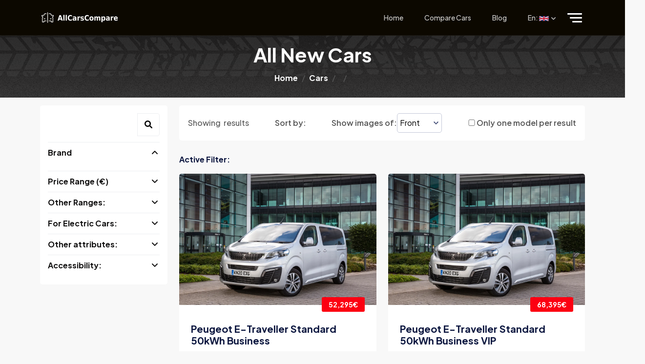

--- FILE ---
content_type: text/html; charset=UTF-8
request_url: http://allcarscompare.com/en/search/Brand/Peugeot?filter%5BBrand%5D=Peugeot
body_size: 14456
content:
<!DOCTYPE html>
<html lang="en">

<head>
    <!--required meta tags-->
    <meta charset="utf-8" />
    <meta name="viewport" content="width=device-width, initial-scale=1">

    <title>All Peugeot New Cars </title>
    <meta name="description" content="Compare all details and images of All Peugeot New Cars " />
    <meta name="keywords" content="New Cars, Peugeot">

    <meta property="og:title" content="All Peugeot New Cars "/>
    <meta property="og:description" content="Compare all details and images of All Peugeot New Cars "/>
    <meta property="og:image" content="http://allcarscompare.com/assets/img/logo-black.png" />
    <meta property="og:site_name" content="AllCarsCompare.com"/>
    <meta property="og:locale" content="en_GB"/>
    <meta property="og:url" content="http://allcarscompare.com/en/search/Brand/Peugeot"/>

        <link rel="canonical" href="http://allcarscompare.com/en/search/Brand/Peugeot?filter%5BBrand%5D=Peugeot"/>

    <script type="application/ld+json">
        {
            "@context": "https:\/\/schema.org",
            "@type": "WebPage",
            "@id": "http://allcarscompare.com/en/search/Brand/Peugeot?filter%5BBrand%5D=Peugeot",
            "url": "http://allcarscompare.com/en/search/Brand/Peugeot?filter%5BBrand%5D=Peugeot",
            "name": "All Peugeot New Cars ",
            "description": "Compare all details and images of All Peugeot New Cars ",
            "inLanguage": "en_GB",
            "isPartOf": {
                "@type": "WebSite",
                "@id": "http://allcarscompare.com/en",
                "url": "http://allcarscompare.com/en",
                "name": "AllCarsCompare.com - compare all new car models"
            }
        }
    </script>

    <link rel="apple-touch-icon" sizes="180x180" href="/assets/img/apple-touch-icon.png">
    <link rel="icon" type="image/png" sizes="32x32" href="/assets/img/favicon-32x32.png">
    <link rel="icon" type="image/png" sizes="16x16" href="/assets/img/favicon-16x16.png">
    <link rel="manifest" href="/assets/img/site.webmanifest">
    <link rel="mask-icon" href="/assets/img/safari-pinned-tab.svg" color="#5bbad5">
    <meta name="msapplication-TileColor" content="#da532c">
    <meta name="theme-color" content="#ffffff">
    <link rel="stylesheet" href="/assets/css/main.min.css" />

    <script type="text/javascript" src="https://platform-api.sharethis.com/js/sharethis.js#property=6509cdedceb240001273a85d&product=inline-share-buttons&source=platform" async="async"></script>
</head>

<body>

<div class="ring-preloader w-100 h-100 position-fixed start-0 top-0">
    <div class="lds-dual-ring"></div>
</div>

<!--main content wrapper start-->
<div class="main-wrapper">

    <!--header area start-->
    <header class="header-style-one header-sticky bg-black">
        <div class="at_header_nav">
            <div class="container">
                <div class="row align-items-center">
                    <div class="col-6 col-lg-3">
                        <div class="logo-wrapper">
                            <a href="/"><img src="/assets/img/logo.png" alt="All Cars Compare logo"></a>
                        </div>
                    </div>
                    <div class="col-6 col-lg-9">
                        <div class="at_header_right d-flex align-items-center justify-content-end">
                            <nav class="at_nav_menu d-none d-lg-block">
                                <ul>
                                    <li>
                                        <a href="/">Home</a>
                                    </li>
                                    <li><a href="http://allcarscompare.com/en/search">Compare Cars</a></li>
                                    <li><a href="#">Blog</a></li>
                                    <li class="has-submenu">
                                        <a id="langnav" href="#"><span class="d-none d-md-inline-flex">En:</span>&nbsp;<img src="https://flagcdn.com/w20/gb.webp" width="20" alt="EN Flag"></a>
                                        <ul class="submenu-wrapper">
                                                                                            <li>
                                                    <a class="dropdown-item" rel="alternate" hreflang="de" href="http://allcarscompare.com/de/suchen/Brand/Peugeot?from_search=true">
                                                        <img src="https://flagcdn.com/w20/de.webp" width="20" alt="DE Flag"> Deutsch
                                                    </a>
                                                </li>
                                                                                            <li>
                                                    <a class="dropdown-item" rel="alternate" hreflang="en" href="http://allcarscompare.com/en/search/Brand/Peugeot?from_search=true">
                                                        <img src="https://flagcdn.com/w20/gb.webp" width="20" alt="EN Flag"> English
                                                    </a>
                                                </li>
                                                                                            <li>
                                                    <a class="dropdown-item" rel="alternate" hreflang="sk" href="http://allcarscompare.com/sk/vyhladavanie/Brand/Peugeot?from_search=true">
                                                        <img src="https://flagcdn.com/w20/sk.webp" width="20" alt="SK Flag"> slovenčina
                                                    </a>
                                                </li>
                                                                                            <li>
                                                    <a class="dropdown-item" rel="alternate" hreflang="cs" href="http://allcarscompare.com/cs/vyhledavani/Brand/Peugeot?from_search=true">
                                                        <img src="https://flagcdn.com/w20/cz.webp" width="20" alt="CS Flag"> čeština
                                                    </a>
                                                </li>
                                                                                    </ul>
                                    </li>
















                                </ul>
                            </nav>
                            <button class="ofcanvus-toggle header-toggle-btn ms-4 d-none d-lg-block">
                                <span></span>
                                <span></span>
                                <span></span>
                            </button>
                            <button class="mobile-menu-toggle header-toggle-btn ms-4 d-lg-none">
                                <span></span>
                                <span></span>
                                <span></span>
                            </button>
                        </div>
                    </div>
                </div>
            </div>
        </div>
    </header>
    <!--header area end-->

    <!--mobile menu start-->
    <div class="mobile-menu position-fixed bg-white deep-shadow">
        <button class="close-menu position-absolute"><i class="fa-solid fa-xmark"></i></button>
        <a href="/" class="logo-wrapper bg-secondary d-block mt-4 p-3 rounded-1 text-center"><img src="/assets/img/logo.png" alt="logo" class="img-fluid"></a>
        <nav class="mobile-menu-wrapper mt-40">
            <ul>
                <li>
                    <a href="/">Home</a>
                </li>
                <li><a href="http://allcarscompare.com/en/search">Compare Cars</a></li>
                <li><a href="#">Blog</a></li>
            </ul>
        </nav>
    </div>
    <!--mobile menu end-->

    <!--ofcanvus menu start-->
    <div class="at_offcanvus_menu position-fixed">
        <button class="at-offcanvus-close"><i class="fa-solid fa-xmark"></i></button>
        <a href="/" class="logo-wrapper d-inline-block mb-5"><img src="/assets/img/logo-black.png" alt="All Cars Compare logo"></a>
        <div class="offcanvus-content">
            <h4 class="mb-4">About Us</h4>
            <p>The website serves for a more pleasant comparison of all available car models and will help you make a better decision when buying a new car based on all parameters such as price, appearance, performance, range, tank capacity and many others...</p>
        </div>
    </div>
    <!--ofcanvus menu end-->

    
    <link rel="stylesheet" href="https://cdn.jsdelivr.net/npm/instantsearch.css@4.1.0/themes/algolia-min.css">

    <style>
        .hide_undefined {
            display: none !important;
        }
        .ais-InfiniteHits-list {
            padding-left: 0;
        }
        .ais-InfiniteHits-item {
            list-style: none;
            display: inline-block;
        }
        .ais-SearchBox-submit, .ais-SearchBox-reset {
            display: none;
        }
        .ais-RefinementList-label, .ais-ToggleRefinement-label {
            color: #7A7A7A;
            font-size: 14px;
            font-weight: 500;
            width: 100%;
            display: block;
        }
        .ais-RefinementList-count {
            float: right;
        }
        .ais-RefinementList-showMore--disabled {
            display: none;
        }
        .ais-Stats-text {
            font-size: 15px;
            font-weight: bold;
        }
        .ais-ToggleRefinement-checkbox, .ais-RefinementList-checkbox {
            width: 16px !important;
        }
        .ais-ToggleRefinement-labelText {
            font-size: 12px;
        }
        .ais-CurrentRefinements-list {
            padding-inline-start:0
        }
        .ais-CurrentRefinements-list {
            display: block;
        }
        .ais-CurrentRefinements-item {
            display: inline-block;
            background-color: #d6d6d6;
            padding: 0px 10px 2px;
            font-size: 13px;
            margin: 0 0 4px 5px;
            letter-spacing: .4px;
            -webkit-border-radius: 3px;
            -moz-border-radius: 3px;
            -ms-border-radius: 3px;
            border-radius: 3px;
        }
        .ais-CurrentRefinements-item .ais-CurrentRefinements-label {
            color: #000;
        }
        .ais-CurrentRefinements-categoryLabel {
            margin-left: 5px;
            font-size: 13px;
            font-weight: 700;
        }
        .ais-CurrentRefinements-item .ais-CurrentRefinements-delete {
            border: none;
            background: 0 0;
            padding-right: 0
        }
        .ais-CurrentRefinements-item:hover {
            background-color: #FC0012;
            color: #fff
        }
        .specialToggle {
            font-weight: 600 !important;
            font-size: 16px;
            color: #575757;
        }
    </style>

    <!--breadcrumb section start-->
    <section class="breadcrumb-section position-relative z-2 overflow-hidden mt--75" data-background="/assets/img/shapes/texture-bg.png">
        <img src="/assets/img/shapes/tire-print-left.png" alt="tire print" class="position-absolute start-0 z-1 tire-print">
        <img src="/assets/img/shapes/tire-print-right.png" alt="tire print" class="position-absolute end-0 z-1 tire-print">
        <div class="container">
            <div class="row">
                <div class="col-sm-12">
                    <div class="breadcrumb-content-wrapper text-center position-relative z-3">
                        <h1 id="title" class="text-white">All New Cars</h1>
                        <ol class="breadcrumb justify-content-center">
                            <li class="breadcrumb-item text-white fw-500"><a href="/"><h2 class="d-inline" style="color: white; font-size: 16px; margin-bottom: 0">Home</h2></a></li>
                            <li class="breadcrumb-item text-white fw-500"><h2 class="d-inline" style="color: white; font-size: 16px; margin-bottom: 0">Cars</h2></li>
                            <li class="breadcrumb-item text-white fw-500"><h3 class="d-inline" style="display: none;color: white; font-size: 16px; margin-bottom: 0;" id="first_attr"></h3></li>
                            <li class="breadcrumb-item text-white fw-500"><h3 class="d-inline" style="display: none;color: white; font-size: 16px; margin-bottom: 0;" id="first_value"></h3></li>
                        </ol>
                    </div>
                </div>
            </div>
        </div>
    </section>
    <!--breadcrumb section end-->

    <!--inventory details-->
    <section class="inventory-details-area pt-3">
        <div class="container">
            <div class="row">
                <div class="col-xl-3">
                    <div class="iv2_sidebar bg-white rounded overflow-hidden pt-3">
                        <div class="iv2_sidebar_widget iv2_search_widget">
                            <form class="d-flex align-items-center">
                                <div class="w-100" id="searchbox"></div>
                                <button type="submit" class="bg-transparent border rounded-end flex-shrink-0"><i class="fa-solid fa-magnifying-glass"></i></button>
                            </form>
                        </div>
                        <div class="iv2_sidebar_widget iv2_checkfilter_widget">
                            <div class="accordion iv2_sidebar_accordion">
                                <div class="accordion-item border-0">
                                    <h6 class="accordion-header">
                                        <a href="#acc_1" class="accordion-button bg-transparent text-secondary p-0 pe-1" data-bs-toggle="collapse">Brand</a>
                                    </h6>
                                    <div class="collapse show" id="acc_1">
                                        <div class="accordion-body ps-0 pb-0 pe-2">
                                            <div id="brand" class="at_scrollbar"></div>
                                        </div>
                                    </div>
                                </div>
                            </div>
                        </div>
                        <div class="iv2_sidebar_widget iv2_rangeslider_widget">
                            <div class="accordion iv2_sidebar_accordion">
                                <div class="accordion-item border-0">
                                    <h6 class="accordion-header">
                                        <a href="#acc_2" class="accordion-button bg-transparent collapsed text-secondary p-0 pe-1" data-bs-toggle="collapse">Price Range (€)</a>
                                    </h6>
                                    <div class="collapse" id="acc_2">
                                        <div class="at-pricing-range">
                                            <div id="price" style="width: 100%; padding: 0 10px 20px"></div>
                                        </div>
                                    </div>
                                </div>
                            </div>
                        </div>
                        <div class="iv2_sidebar_widget iv2_rangeslider_widget">
                            <div class="accordion iv2_sidebar_accordion">
                                <div class="accordion-item border-0">
                                    <h6 class="accordion-header">
                                        <a href="#acc_ranges" class="accordion-button bg-transparent collapsed text-secondary p-0 pe-1" data-bs-toggle="collapse">Other Ranges:</a>
                                    </h6>
                                    <div class="collapse" id="acc_ranges">
                                                                                                                                    <h6 class="mt-3">Power (kW):</h6>
                                                                                        <div style="width: 100%; padding: 0 10px 20px" id="range_15"></div>
                                                                                                                                    <h6 class="mt-3">Engine Capacity (cc):</h6>
                                                                                        <div style="width: 100%; padding: 0 10px 20px" id="range_21"></div>
                                                                                                                                    <h6 class="mt-3">Number of Seats:</h6>
                                                                                        <div style="width: 100%; padding: 0 10px 20px" id="range_8"></div>
                                                                                                                                    <h6 class="mt-3">Number of Doors:</h6>
                                                                                        <div style="width: 100%; padding: 0 10px 20px" id="range_4"></div>
                                                                                                                                    <h6 class="mt-3">Fuel Tank Capacity (l):</h6>
                                                                                        <div style="width: 100%; padding: 0 10px 20px" id="range_33"></div>
                                                                                                                                    <h6 class="mt-3">Transmission Stages:</h6>
                                                                                        <div style="width: 100%; padding: 0 10px 20px" id="range_7"></div>
                                                                                                                                    <h6 class="mt-3">Top Speed (km/h):</h6>
                                                                                        <div style="width: 100%; padding: 0 10px 20px" id="range_34"></div>
                                                                                                                                    <h6 class="mt-3">Acceleration 0-100 (s):</h6>
                                                                                        <div style="width: 100%; padding: 0 10px 20px" id="range_35"></div>
                                                                                                                                    <h6 class="mt-3">Combined Consumption (l/100 km):</h6>
                                                                                        <div style="width: 100%; padding: 0 10px 20px" id="range_39"></div>
                                                                                                                                    <h6 class="mt-3">Length (mm):</h6>
                                                                                        <div style="width: 100%; padding: 0 10px 20px" id="range_132"></div>
                                                                                                                                    <h6 class="mt-3">Width (mm):</h6>
                                                                                        <div style="width: 100%; padding: 0 10px 20px" id="range_133"></div>
                                                                                                                                    <h6 class="mt-3">Height (mm):</h6>
                                                                                        <div style="width: 100%; padding: 0 10px 20px" id="range_134"></div>
                                                                            </div>
                                </div>
                            </div>
                        </div>
                        <div class="iv2_sidebar_widget iv2_rangeslider_widget">
                            <div class="accordion iv2_sidebar_accordion">
                                <div class="accordion-item border-0">
                                    <h6 class="accordion-header">
                                        <a href="#acc_electro" class="accordion-button bg-transparent collapsed text-secondary p-0 pe-1" data-bs-toggle="collapse">For Electric Cars:</a>
                                    </h6>
                                    <div class="collapse" id="acc_electro">
                                                                                                                                    <h6 class="mt-3">Battery Capacity (kwh):</h6>
                                                                                        <div style="width: 100%; padding: 0 10px 20px" id="range_219"></div>
                                                                                                                                    <h6 class="mt-3">Battery Voltage (V):</h6>
                                                                                        <div style="width: 100%; padding: 0 10px 20px" id="range_220"></div>
                                                                                                                                    <h6 class="mt-3">Charging Time (min):</h6>
                                                                                        <div style="width: 100%; padding: 0 10px 20px" id="range_222"></div>
                                                                                                                                    <h6 class="mt-3">Fast Charging Time (min):</h6>
                                                                                        <div style="width: 100%; padding: 0 10px 20px" id="range_224"></div>
                                                                                                                                    <h6 class="mt-3">Battery Range (km):</h6>
                                                                                        <div style="width: 100%; padding: 0 10px 20px" id="range_226"></div>
                                                                            </div>
                                </div>
                            </div>
                        </div>
                        <div class="iv2_sidebar_widget">
                            <div class="accordion iv2_sidebar_accordion">
                                <div class="accordion-item border-0">
                                    <h6 class="accordion-header">
                                        <a href="#acc_chooses" class="accordion-button bg-transparent collapsed text-secondary p-0 pe-1" data-bs-toggle="collapse">Other attributes:</a>
                                    </h6>
                                    <div class="collapse" id="acc_chooses">
                                                                                    <h6 class="mt-3">Body Type:</h6>
                                            <div id="choose_5"></div>
                                                                                    <h6 class="mt-3">Transmission Type:</h6>
                                            <div id="choose_6"></div>
                                                                                    <h6 class="mt-3">Engine Type:</h6>
                                            <div id="choose_13"></div>
                                                                                    <h6 class="mt-3">Fuel Type:</h6>
                                            <div id="choose_14"></div>
                                                                                    <h6 class="mt-3">Crash Test Result:</h6>
                                            <div id="choose_59"></div>
                                                                            </div>
                                </div>
                            </div>
                        </div>
                        <div class="iv2_sidebar_widget">
                            <div class="accordion iv2_sidebar_accordion">
                                <div class="accordion-item border-0">
                                    <h6 class="accordion-header">
                                        <a href="#acc_last" class="accordion-button bg-transparent collapsed text-secondary p-0 pe-1" data-bs-toggle="collapse">Accessibility:</a>
                                    </h6>
                                    <div class="collapse" id="acc_last">
                                                                                    <div id="accessibility_249"></div>
                                                                                    <div id="accessibility_165"></div>
                                                                                    <div id="accessibility_228"></div>
                                                                                    <div id="accessibility_183"></div>
                                                                                    <div id="accessibility_196"></div>
                                                                                    <div id="accessibility_162"></div>
                                                                                    <div id="accessibility_163"></div>
                                                                                    <div id="accessibility_160"></div>
                                                                                    <div id="accessibility_62"></div>
                                                                                    <div id="accessibility_63"></div>
                                                                                    <div id="accessibility_185"></div>
                                                                                    <div id="accessibility_184"></div>
                                                                                    <div id="accessibility_154"></div>
                                                                                    <div id="accessibility_186"></div>
                                                                                    <div id="accessibility_167"></div>
                                                                                    <div id="accessibility_93"></div>
                                                                                    <div id="accessibility_169"></div>
                                                                                    <div id="accessibility_187"></div>
                                                                                    <div id="accessibility_230"></div>
                                                                                    <div id="accessibility_168"></div>
                                                                                    <div id="accessibility_95"></div>
                                                                                    <div id="accessibility_76"></div>
                                                                                    <div id="accessibility_73"></div>
                                                                                    <div id="accessibility_173"></div>
                                                                                    <div id="accessibility_164"></div>
                                                                                    <div id="accessibility_182"></div>
                                                                                    <div id="accessibility_191"></div>
                                                                                    <div id="accessibility_188"></div>
                                                                                    <div id="accessibility_229"></div>
                                                                                    <div id="accessibility_181"></div>
                                                                                    <div id="accessibility_179"></div>
                                                                                    <div id="accessibility_31"></div>
                                                                                    <div id="accessibility_70"></div>
                                                                                    <div id="accessibility_170"></div>
                                                                                    <div id="accessibility_64"></div>
                                                                                    <div id="accessibility_71"></div>
                                                                                    <div id="accessibility_67"></div>
                                                                                    <div id="accessibility_161"></div>
                                                                                    <div id="accessibility_75"></div>
                                                                                    <div id="accessibility_227"></div>
                                                                            </div>
                                </div>
                            </div>
                        </div>
                    </div>
                    <div class="iv_banner_widget mt-4 rounded overflow-hidden">

                    </div>
                </div>
                <div class="col-xl-9">
                    <div class="iv_listing mt-5 mt-xl-0">
                        <div class="iv_listing_top d-flex flex-wrap align-items-center bg-white justify-content-center justify-content-sm-between rounded mb-4">
                            <p class="mb-0 fw-500 d-inline-block">Showing <span id="stats" class="d-inline-block"></span> results</p>
                            <div class="iv_listing_filter_menu d-flex flex-wrap align-items-center justify-content-center">
                                <p class="mb-0 flex-shrink-0 fw-semibold">Sort by:</p>
                                <div id="sorting"></div>
                            </div>
                            <div class="iv_listing_filter_menu d-flex flex-wrap align-items-center justify-content-center">
                                <p class="mb-0 flex-shrink-0 fw-semibold">Show images of:</p>
                                <select id="view_change" onchange="change_image(this)" class="ais-SortBy-select">
                                    <option value="img_front">Front</option>
                                    <option value="img_back">Back</option>
                                    <option value="img_interior">Interior</option>
                                </select>
                            </div>



                            <div id="unique">
                                <div class="ais-ToggleRefinement">
                                    <label class="ais-ToggleRefinement-label">
                                        <input id="unique_input" class="ais-ToggleRefinement-checkbox" type="checkbox">
                                        <span class="ais-ToggleRefinement-labelText">
                                            <span class="specialToggle">Only one model per result</span>
                                        </span>
                                    </label>
                                </div>
                            </div>
                        </div>
                        <div id="active-filter" style="display: block; margin-bottom: 10px">
                            <h6 style="display: inline-block; font-size: 16px; padding-top: 5px">Active Filter:</h6>
                            <div class="tags" style="display: inline-block; vertical-align: top;">
                                <div id="current-refinement"></div>
                            </div>
                        </div>


                        <ol id="main_data" class="row g-4 justify-content-center mb-5 ps-0">
                                                                                            <li class="ais-InfiniteHits-item col-xxl-4 col-xl-6 col-lg-4 col-md-6">
                                    <div class="filter-card-item position-relative overflow-hidden rounded bg-white">
                                        <div class="feature-thumb position-relative overflow-hidden">
                                            <a href="http://allcarscompare.com/en/car/3449">
                                                <img src="/storage/files/peugeot-e-traveller-new-651b22740bfb2.webp" alt="Peugeot E-Traveller Standard 50kWh Business Front" class="w-100 img-fluid img_front">
                                            </a>
                                        </div>
                                        <div class="filter-card-content">
                                            <div class="price-btn text-end position-relative">
                                                <span class="small-btn-meta handleCurrency">52,295€</span>
                                            </div>
                                            <a href="http://allcarscompare.com/en/car/3449" class="mt-4 d-block">
                                                <h5 style="height: 50px;overflow: hidden;">Peugeot E-Traveller Standard 50kWh Business</h5>
                                            </a>
                                            <hr class="spacer mt-3 mb-3">
                                            <div class="card-feature-box d-flex align-items-center mb-1">
                                                                                                <div data-bs-toggle="tooltip" data-bs-title="Body Type" class="icon-box d-flex align-items-center">
                                                    <span class="me-2"><i class="flaticon-car"></i></span>
                                                    van                                                </div>
                                                                                                                                                <div data-bs-toggle="tooltip" data-bs-title="Engine Type" class="icon-box d-flex align-items-center">
                                                    <span class="me-2"><i class="flaticon-petrol"></i></span>
                                                    electric                                                </div>
                                                                                            </div>
                                            <div class="card-feature-box d-flex align-items-center mb-4">
                                                                                                                                                <div data-bs-toggle="tooltip" data-bs-title="Top Speed" class="icon-box d-flex align-items-center">
                                                    <span class="me-2"><i class="flaticon-speedometer-2"></i></span>
                                                    0 km/h
                                                </div>
                                                                                            </div>
                                            <a href="http://allcarscompare.com/en/car/3449" class="btn outline-btn btn-sm d-block">View Details</a>
                                        </div>
                                    </div></li>
                                                                                            <li class="ais-InfiniteHits-item col-xxl-4 col-xl-6 col-lg-4 col-md-6">
                                    <div class="filter-card-item position-relative overflow-hidden rounded bg-white">
                                        <div class="feature-thumb position-relative overflow-hidden">
                                            <a href="http://allcarscompare.com/en/car/3450">
                                                <img src="/storage/files/peugeot-e-traveller-new-651b22740bfb2.webp" alt="Peugeot E-Traveller Standard 50kWh Business VIP Front" class="w-100 img-fluid img_front">
                                            </a>
                                        </div>
                                        <div class="filter-card-content">
                                            <div class="price-btn text-end position-relative">
                                                <span class="small-btn-meta handleCurrency">68,395€</span>
                                            </div>
                                            <a href="http://allcarscompare.com/en/car/3450" class="mt-4 d-block">
                                                <h5 style="height: 50px;overflow: hidden;">Peugeot E-Traveller Standard 50kWh Business VIP</h5>
                                            </a>
                                            <hr class="spacer mt-3 mb-3">
                                            <div class="card-feature-box d-flex align-items-center mb-1">
                                                                                                <div data-bs-toggle="tooltip" data-bs-title="Body Type" class="icon-box d-flex align-items-center">
                                                    <span class="me-2"><i class="flaticon-car"></i></span>
                                                    van                                                </div>
                                                                                                                                                <div data-bs-toggle="tooltip" data-bs-title="Engine Type" class="icon-box d-flex align-items-center">
                                                    <span class="me-2"><i class="flaticon-petrol"></i></span>
                                                    electric                                                </div>
                                                                                            </div>
                                            <div class="card-feature-box d-flex align-items-center mb-4">
                                                                                                                                                <div data-bs-toggle="tooltip" data-bs-title="Top Speed" class="icon-box d-flex align-items-center">
                                                    <span class="me-2"><i class="flaticon-speedometer-2"></i></span>
                                                    0 km/h
                                                </div>
                                                                                            </div>
                                            <a href="http://allcarscompare.com/en/car/3450" class="btn outline-btn btn-sm d-block">View Details</a>
                                        </div>
                                    </div></li>
                                                                                            <li class="ais-InfiniteHits-item col-xxl-4 col-xl-6 col-lg-4 col-md-6">
                                    <div class="filter-card-item position-relative overflow-hidden rounded bg-white">
                                        <div class="feature-thumb position-relative overflow-hidden">
                                            <a href="http://allcarscompare.com/en/car/3451">
                                                <img src="/storage/files/peugeot-e-traveller-new-651b22740bfb2.webp" alt="Peugeot E-Traveller Standard 75kWh Business Front" class="w-100 img-fluid img_front">
                                            </a>
                                        </div>
                                        <div class="filter-card-content">
                                            <div class="price-btn text-end position-relative">
                                                <span class="small-btn-meta handleCurrency">61,295€</span>
                                            </div>
                                            <a href="http://allcarscompare.com/en/car/3451" class="mt-4 d-block">
                                                <h5 style="height: 50px;overflow: hidden;">Peugeot E-Traveller Standard 75kWh Business</h5>
                                            </a>
                                            <hr class="spacer mt-3 mb-3">
                                            <div class="card-feature-box d-flex align-items-center mb-1">
                                                                                                <div data-bs-toggle="tooltip" data-bs-title="Body Type" class="icon-box d-flex align-items-center">
                                                    <span class="me-2"><i class="flaticon-car"></i></span>
                                                    van                                                </div>
                                                                                                                                                <div data-bs-toggle="tooltip" data-bs-title="Engine Type" class="icon-box d-flex align-items-center">
                                                    <span class="me-2"><i class="flaticon-petrol"></i></span>
                                                    electric                                                </div>
                                                                                            </div>
                                            <div class="card-feature-box d-flex align-items-center mb-4">
                                                                                                                                                <div data-bs-toggle="tooltip" data-bs-title="Top Speed" class="icon-box d-flex align-items-center">
                                                    <span class="me-2"><i class="flaticon-speedometer-2"></i></span>
                                                    0 km/h
                                                </div>
                                                                                            </div>
                                            <a href="http://allcarscompare.com/en/car/3451" class="btn outline-btn btn-sm d-block">View Details</a>
                                        </div>
                                    </div></li>
                                                                                            <li class="ais-InfiniteHits-item col-xxl-4 col-xl-6 col-lg-4 col-md-6">
                                    <div class="filter-card-item position-relative overflow-hidden rounded bg-white">
                                        <div class="feature-thumb position-relative overflow-hidden">
                                            <a href="http://allcarscompare.com/en/car/3452">
                                                <img src="/storage/files/peugeot-e-traveller-new-651b22740bfb2.webp" alt="Peugeot E-Traveller Standard 75kWh Business VIP Front" class="w-100 img-fluid img_front">
                                            </a>
                                        </div>
                                        <div class="filter-card-content">
                                            <div class="price-btn text-end position-relative">
                                                <span class="small-btn-meta handleCurrency">77,395€</span>
                                            </div>
                                            <a href="http://allcarscompare.com/en/car/3452" class="mt-4 d-block">
                                                <h5 style="height: 50px;overflow: hidden;">Peugeot E-Traveller Standard 75kWh Business VIP</h5>
                                            </a>
                                            <hr class="spacer mt-3 mb-3">
                                            <div class="card-feature-box d-flex align-items-center mb-1">
                                                                                                <div data-bs-toggle="tooltip" data-bs-title="Body Type" class="icon-box d-flex align-items-center">
                                                    <span class="me-2"><i class="flaticon-car"></i></span>
                                                    van                                                </div>
                                                                                                                                                <div data-bs-toggle="tooltip" data-bs-title="Engine Type" class="icon-box d-flex align-items-center">
                                                    <span class="me-2"><i class="flaticon-petrol"></i></span>
                                                    electric                                                </div>
                                                                                            </div>
                                            <div class="card-feature-box d-flex align-items-center mb-4">
                                                                                                                                                <div data-bs-toggle="tooltip" data-bs-title="Top Speed" class="icon-box d-flex align-items-center">
                                                    <span class="me-2"><i class="flaticon-speedometer-2"></i></span>
                                                    0 km/h
                                                </div>
                                                                                            </div>
                                            <a href="http://allcarscompare.com/en/car/3452" class="btn outline-btn btn-sm d-block">View Details</a>
                                        </div>
                                    </div></li>
                                                                                            <li class="ais-InfiniteHits-item col-xxl-4 col-xl-6 col-lg-4 col-md-6">
                                    <div class="filter-card-item position-relative overflow-hidden rounded bg-white">
                                        <div class="feature-thumb position-relative overflow-hidden">
                                            <a href="http://allcarscompare.com/en/car/3453">
                                                <img src="/storage/files/peugeot-e-traveller-new-651b22740bfb2.webp" alt="Peugeot E-Traveller Long 50kWh Business Front" class="w-100 img-fluid img_front">
                                            </a>
                                        </div>
                                        <div class="filter-card-content">
                                            <div class="price-btn text-end position-relative">
                                                <span class="small-btn-meta handleCurrency">54,295€</span>
                                            </div>
                                            <a href="http://allcarscompare.com/en/car/3453" class="mt-4 d-block">
                                                <h5 style="height: 50px;overflow: hidden;">Peugeot E-Traveller Long 50kWh Business</h5>
                                            </a>
                                            <hr class="spacer mt-3 mb-3">
                                            <div class="card-feature-box d-flex align-items-center mb-1">
                                                                                                <div data-bs-toggle="tooltip" data-bs-title="Body Type" class="icon-box d-flex align-items-center">
                                                    <span class="me-2"><i class="flaticon-car"></i></span>
                                                    van                                                </div>
                                                                                                                                                <div data-bs-toggle="tooltip" data-bs-title="Engine Type" class="icon-box d-flex align-items-center">
                                                    <span class="me-2"><i class="flaticon-petrol"></i></span>
                                                    electric                                                </div>
                                                                                            </div>
                                            <div class="card-feature-box d-flex align-items-center mb-4">
                                                                                                                                                <div data-bs-toggle="tooltip" data-bs-title="Top Speed" class="icon-box d-flex align-items-center">
                                                    <span class="me-2"><i class="flaticon-speedometer-2"></i></span>
                                                    0 km/h
                                                </div>
                                                                                            </div>
                                            <a href="http://allcarscompare.com/en/car/3453" class="btn outline-btn btn-sm d-block">View Details</a>
                                        </div>
                                    </div></li>
                                                                                            <li class="ais-InfiniteHits-item col-xxl-4 col-xl-6 col-lg-4 col-md-6">
                                    <div class="filter-card-item position-relative overflow-hidden rounded bg-white">
                                        <div class="feature-thumb position-relative overflow-hidden">
                                            <a href="http://allcarscompare.com/en/car/3454">
                                                <img src="/storage/files/peugeot-e-traveller-new-651b22740bfb2.webp" alt="Peugeot E-Traveller Long 50kWh Business VIP Front" class="w-100 img-fluid img_front">
                                            </a>
                                        </div>
                                        <div class="filter-card-content">
                                            <div class="price-btn text-end position-relative">
                                                <span class="small-btn-meta handleCurrency">70,395€</span>
                                            </div>
                                            <a href="http://allcarscompare.com/en/car/3454" class="mt-4 d-block">
                                                <h5 style="height: 50px;overflow: hidden;">Peugeot E-Traveller Long 50kWh Business VIP</h5>
                                            </a>
                                            <hr class="spacer mt-3 mb-3">
                                            <div class="card-feature-box d-flex align-items-center mb-1">
                                                                                                <div data-bs-toggle="tooltip" data-bs-title="Body Type" class="icon-box d-flex align-items-center">
                                                    <span class="me-2"><i class="flaticon-car"></i></span>
                                                    van                                                </div>
                                                                                                                                                <div data-bs-toggle="tooltip" data-bs-title="Engine Type" class="icon-box d-flex align-items-center">
                                                    <span class="me-2"><i class="flaticon-petrol"></i></span>
                                                    electric                                                </div>
                                                                                            </div>
                                            <div class="card-feature-box d-flex align-items-center mb-4">
                                                                                                                                                <div data-bs-toggle="tooltip" data-bs-title="Top Speed" class="icon-box d-flex align-items-center">
                                                    <span class="me-2"><i class="flaticon-speedometer-2"></i></span>
                                                    0 km/h
                                                </div>
                                                                                            </div>
                                            <a href="http://allcarscompare.com/en/car/3454" class="btn outline-btn btn-sm d-block">View Details</a>
                                        </div>
                                    </div></li>
                                                                                            <li class="ais-InfiniteHits-item col-xxl-4 col-xl-6 col-lg-4 col-md-6">
                                    <div class="filter-card-item position-relative overflow-hidden rounded bg-white">
                                        <div class="feature-thumb position-relative overflow-hidden">
                                            <a href="http://allcarscompare.com/en/car/3455">
                                                <img src="/storage/files/peugeot-e-traveller-new-651b22740bfb2.webp" alt="Peugeot E-Traveller Long 75kWh Business Front" class="w-100 img-fluid img_front">
                                            </a>
                                        </div>
                                        <div class="filter-card-content">
                                            <div class="price-btn text-end position-relative">
                                                <span class="small-btn-meta handleCurrency">63,295€</span>
                                            </div>
                                            <a href="http://allcarscompare.com/en/car/3455" class="mt-4 d-block">
                                                <h5 style="height: 50px;overflow: hidden;">Peugeot E-Traveller Long 75kWh Business</h5>
                                            </a>
                                            <hr class="spacer mt-3 mb-3">
                                            <div class="card-feature-box d-flex align-items-center mb-1">
                                                                                                <div data-bs-toggle="tooltip" data-bs-title="Body Type" class="icon-box d-flex align-items-center">
                                                    <span class="me-2"><i class="flaticon-car"></i></span>
                                                    van                                                </div>
                                                                                                                                                <div data-bs-toggle="tooltip" data-bs-title="Engine Type" class="icon-box d-flex align-items-center">
                                                    <span class="me-2"><i class="flaticon-petrol"></i></span>
                                                    electric                                                </div>
                                                                                            </div>
                                            <div class="card-feature-box d-flex align-items-center mb-4">
                                                                                                                                                <div data-bs-toggle="tooltip" data-bs-title="Top Speed" class="icon-box d-flex align-items-center">
                                                    <span class="me-2"><i class="flaticon-speedometer-2"></i></span>
                                                    0 km/h
                                                </div>
                                                                                            </div>
                                            <a href="http://allcarscompare.com/en/car/3455" class="btn outline-btn btn-sm d-block">View Details</a>
                                        </div>
                                    </div></li>
                                                                                            <li class="ais-InfiniteHits-item col-xxl-4 col-xl-6 col-lg-4 col-md-6">
                                    <div class="filter-card-item position-relative overflow-hidden rounded bg-white">
                                        <div class="feature-thumb position-relative overflow-hidden">
                                            <a href="http://allcarscompare.com/en/car/3456">
                                                <img src="/storage/files/peugeot-e-traveller-new-651b22740bfb2.webp" alt="Peugeot E-Traveller Long 75kWh Business VIP Front" class="w-100 img-fluid img_front">
                                            </a>
                                        </div>
                                        <div class="filter-card-content">
                                            <div class="price-btn text-end position-relative">
                                                <span class="small-btn-meta handleCurrency">79,395€</span>
                                            </div>
                                            <a href="http://allcarscompare.com/en/car/3456" class="mt-4 d-block">
                                                <h5 style="height: 50px;overflow: hidden;">Peugeot E-Traveller Long 75kWh Business VIP</h5>
                                            </a>
                                            <hr class="spacer mt-3 mb-3">
                                            <div class="card-feature-box d-flex align-items-center mb-1">
                                                                                                <div data-bs-toggle="tooltip" data-bs-title="Body Type" class="icon-box d-flex align-items-center">
                                                    <span class="me-2"><i class="flaticon-car"></i></span>
                                                    van                                                </div>
                                                                                                                                                <div data-bs-toggle="tooltip" data-bs-title="Engine Type" class="icon-box d-flex align-items-center">
                                                    <span class="me-2"><i class="flaticon-petrol"></i></span>
                                                    electric                                                </div>
                                                                                            </div>
                                            <div class="card-feature-box d-flex align-items-center mb-4">
                                                                                                                                                <div data-bs-toggle="tooltip" data-bs-title="Top Speed" class="icon-box d-flex align-items-center">
                                                    <span class="me-2"><i class="flaticon-speedometer-2"></i></span>
                                                    0 km/h
                                                </div>
                                                                                            </div>
                                            <a href="http://allcarscompare.com/en/car/3456" class="btn outline-btn btn-sm d-block">View Details</a>
                                        </div>
                                    </div></li>
                                                                                            <li class="ais-InfiniteHits-item col-xxl-4 col-xl-6 col-lg-4 col-md-6">
                                    <div class="filter-card-item position-relative overflow-hidden rounded bg-white">
                                        <div class="feature-thumb position-relative overflow-hidden">
                                            <a href="http://allcarscompare.com/en/car/3457">
                                                <img src="/storage/files/peugeot-e-expert-new-651b22cd462da.jpg" alt="Peugeot E-Expert Compact 50kWh Front" class="w-100 img-fluid img_front">
                                            </a>
                                        </div>
                                        <div class="filter-card-content">
                                            <div class="price-btn text-end position-relative">
                                                <span class="small-btn-meta handleCurrency">28,300€</span>
                                            </div>
                                            <a href="http://allcarscompare.com/en/car/3457" class="mt-4 d-block">
                                                <h5 style="height: 50px;overflow: hidden;">Peugeot E-Expert Compact 50kWh</h5>
                                            </a>
                                            <hr class="spacer mt-3 mb-3">
                                            <div class="card-feature-box d-flex align-items-center mb-1">
                                                                                                <div data-bs-toggle="tooltip" data-bs-title="Body Type" class="icon-box d-flex align-items-center">
                                                    <span class="me-2"><i class="flaticon-car"></i></span>
                                                    van                                                </div>
                                                                                                                                                <div data-bs-toggle="tooltip" data-bs-title="Engine Type" class="icon-box d-flex align-items-center">
                                                    <span class="me-2"><i class="flaticon-petrol"></i></span>
                                                    electric                                                </div>
                                                                                            </div>
                                            <div class="card-feature-box d-flex align-items-center mb-4">
                                                                                                                                                <div data-bs-toggle="tooltip" data-bs-title="Top Speed" class="icon-box d-flex align-items-center">
                                                    <span class="me-2"><i class="flaticon-speedometer-2"></i></span>
                                                    0 km/h
                                                </div>
                                                                                            </div>
                                            <a href="http://allcarscompare.com/en/car/3457" class="btn outline-btn btn-sm d-block">View Details</a>
                                        </div>
                                    </div></li>
                                                                                            <li class="ais-InfiniteHits-item col-xxl-4 col-xl-6 col-lg-4 col-md-6">
                                    <div class="filter-card-item position-relative overflow-hidden rounded bg-white">
                                        <div class="feature-thumb position-relative overflow-hidden">
                                            <a href="http://allcarscompare.com/en/car/3458">
                                                <img src="/storage/files/peugeot-e-expert-new-651b22cd462da.jpg" alt="Peugeot E-Expert Standard 50kWh Front" class="w-100 img-fluid img_front">
                                            </a>
                                        </div>
                                        <div class="filter-card-content">
                                            <div class="price-btn text-end position-relative">
                                                <span class="small-btn-meta handleCurrency">29,300€</span>
                                            </div>
                                            <a href="http://allcarscompare.com/en/car/3458" class="mt-4 d-block">
                                                <h5 style="height: 50px;overflow: hidden;">Peugeot E-Expert Standard 50kWh</h5>
                                            </a>
                                            <hr class="spacer mt-3 mb-3">
                                            <div class="card-feature-box d-flex align-items-center mb-1">
                                                                                                <div data-bs-toggle="tooltip" data-bs-title="Body Type" class="icon-box d-flex align-items-center">
                                                    <span class="me-2"><i class="flaticon-car"></i></span>
                                                    van                                                </div>
                                                                                                                                                <div data-bs-toggle="tooltip" data-bs-title="Engine Type" class="icon-box d-flex align-items-center">
                                                    <span class="me-2"><i class="flaticon-petrol"></i></span>
                                                    electric                                                </div>
                                                                                            </div>
                                            <div class="card-feature-box d-flex align-items-center mb-4">
                                                                                                                                                <div data-bs-toggle="tooltip" data-bs-title="Top Speed" class="icon-box d-flex align-items-center">
                                                    <span class="me-2"><i class="flaticon-speedometer-2"></i></span>
                                                    0 km/h
                                                </div>
                                                                                            </div>
                                            <a href="http://allcarscompare.com/en/car/3458" class="btn outline-btn btn-sm d-block">View Details</a>
                                        </div>
                                    </div></li>
                                                                                            <li class="ais-InfiniteHits-item col-xxl-4 col-xl-6 col-lg-4 col-md-6">
                                    <div class="filter-card-item position-relative overflow-hidden rounded bg-white">
                                        <div class="feature-thumb position-relative overflow-hidden">
                                            <a href="http://allcarscompare.com/en/car/3459">
                                                <img src="/storage/files/peugeot-e-expert-new-651b22cd462da.jpg" alt="Peugeot E-Expert Standard 75kWh Front" class="w-100 img-fluid img_front">
                                            </a>
                                        </div>
                                        <div class="filter-card-content">
                                            <div class="price-btn text-end position-relative">
                                                <span class="small-btn-meta handleCurrency">36,700€</span>
                                            </div>
                                            <a href="http://allcarscompare.com/en/car/3459" class="mt-4 d-block">
                                                <h5 style="height: 50px;overflow: hidden;">Peugeot E-Expert Standard 75kWh</h5>
                                            </a>
                                            <hr class="spacer mt-3 mb-3">
                                            <div class="card-feature-box d-flex align-items-center mb-1">
                                                                                                <div data-bs-toggle="tooltip" data-bs-title="Body Type" class="icon-box d-flex align-items-center">
                                                    <span class="me-2"><i class="flaticon-car"></i></span>
                                                    van                                                </div>
                                                                                                                                                <div data-bs-toggle="tooltip" data-bs-title="Engine Type" class="icon-box d-flex align-items-center">
                                                    <span class="me-2"><i class="flaticon-petrol"></i></span>
                                                    electric                                                </div>
                                                                                            </div>
                                            <div class="card-feature-box d-flex align-items-center mb-4">
                                                                                                                                                <div data-bs-toggle="tooltip" data-bs-title="Top Speed" class="icon-box d-flex align-items-center">
                                                    <span class="me-2"><i class="flaticon-speedometer-2"></i></span>
                                                    0 km/h
                                                </div>
                                                                                            </div>
                                            <a href="http://allcarscompare.com/en/car/3459" class="btn outline-btn btn-sm d-block">View Details</a>
                                        </div>
                                    </div></li>
                                                                                            <li class="ais-InfiniteHits-item col-xxl-4 col-xl-6 col-lg-4 col-md-6">
                                    <div class="filter-card-item position-relative overflow-hidden rounded bg-white">
                                        <div class="feature-thumb position-relative overflow-hidden">
                                            <a href="http://allcarscompare.com/en/car/3460">
                                                <img src="/storage/files/peugeot-e-expert-new-651b22cd462da.jpg" alt="Peugeot E-Expert Lang 50kWh Front" class="w-100 img-fluid img_front">
                                            </a>
                                        </div>
                                        <div class="filter-card-content">
                                            <div class="price-btn text-end position-relative">
                                                <span class="small-btn-meta handleCurrency">30,550€</span>
                                            </div>
                                            <a href="http://allcarscompare.com/en/car/3460" class="mt-4 d-block">
                                                <h5 style="height: 50px;overflow: hidden;">Peugeot E-Expert Lang 50kWh</h5>
                                            </a>
                                            <hr class="spacer mt-3 mb-3">
                                            <div class="card-feature-box d-flex align-items-center mb-1">
                                                                                                <div data-bs-toggle="tooltip" data-bs-title="Body Type" class="icon-box d-flex align-items-center">
                                                    <span class="me-2"><i class="flaticon-car"></i></span>
                                                    van                                                </div>
                                                                                                                                                <div data-bs-toggle="tooltip" data-bs-title="Engine Type" class="icon-box d-flex align-items-center">
                                                    <span class="me-2"><i class="flaticon-petrol"></i></span>
                                                    electric                                                </div>
                                                                                            </div>
                                            <div class="card-feature-box d-flex align-items-center mb-4">
                                                                                                                                                <div data-bs-toggle="tooltip" data-bs-title="Top Speed" class="icon-box d-flex align-items-center">
                                                    <span class="me-2"><i class="flaticon-speedometer-2"></i></span>
                                                    0 km/h
                                                </div>
                                                                                            </div>
                                            <a href="http://allcarscompare.com/en/car/3460" class="btn outline-btn btn-sm d-block">View Details</a>
                                        </div>
                                    </div></li>
                                                                                            <li class="ais-InfiniteHits-item col-xxl-4 col-xl-6 col-lg-4 col-md-6">
                                    <div class="filter-card-item position-relative overflow-hidden rounded bg-white">
                                        <div class="feature-thumb position-relative overflow-hidden">
                                            <a href="http://allcarscompare.com/en/car/3461">
                                                <img src="/storage/files/peugeot-e-expert-new-651b22cd462da.jpg" alt="Peugeot E-Expert Lang 75kWh Front" class="w-100 img-fluid img_front">
                                            </a>
                                        </div>
                                        <div class="filter-card-content">
                                            <div class="price-btn text-end position-relative">
                                                <span class="small-btn-meta handleCurrency">37,950€</span>
                                            </div>
                                            <a href="http://allcarscompare.com/en/car/3461" class="mt-4 d-block">
                                                <h5 style="height: 50px;overflow: hidden;">Peugeot E-Expert Lang 75kWh</h5>
                                            </a>
                                            <hr class="spacer mt-3 mb-3">
                                            <div class="card-feature-box d-flex align-items-center mb-1">
                                                                                                <div data-bs-toggle="tooltip" data-bs-title="Body Type" class="icon-box d-flex align-items-center">
                                                    <span class="me-2"><i class="flaticon-car"></i></span>
                                                    van                                                </div>
                                                                                                                                                <div data-bs-toggle="tooltip" data-bs-title="Engine Type" class="icon-box d-flex align-items-center">
                                                    <span class="me-2"><i class="flaticon-petrol"></i></span>
                                                    electric                                                </div>
                                                                                            </div>
                                            <div class="card-feature-box d-flex align-items-center mb-4">
                                                                                                                                                <div data-bs-toggle="tooltip" data-bs-title="Top Speed" class="icon-box d-flex align-items-center">
                                                    <span class="me-2"><i class="flaticon-speedometer-2"></i></span>
                                                    0 km/h
                                                </div>
                                                                                            </div>
                                            <a href="http://allcarscompare.com/en/car/3461" class="btn outline-btn btn-sm d-block">View Details</a>
                                        </div>
                                    </div></li>
                                                                                            <li class="ais-InfiniteHits-item col-xxl-4 col-xl-6 col-lg-4 col-md-6">
                                    <div class="filter-card-item position-relative overflow-hidden rounded bg-white">
                                        <div class="feature-thumb position-relative overflow-hidden">
                                            <a href="http://allcarscompare.com/en/car/3462">
                                                <img src="/storage/files/peugeot-e-expert-combi-new-651b22a4ecdbe.jpg" alt="Peugeot E-Expert Combi Compact 50kWh Front" class="w-100 img-fluid img_front">
                                            </a>
                                        </div>
                                        <div class="filter-card-content">
                                            <div class="price-btn text-end position-relative">
                                                <span class="small-btn-meta handleCurrency">39,945€</span>
                                            </div>
                                            <a href="http://allcarscompare.com/en/car/3462" class="mt-4 d-block">
                                                <h5 style="height: 50px;overflow: hidden;">Peugeot E-Expert Combi Compact 50kWh</h5>
                                            </a>
                                            <hr class="spacer mt-3 mb-3">
                                            <div class="card-feature-box d-flex align-items-center mb-1">
                                                                                                <div data-bs-toggle="tooltip" data-bs-title="Body Type" class="icon-box d-flex align-items-center">
                                                    <span class="me-2"><i class="flaticon-car"></i></span>
                                                    van                                                </div>
                                                                                                                                                <div data-bs-toggle="tooltip" data-bs-title="Engine Type" class="icon-box d-flex align-items-center">
                                                    <span class="me-2"><i class="flaticon-petrol"></i></span>
                                                    electric                                                </div>
                                                                                            </div>
                                            <div class="card-feature-box d-flex align-items-center mb-4">
                                                                                                                                                <div data-bs-toggle="tooltip" data-bs-title="Top Speed" class="icon-box d-flex align-items-center">
                                                    <span class="me-2"><i class="flaticon-speedometer-2"></i></span>
                                                    0 km/h
                                                </div>
                                                                                            </div>
                                            <a href="http://allcarscompare.com/en/car/3462" class="btn outline-btn btn-sm d-block">View Details</a>
                                        </div>
                                    </div></li>
                                                                                            <li class="ais-InfiniteHits-item col-xxl-4 col-xl-6 col-lg-4 col-md-6">
                                    <div class="filter-card-item position-relative overflow-hidden rounded bg-white">
                                        <div class="feature-thumb position-relative overflow-hidden">
                                            <a href="http://allcarscompare.com/en/car/3463">
                                                <img src="/storage/files/peugeot-e-expert-combi-new-651b22a4ecdbe.jpg" alt="Peugeot E-Expert Combi Standard 50kWh Front" class="w-100 img-fluid img_front">
                                            </a>
                                        </div>
                                        <div class="filter-card-content">
                                            <div class="price-btn text-end position-relative">
                                                <span class="small-btn-meta handleCurrency">42,945€</span>
                                            </div>
                                            <a href="http://allcarscompare.com/en/car/3463" class="mt-4 d-block">
                                                <h5 style="height: 50px;overflow: hidden;">Peugeot E-Expert Combi Standard 50kWh</h5>
                                            </a>
                                            <hr class="spacer mt-3 mb-3">
                                            <div class="card-feature-box d-flex align-items-center mb-1">
                                                                                                <div data-bs-toggle="tooltip" data-bs-title="Body Type" class="icon-box d-flex align-items-center">
                                                    <span class="me-2"><i class="flaticon-car"></i></span>
                                                    van                                                </div>
                                                                                                                                                <div data-bs-toggle="tooltip" data-bs-title="Engine Type" class="icon-box d-flex align-items-center">
                                                    <span class="me-2"><i class="flaticon-petrol"></i></span>
                                                    electric                                                </div>
                                                                                            </div>
                                            <div class="card-feature-box d-flex align-items-center mb-4">
                                                                                                                                                <div data-bs-toggle="tooltip" data-bs-title="Top Speed" class="icon-box d-flex align-items-center">
                                                    <span class="me-2"><i class="flaticon-speedometer-2"></i></span>
                                                    0 km/h
                                                </div>
                                                                                            </div>
                                            <a href="http://allcarscompare.com/en/car/3463" class="btn outline-btn btn-sm d-block">View Details</a>
                                        </div>
                                    </div></li>
                                                    </ol>


                        <div id="hits" class="row g-4 justify-content-center mb-5"></div>

                    </div>
                </div>
            </div>
        </div>
    </section>

    <!--footer section start-->
    <footer class="footer-section">
        <div class="footer-wrapper position-relative z-1 overflow-hidden" data-background="/assets/img/shapes/texture-bg.png">
            <div class="mt-5 sharethis-inline-share-buttons"></div>
            <div class="footer-copyright mt-5">
                <div class="container">
                    <div class="row align-items-center">
                        <div class="col-sm-7">
                            <div class="copyright-text">
                                <p class="mb-0">&copy; All rights reserved. Made by <a href="/">AllCarsCompare.com</a></p>
                            </div>
                        </div>
                        <div class="col-sm-5">
                            <div class="copyright-links text-start text-sm-end mt-1 mt-sm-0">

                            </div>
                        </div>
                    </div>
                </div>
            </div>
        </div>
    </footer>
    <!--footer section end-->

</div>
<!-- main content wrapper ends -->

<!--scrolltop button-->
<button class="theme-scrolltop-btn"><i class="fa-regular fa-hand-pointer"></i></button>
<!--scrolltop button end-->

<!--build:js-->
<script src="/assets/js/vendors/jquery.min.js"></script>
<script src="/assets/js/vendors/popper.min.js"></script>
<script src="/assets/js/vendors/bootstrap.min.js"></script>
<script src="/assets/js/vendors/swiper.min.js"></script>
<script src="/assets/js/vendors/waypoints.js"></script>
<script src="/assets/js/vendors/counterup.js"></script>
<script src="/assets/js/vendors/easing.min.js"></script>
<script src="/assets/js/app.js"></script>


    <script src="/instant-meilisearch.js"></script>
    <script src="https://cdn.jsdelivr.net/npm/instantsearch.js@4.10.0"></script>


    <script>

        var translations = [];
translations['Brand'] = 'Brand';
translations['Number of Doors'] = 'Number of Doors';
translations['Body Type'] = 'Body Type';
translations['hatchback'] = 'hatchback';
translations['convertible'] = 'convertible';
translations['suv/crossover'] = 'suv/crossover';
translations['sedan'] = 'sedan';
translations['coupé'] = 'coupé';
translations['station wagon'] = 'station wagon';
translations['mpv'] = 'mpv';
translations['van'] = 'van';
translations['bus'] = 'bus';
translations['pick-up'] = 'pick-up';
translations['Transmission Type'] = 'Transmission Type';
translations['manual'] = 'manual';
translations['semi-auto'] = 'semi-auto';
translations['automatic'] = 'automatic';
translations['automatic (double clutch)'] = 'automatic (double clutch)';
translations['Transmission Stages'] = 'Transmission Stages';
translations['Number of Seats'] = 'Number of Seats';
translations['Segment'] = 'Segment';
translations['Introduction'] = 'Introduction';
translations['Drive Wheel'] = 'Drive Wheel';
translations['front'] = 'front';
translations['rear'] = 'rear';
translations['Engine Type'] = 'Engine Type';
translations['fuel engine'] = 'fuel engine';
translations['electric'] = 'electric';
translations['plugin hybrid'] = 'plugin hybrid';
translations['hybrid'] = 'hybrid';
translations['Fuel Type'] = 'Fuel Type';
translations['gasoline'] = 'gasoline';
translations['diesel'] = 'diesel';
translations['natural gas / gasoline'] = 'natural gas / gasoline';
translations['lpg / gasoline'] = 'lpg / gasoline';
translations['natural gas'] = 'natural gas';
translations['Power'] = 'Power';
translations['Total Max. Power (hp)'] = 'Total Max. Power (hp)';
translations['Max Torque (nm)'] = 'Max Torque (nm)';
translations['Cylinders'] = 'Cylinders';
translations['Valves Per Cylinder'] = 'Valves Per Cylinder';
translations['Engine Capacity'] = 'Engine Capacity';
translations['Bore X Stroke'] = 'Bore X Stroke';
translations['Compression Ratio'] = 'Compression Ratio';
translations['Power (hp)'] = 'Power (hp)';
translations['Max. Power Rpm'] = 'Max. Power Rpm';
translations['Max Torque Rpm'] = 'Max Torque Rpm';
translations['Fuel System'] = 'Fuel System';
translations['direct injection'] = 'direct injection';
translations['Valve Actuation'] = 'Valve Actuation';
translations['Turbo'] = 'Turbo';
translations['Catalyst'] = 'Catalyst';
translations['regular'] = 'regular';
translations['Fuel Tank Capacity'] = 'Fuel Tank Capacity';
translations['Top Speed'] = 'Top Speed';
translations['Acceleration 0-100'] = 'Acceleration 0-100';
translations['Combined Consumption'] = 'Combined Consumption';
translations['Energy Label'] = 'Energy Label';
translations['Front Suspension'] = 'Front Suspension';
translations['coil springs'] = 'coil springs';
translations['Rear Suspension'] = 'Rear Suspension';
translations['coil springs'] = 'coil springs';
translations['Front Stabilizer'] = 'Front Stabilizer';
translations['Rear Stabilizer'] = 'Rear Stabilizer';
translations['Front Brakes'] = 'Front Brakes';
translations['ventilated discs'] = 'ventilated discs';
translations['Rear Brakes'] = 'Rear Brakes';
translations['ventilated discs'] = 'ventilated discs';
translations['drums'] = 'drums';
translations['Front Tire Size'] = 'Front Tire Size';
translations['Rear Tire Size'] = 'Rear Tire Size';
translations['Turning Circle'] = 'Turning Circle';
translations['Crash Test Result'] = 'Crash Test Result';
translations['not tested'] = 'not tested';
translations['Brake Force Distribution'] = 'Brake Force Distribution';
translations['Brake Assist'] = 'Brake Assist';
translations['Stability Control'] = 'Stability Control';
translations['Traction Control'] = 'Traction Control';
translations['Drivers Airbag'] = 'Drivers Airbag';
translations['Passenger Airbag'] = 'Passenger Airbag';
translations['Side Airbags'] = 'Side Airbags';
translations['yes(front)'] = 'yes(front)';
translations['yes(front and rear)'] = 'yes(front and rear)';
translations['Head / Curtain Airbags'] = 'Head / Curtain Airbags';
translations['yes(front and rear)'] = 'yes(front and rear)';
translations['yes(front)'] = 'yes(front)';
translations['Drivers Knee Airbag'] = 'Drivers Knee Airbag';
translations['Tire Pressure Sensor'] = 'Tire Pressure Sensor';
translations['Central Door Locking'] = 'Central Door Locking';
translations['Keyless Entry/start'] = 'Keyless Entry/start';
translations['yes(start)'] = 'yes(start)';
translations['yes(entry and start)'] = 'yes(entry and start)';
translations['Electric Windows'] = 'Electric Windows';
translations['yes(front)'] = 'yes(front)';
translations['yes(front and rear)'] = 'yes(front and rear)';
translations['Power Steering'] = 'Power Steering';
translations['Air Conditioning'] = 'Air Conditioning';
translations['yes(automatically)'] = 'yes(automatically)';
translations['Parking Sensors'] = 'Parking Sensors';
translations['yes(front and rear)'] = 'yes(front and rear)';
translations['Height Adjustment Seat'] = 'Height Adjustment Seat';
translations['yes(driver)'] = 'yes(driver)';
translations['yes(best. and pass.)'] = 'yes(best. and pass.)';
translations['Sports Seats'] = 'Sports Seats';
translations['Leather Covered Steering Wheel'] = 'Leather Covered Steering Wheel';
translations['Adjustable Steering Wheel'] = 'Adjustable Steering Wheel';
translations['yes(height and depth)'] = 'yes(height and depth)';
translations['Leather Upholstery'] = 'Leather Upholstery';
translations['Rear Headrests'] = 'Rear Headrests';
translations['Folding Rear Seats'] = 'Folding Rear Seats';
translations['yes(in parts)'] = 'yes(in parts)';
translations['Automatically Dimming Interior Mirror'] = 'Automatically Dimming Interior Mirror';
translations['Adjustable Dashboard Lighting'] = 'Adjustable Dashboard Lighting';
translations['Cooling Water Temperature Gauge'] = 'Cooling Water Temperature Gauge';
translations['Outside Temperature Gauge'] = 'Outside Temperature Gauge';
translations['Board Computer'] = 'Board Computer';
translations['Audio System'] = 'Audio System';
translations['Digital Radio (DAB)'] = 'Digital Radio (DAB)';
translations['Audio Controls on Steering Wheel'] = 'Audio Controls on Steering Wheel';
translations['Audio Input'] = 'Audio Input';
translations['yes(aux and usb)'] = 'yes(aux and usb)';
translations['Bluetooth'] = 'Bluetooth';
translations['Interval Wiper (s)'] = 'Interval Wiper (s)';
translations['yes(with rain sensor)'] = 'yes(with rain sensor)';
translations['Rear Privacy Glass'] = 'Rear Privacy Glass';
translations['Electric Mirrors'] = 'Electric Mirrors';
translations['yes(and heated)'] = 'yes(and heated)';
translations['Front Fog Lights'] = 'Front Fog Lights';
translations['Daytime Running Lights'] = 'Daytime Running Lights';
translations['Curb Weight'] = 'Curb Weight';
translations['Max. Payload'] = 'Max. Payload';
translations['Max. Permissible Mass'] = 'Max. Permissible Mass';
translations['Cargo Capacity'] = 'Cargo Capacity';
translations['Height Of Lift Threshold'] = 'Height Of Lift Threshold';
translations['Length'] = 'Length';
translations['Width'] = 'Width';
translations['Height'] = 'Height';
translations['Wheelbase'] = 'Wheelbase';
translations['Distance Backrest / Pedals'] = 'Distance Backrest / Pedals';
translations['Front Headroom'] = 'Front Headroom';
translations['Front Backrest Length'] = 'Front Backrest Length';
translations['Front Seat Length'] = 'Front Seat Length';
translations['Front Entry Height'] = 'Front Entry Height';
translations['Rear Headroom'] = 'Rear Headroom';
translations['Backrest Length'] = 'Backrest Length';
translations['Rear Seat Length'] = 'Rear Seat Length';
translations['Rear Seat Height'] = 'Rear Seat Height';
translations['Rear Interior Width'] = 'Rear Interior Width';
translations['Control Circuit'] = 'Control Circuit';
translations['Navigation System'] = 'Navigation System';
translations['yes(with color display)'] = 'yes(with color display)';
translations['Automatically Switching On Lighting'] = 'Automatically Switching On Lighting';
translations['Emergency Braking Assistance'] = 'Emergency Braking Assistance';
translations['Hill Assist'] = 'Hill Assist';
translations['Lane Assist'] = 'Lane Assist';
translations['Collision Warning System'] = 'Collision Warning System';
translations['Start Button'] = 'Start Button';
translations['Cruise Control'] = 'Cruise Control';
translations['Reverse Camera'] = 'Reverse Camera';
translations['Electric Parking Brake'] = 'Electric Parking Brake';
translations['Start / Stop System'] = 'Start / Stop System';
translations['Center Armrest'] = 'Center Armrest';
translations['yes(front and rear)'] = 'yes(front and rear)';
translations['yes(front)'] = 'yes(front)';
translations['Reading Lamp(s)'] = 'Reading Lamp(s)';
translations['yes(front and rear)'] = 'yes(front and rear)';
translations['yes(front)'] = 'yes(front)';
translations['Illuminated Makeup Mirror'] = 'Illuminated Makeup Mirror';
translations['Folding Exterior Mirrors'] = 'Folding Exterior Mirrors';
translations['LED Rear Lighting'] = 'LED Rear Lighting';
translations['Burglar Alarm'] = 'Burglar Alarm';
translations['Blind Spot Assist'] = 'Blind Spot Assist';
translations['Blind Spot Assistant'] = 'Blind Spot Assistant';
translations['Fatigue Sensor'] = 'Fatigue Sensor';
translations['High Beam Assistant'] = 'High Beam Assistant';
translations['Traffic Sign Recognition'] = 'Traffic Sign Recognition';
translations['Electric Adjustment Seat'] = 'Electric Adjustment Seat';
translations['yes(with memory)'] = 'yes(with memory)';
translations['Heated Seats'] = 'Heated Seats';
translations['yes(front and rear)'] = 'yes(front and rear)';
translations['Heated Steering Wheel'] = 'Heated Steering Wheel';
translations['Panoramic Roof'] = 'Panoramic Roof';
translations['Roof Rails'] = 'Roof Rails';
translations['Automatically Dimming Exterior Mirrors'] = 'Automatically Dimming Exterior Mirrors';
translations['Lumbar Support Seat'] = 'Lumbar Support Seat';
translations['yes(best. and pass.)'] = 'yes(best. and pass.)';
translations['yes(driver)'] = 'yes(driver)';
translations['Led Headlights'] = 'Led Headlights';
translations['Parking Machine'] = 'Parking Machine';
translations['Number Of Engines'] = 'Number Of Engines';
translations['Battery Type'] = 'Battery Type';
translations['Battery Capacity'] = 'Battery Capacity';
translations['Battery Voltage'] = 'Battery Voltage';
translations['Capacity'] = 'Capacity';
translations['Charging Time'] = 'Charging Time';
translations['Fast Charging Capability'] = 'Fast Charging Capability';
translations['Fast Charging Time'] = 'Fast Charging Time';
translations['Battery Range'] = 'Battery Range';
translations['City safety System'] = 'City safety System';
translations['Night Vision With Person Recognition'] = 'Night Vision With Person Recognition';
translations['Precrash System'] = 'Precrash System';
translations['Ventilated Seats'] = 'Ventilated Seats';
translations['Direction Indicator In Exterior Mirrors'] = 'Direction Indicator In Exterior Mirrors';
translations['Sliding Rear Seat'] = 'Sliding Rear Seat';
translations['Adaptive Cruise Control'] = 'Adaptive Cruise Control';
translations['Electric Engine'] = 'Electric Engine';
translations['Drive'] = 'Drive';
translations['Engine'] = 'Engine';
translations['Chassis'] = 'Chassis';
translations['Transmission Details'] = 'Transmission Details';
translations['Weights and Sizes'] = 'Weights and Sizes';
translations['Safety'] = 'Safety';
translations['Comfort'] = 'Comfort';

        function get_unit(key) {
            var units = [];
                        units['Power'] = 'kW';
                        units['Engine-Capacity'] = 'cc';
                        units['Fuel-Tank-Capacity'] = 'l';
                        units['Top-Speed'] = 'km/h';
                        units['Acceleration-0-100'] = 's';
                        units['Combined-Consumption'] = 'l/100 km';
                        units['Curb-Weight'] = '';
                        units['Max.-Payload'] = '';
                        units['Max.-Permissible-Mass'] = '';
                        units['Max.-Front-Axle-Mass'] = '';
                        units['Max.-Rear-Axle-Mass'] = '';
                        units['Max.-Braked-Trailer-Mass'] = '';
                        units['Max.-Unbraked-Trailer-Mass'] = '';
                        units['Max.-Nose-Weight'] = '';
                        units['Max.-Roof-Load'] = '';
                        units['Length'] = 'mm';
                        units['Width'] = 'mm';
                        units['Height'] = 'mm';
                        units['Battery-Capacity'] = 'kwh';
                        units['Battery-Voltage'] = 'V';
                        units['Capacity'] = 'km/h';
                        units['Charging-Time'] = 'min';
                        units['Fast-Charging-Capability'] = 'kw DC';
                        units['Fast-Charging-Time'] = 'min';
                        units['Battery-Range'] = 'km';
                        return typeof units[key] !== 'undefined' ? units[key] : '';
        }

        function change_image(el) {
            $('.img_front').hide();
            $('.img_back').hide();
            $('.img_interior').hide();

            localStorage.setItem('img_to_show', $(el).val());

            $('.'+$(el).val()).show();
        }

        $('#unique_input').on('change', function () {
            if ($('#unique_input').is(':checked')) {
                localStorage.setItem('unique_checked', '1');
            } else {
                localStorage.setItem('unique_checked', '0');
            }
            check_parents();
        });

        function check_parents() {

            let used_parents = [];
            if ($('#unique_input').is(':checked')) {
                hitsPerPage = 51;
                $('.ais-InfiniteHits li.ais-InfiniteHits-item').each(function () {
                    if (used_parents.indexOf($(this).find('.filter-card-item').data("parent-name")) === -1) {
                        $(this).show();
                    } else {
                        $(this).hide();
                    }
                    used_parents.push($(this).find('.filter-card-item').data("parent-name"));
                });
            } else {
                $('.ais-InfiniteHits li.ais-InfiniteHits-item').each(function () {
                    $(this).show();
                });
            }

        }

        if (localStorage.getItem('unique_checked') == '1') {
            $( "#unique_input" ).prop( "checked", true );
        }

        const searchClient = instantMeiliSearch('https://meili.techweb.sk', '902268b81a74cd719483af60440ed17ec17dab227640143146f871f4fc75c29a');
                const indexName = 'cars_cars';
        

        function hitTemplate(hit, bindEvent) {

            var route = 'http://allcarscompare.com/en/car/XXX/YYY';
            route = route.replace('XXX', hit.id);
            route = route.replace('YYY', hit.slug);

            return `
    <div data-parent-name="${hit.parent_name}" class="filter-card-item position-relative overflow-hidden rounded bg-white">
        <div class="feature-thumb position-relative overflow-hidden">
            <a href="${route}">
                <img src="/storage/${hit.image_front}" alt="${hit.name} Front" class="w-100 img-fluid img_front" ${localStorage.getItem('img_to_show') == 'img_front' || localStorage.getItem('img_to_show') == null ? "" : "style=\"display: none\""}>
                <img src="/storage/${hit.image_back}" alt="${hit.name} Back" class="w-100 img-fluid img_back" ${localStorage.getItem('img_to_show') == 'img_back' ? "" : "style=\"display: none\""}>
                <img src="/storage/${hit.image_interior}" alt="${hit.name} Interior" class="w-100 img-fluid img_interior" ${localStorage.getItem('img_to_show') == 'img_interior' ? "" : "style=\"display: none\""}>
            </a>
        </div>
        <div class="filter-card-content">
            <div class="price-btn text-end position-relative">
                <span class="small-btn-meta handleCurrency">${hit.price_formatted}€</span>
            </div>
            <a href="${route}" class="mt-4 d-block">
                <h5 style="height: 50px;overflow: hidden;">${hit._highlightResult.name.value}</h5>
            </a>
            <hr class="spacer mt-3 mb-3">
            <div class="card-feature-box d-flex align-items-center mb-1">
                <div data-bs-toggle="tooltip" data-bs-title="Body Type" class="icon-box d-flex align-items-center">
                    <span class="me-2"><i class="flaticon-car"></i></span>
                    ${translations[hit['Body Type']] ?? hit['Body Type']}
                </div>
                <div data-bs-toggle="tooltip" data-bs-title="Engine Type" class="icon-box d-flex align-items-center">
                    <span class="me-2"><i class="flaticon-petrol"></i></span>
                    ${translations[hit['Engine Type']] ?? hit['Engine Type']}
                </div>
            </div>
            <div class="card-feature-box d-flex align-items-center mb-4">
                <div data-bs-toggle="tooltip" data-bs-title="Transmission Type" class="icon-box d-flex align-items-center hide_${hit['Transmission Type']}">
                    <span class="me-2"><i class="flaticon-steering-wheel"></i></span>
                    ${hit['Transmission Type'] ? (translations[hit['Transmission Type'].replace(" (double clutch)", "")] ?? hit['Transmission Type'].replace(" (double clutch)", "")) : ""}
                </div>
                <div data-bs-toggle="tooltip" data-bs-title="Top Speed" class="icon-box d-flex align-items-center">
                    <span class="me-2"><i class="flaticon-speedometer-2"></i></span>
                    ${hit['Top Speed']} km/h
                </div>
            </div>
            <a href="${route}" class="btn outline-btn btn-sm d-block">View Details</a>
        </div>
    </div>`;

        }

        let hitsPerPage = 30;


        const search = instantsearch({
            indexName,
            searchClient,
            routing: {

                router: instantsearch.routers.history({
                    windowTitle({ filter, sortBy, toggle, range }) {

                        var title = 'New Cars';
                        var before = 'All ';
                        var add_toggle = '';
                        var add_range = '';
                        var keywords = 'New Cars, ';

                        if (filter) {
                            for (const key of Object.keys(filter)) {
                                if (key == 'Brand') {
                                    title = (translations[filter[key]] ?? filter[key]) + ' New Cars ';
                                    keywords += (translations[filter[key]] ?? filter[key])+', ';
                                }
                            }

                            for (const key of Object.keys(filter)) {
                                if (key != 'Brand') {
                                    var translated_value = '';
                                    filter[key].forEach((element, index) => {
                                        translated_value += (translations[filter[key][index]] ?? filter[key][index]) + ', ';
                                    });
                                    translated_value = translated_value.slice(0, -2);
                                    title += ' with ' + (translations[key] ?? key) + ' - ' + translated_value;
                                    keywords += (translations[key] ?? key) + ', ' + translated_value + ', ';
                                }
                            }

                            title = title.replaceAll(",", ", ");

                            if(Object.keys(filter)[0]) {
                                document.getElementById('first_attr').style.display = 'block';
                                document.getElementById('first_value').style.display = 'block';
                                document.getElementById('first_attr').innerText = translations[Object.keys(filter)[0]] ?? Object.keys(filter)[0];
                                document.getElementById('first_value').innerText = translations[filter[Object.keys(filter)[0]][0]] ?? filter[Object.keys(filter)[0]][0];
                            } else if(toggle && Object.keys(toggle)[0]) {
                                document.getElementById('first_attr').style.display = 'block';
                                document.getElementById('first_value').style.display = 'block';
                                document.getElementById('first_attr').innerText = 'Accessibility';
                                document.getElementById('first_value').innerText = translations[Object.keys(toggle)[0]] ?? Object.keys(toggle)[0];
                            }

                        } else {
                            document.getElementById('first_attr').style.display = 'none';
                            document.getElementById('first_value').style.display = 'none';
                        }

                        if (toggle) {
                            add_toggle = ' and with ';
                            for (const key of Object.keys(toggle)) {
                                add_toggle += (translations[key] ?? key) + ', ';
                            }
                            add_toggle = add_toggle.slice(0, -2);
                            keywords += add_toggle;
                        }

                        if (range) {
                            //if only price
                            if(Object.keys(range).length == 1 && typeof range['price'] !== 'undefined') {
                                //nothing
                            } else {
                                add_range = ' and which has ';
                                for (const key of Object.keys(range)) {
                                    if (key != 'price') {
                                        let tmp = range[key].split(':');
                                        if (tmp[0].length > 0 && tmp[1].length > 0) {
                                            add_range += (translations[key.replaceAll("-", " ")] ?? key.replaceAll("-", " ")) + ' greater than ' + tmp[0] + get_unit(key) + ' and smaller than ' + tmp[1] + get_unit(key) + ', ';
                                        } else if (tmp[0].length > 0) {
                                            add_range += (translations[key.replaceAll("-", " ")] ?? key.replaceAll("-", " ")) + ' greater than ' + tmp[0] + get_unit(key) + ', ';
                                        } else if (tmp[1].length > 0) {
                                            add_range += (translations[key.replaceAll("-", " ")] ?? key.replaceAll("-", " ")) + ' smaller than ' + tmp[1] + get_unit(key) + ', ';
                                        } else {
                                            add_range += (translations[key.replaceAll("-", " ")] ?? key.replaceAll("-", " ")) + ', ';
                                        }
                                    }
                                }
                                add_range = add_range.slice(0, -2);
                            }
                        }

                        if (sortBy) {
                            if (sortBy.indexOf('price:asc') !== -1) {
                                before = 'Cheapest ';
                                keywords += 'Cheapest';
                            } else if (sortBy.indexOf('price:desc') !== -1) {
                                before = 'Most expensive ';
                                keywords += 'Most expensive';
                            } else {
                                keywords += 'All Cars';
                            }
                        }

                        var final_text = before+title+add_toggle+add_range;

                        document.getElementById('title').innerText = final_text;

                        document.title = final_text;
                        document.getElementsByTagName('meta').namedItem('description').setAttribute('content', 'Compare all details and images of '+final_text);
                        document.getElementsByTagName('meta').namedItem('description').setAttribute('keywords', keywords);

                        return final_text;
                    },

                    createURL({ qsModule, routeState, location }) {
                        const urlParts = location.href.match(/^(.*?)\/en\/search/);
                        const baseUrl = `${urlParts ? urlParts[1] : ''}/`;

                        var first_attr = routeState.filter
                            ? `${Object.keys(routeState.filter)[0]}`
                            : '';

                        if (first_attr.length) {
                            var lomitko = '/';
                        } else {
                            var lomitko = '';
                        }

                        var first_value = routeState.filter
                            ? `${routeState.filter[Object.keys(routeState.filter)[0]][0]}`
                            : '';


                        if (first_attr.length == 0 && first_value.length == 0) {

                            var first_attr = routeState.toggle
                                ? `${Object.keys(routeState.toggle)[0]}`
                                : '';

                            if (first_attr.length) {
                                var lomitko = '/';
                            } else {
                                var lomitko = '';
                            }

                            if (first_attr.length) {
                                var first_value = first_attr;
                                first_attr = "Accessibility".normalize("NFD").toLowerCase().replace(/[\u0300-\u036f]/g, "");
                            }

                        }

                        const queryParameters = {};

                        if (routeState.search) {
                            queryParameters.search = encodeURIComponent(routeState.search);
                        }
                        if (routeState.page !== 1) {
                            queryParameters.page = routeState.page;
                        }
                        if (routeState.sortBy) {
                            queryParameters.sortBy = routeState.sortBy;
                        }
                        if (routeState.filter) {
                            queryParameters.filter = routeState.filter;
                        }
                        if (routeState.range) {
                            queryParameters.range = routeState.range;
                        }
                        if (routeState.toggle) {
                            queryParameters.toggle = routeState.toggle;
                        }

                        const queryString = qsModule.stringify(queryParameters, {
                            addQueryPrefix: true,
                            arrayFormat: 'repeat'
                        });

                        return `${baseUrl}en/search/${translations[first_attr] ? translations[first_attr].normalize("NFD").toLowerCase().replace(/[\u0300-\u036f]/g, "").replaceAll(" ", "-") : first_attr.replaceAll(" ", "-").toLowerCase()}${lomitko}${translations[first_value] ? translations[first_value].normalize("NFD").toLowerCase().replace(/[\u0300-\u036f]/g, "").replaceAll(" ", "-") : first_value.replaceAll(" ", "-").toLowerCase()}${queryString}`;
                    },

                    parseURL({ qsModule, location }) {
                        const pathnameMatches = location.pathname.match(/en\/search\/(.*?)\/?$/);

                        var { search = '', page, filter = [], range, toggle, sortBy } = qsModule.parse(
                            location.search.slice(1)
                        );

                        for (var i in filter) {
                            if (!Array.isArray(filter[i])) {
                                var string = filter[i];
                                filter[i] = [];
                                filter[i].push(string);
                            }
                        }

                        return {
                            search: decodeURIComponent(search),
                            page,
                            filter,
                            range,
                            toggle,
                            sortBy
                        };
                    }
                }),

                stateMapping: {
                    stateToRoute(uiState) {
                        const indexUiState = uiState[indexName] || {};

                        if(indexUiState.sortBy == indexName+':name:asc') {
                            indexUiState.sortBy = null;
                        }

                        return {
                            search: indexUiState.search,
                            page: indexUiState.page,
                            range: indexUiState.range,
                            toggle: indexUiState.toggle,
                            filter: indexUiState.refinementList,
                            sortBy: indexUiState.sortBy
                        };
                    },

                    routeToState(routeState) {

                        if(typeof routeState.sortBy == 'undefined') {
                            routeState.sortBy = indexName+':name:asc';
                        }

                        return {
                            [indexName]: {
                                search: routeState.search,
                                page: routeState.page,
                                range: routeState.range,
                                toggle: routeState.toggle,
                                sortBy: routeState.sortBy,
                                refinementList: routeState.filter,
                            }
                        };
                    }
                }

            }
        });

        search.addWidgets([
            instantsearch.widgets.configure({
                hitsPerPage: hitsPerPage
            }),
        ]);

        search.addWidget(
            instantsearch.widgets.infiniteHits({
                container: "#hits",
                templates: {
                    empty: "Nothing found",
                    item: function(hit, bindEvent) {
                        return hitTemplate(hit, bindEvent);
                    },
                    showMoreText: 'Show more...',
                },
                cssClasses: {
                    list: 'row g-4 justify-content-center',
                    item: 'col-xxl-4 col-xl-6 col-lg-4 col-md-6',
                },
            })
        );

        search.addWidget(
            instantsearch.widgets.searchBox({
                container: "#searchbox",
                autofocus: false,
                placeholder: 'Search...',
                cssClasses: {
                    input: 'border border-end-0 rounded-start w-100'
                }
            })
        );

        search.addWidget(
            instantsearch.widgets.sortBy({
                container: '#sorting',
                items: [
                    { value: indexName+':name:asc', label: 'Alphabetically' },
                    { value: indexName+':price:asc', label: 'Price ascending' },
                    { value: indexName+':price:desc', label: 'Price descending' }
                ],
            })
        );

        search.addWidget(
            instantsearch.widgets.stats({
                container: '#stats',
                templates: {
                    text: `{{nbHits}}`,
                },
            })
        );

        search.addWidget(
            instantsearch.widgets.currentRefinements({
                container: '#current-refinement',
                excludedAttributes: [],
                transformItems(items) {
                    return items.map(function (item) {
                        item.refinements.forEach((element, index) => {
                            item.refinements[index].label = translations[item.refinements[index].label] ?? item.refinements[index].label;
                        });
                        item.label = translations[item.label] ?? item.label;
                        return item;
                    });
                },
            })
        );

        search.addWidget(
            instantsearch.widgets.refinementList({
                container: "#brand",
                attribute: "Brand",
                autoHideContainer: false,
                showMore: true,
                templates: {
                    showMoreText(data) {
                        return `<button>${data.isShowingMore ? 'Show less' : 'Show more'}</button>`;
                    },
                },
            })
        );

        search.addWidget(
            instantsearch.widgets.rangeSlider({
                container: "#price",
                step: 100,
                tooltips: true,
                autoHideContainer: false,
                attribute: "price"
            })
        );

        
        
        
        
        
        
        
        
        
        
        

                    search.addWidget(
                instantsearch.widgets.rangeSlider({
                    container: "#range_15",
                    autoHideContainer: false,
                    attribute: "Power"
                })
            );
                    search.addWidget(
                instantsearch.widgets.rangeSlider({
                    container: "#range_21",
                    autoHideContainer: false,
                    attribute: "Engine-Capacity"
                })
            );
                    search.addWidget(
                instantsearch.widgets.rangeSlider({
                    container: "#range_8",
                    autoHideContainer: false,
                    attribute: "Number-of-Seats"
                })
            );
                    search.addWidget(
                instantsearch.widgets.rangeSlider({
                    container: "#range_4",
                    autoHideContainer: false,
                    attribute: "Number-of-Doors"
                })
            );
                    search.addWidget(
                instantsearch.widgets.rangeSlider({
                    container: "#range_33",
                    autoHideContainer: false,
                    attribute: "Fuel-Tank-Capacity"
                })
            );
                    search.addWidget(
                instantsearch.widgets.rangeSlider({
                    container: "#range_7",
                    autoHideContainer: false,
                    attribute: "Transmission-Stages"
                })
            );
                    search.addWidget(
                instantsearch.widgets.rangeSlider({
                    container: "#range_34",
                    autoHideContainer: false,
                    attribute: "Top-Speed"
                })
            );
                    search.addWidget(
                instantsearch.widgets.rangeSlider({
                    container: "#range_35",
                    autoHideContainer: false,
                    attribute: "Acceleration-0-100"
                })
            );
                    search.addWidget(
                instantsearch.widgets.rangeSlider({
                    container: "#range_39",
                    autoHideContainer: false,
                    attribute: "Combined-Consumption"
                })
            );
                    search.addWidget(
                instantsearch.widgets.rangeSlider({
                    container: "#range_132",
                    autoHideContainer: false,
                    attribute: "Length"
                })
            );
                    search.addWidget(
                instantsearch.widgets.rangeSlider({
                    container: "#range_133",
                    autoHideContainer: false,
                    attribute: "Width"
                })
            );
                    search.addWidget(
                instantsearch.widgets.rangeSlider({
                    container: "#range_134",
                    autoHideContainer: false,
                    attribute: "Height"
                })
            );
                    search.addWidget(
                instantsearch.widgets.rangeSlider({
                    container: "#range_219",
                    autoHideContainer: false,
                    attribute: "Battery-Capacity"
                })
            );
                    search.addWidget(
                instantsearch.widgets.rangeSlider({
                    container: "#range_220",
                    autoHideContainer: false,
                    attribute: "Battery-Voltage"
                })
            );
                    search.addWidget(
                instantsearch.widgets.rangeSlider({
                    container: "#range_222",
                    autoHideContainer: false,
                    attribute: "Charging-Time"
                })
            );
                    search.addWidget(
                instantsearch.widgets.rangeSlider({
                    container: "#range_224",
                    autoHideContainer: false,
                    attribute: "Fast-Charging-Time"
                })
            );
                    search.addWidget(
                instantsearch.widgets.rangeSlider({
                    container: "#range_226",
                    autoHideContainer: false,
                    attribute: "Battery-Range"
                })
            );
        
                    search.addWidget(
                instantsearch.widgets.toggleRefinement({
                    container: "#accessibility_249",
                    attribute: "Adaptive Cruise Control",
                    on: true,
                    templates: {
                        labelText(item) {
                            return (translations[item.name] ?? item.name) + '<span class="ais-RefinementList-count">' + item.count + '</span>';
                        },
                    },
                })
            );
                    search.addWidget(
                instantsearch.widgets.toggleRefinement({
                    container: "#accessibility_165",
                    attribute: "Cruise Control",
                    on: true,
                    templates: {
                        labelText(item) {
                            return (translations[item.name] ?? item.name) + '<span class="ais-RefinementList-count">' + item.count + '</span>';
                        },
                    },
                })
            );
                    search.addWidget(
                instantsearch.widgets.toggleRefinement({
                    container: "#accessibility_228",
                    attribute: "Night Vision With Person Recognition",
                    on: true,
                    templates: {
                        labelText(item) {
                            return (translations[item.name] ?? item.name) + '<span class="ais-RefinementList-count">' + item.count + '</span>';
                        },
                    },
                })
            );
                    search.addWidget(
                instantsearch.widgets.toggleRefinement({
                    container: "#accessibility_183",
                    attribute: "Traffic Sign Recognition",
                    on: true,
                    templates: {
                        labelText(item) {
                            return (translations[item.name] ?? item.name) + '<span class="ais-RefinementList-count">' + item.count + '</span>';
                        },
                    },
                })
            );
                    search.addWidget(
                instantsearch.widgets.toggleRefinement({
                    container: "#accessibility_196",
                    attribute: "Parking Machine",
                    on: true,
                    templates: {
                        labelText(item) {
                            return (translations[item.name] ?? item.name) + '<span class="ais-RefinementList-count">' + item.count + '</span>';
                        },
                    },
                })
            );
                    search.addWidget(
                instantsearch.widgets.toggleRefinement({
                    container: "#accessibility_162",
                    attribute: "Lane Assist",
                    on: true,
                    templates: {
                        labelText(item) {
                            return (translations[item.name] ?? item.name) + '<span class="ais-RefinementList-count">' + item.count + '</span>';
                        },
                    },
                })
            );
                    search.addWidget(
                instantsearch.widgets.toggleRefinement({
                    container: "#accessibility_163",
                    attribute: "Collision Warning System",
                    on: true,
                    templates: {
                        labelText(item) {
                            return (translations[item.name] ?? item.name) + '<span class="ais-RefinementList-count">' + item.count + '</span>';
                        },
                    },
                })
            );
                    search.addWidget(
                instantsearch.widgets.toggleRefinement({
                    container: "#accessibility_160",
                    attribute: "Emergency Braking Assistance",
                    on: true,
                    templates: {
                        labelText(item) {
                            return (translations[item.name] ?? item.name) + '<span class="ais-RefinementList-count">' + item.count + '</span>';
                        },
                    },
                })
            );
                    search.addWidget(
                instantsearch.widgets.toggleRefinement({
                    container: "#accessibility_62",
                    attribute: "Brake Assist",
                    on: true,
                    templates: {
                        labelText(item) {
                            return (translations[item.name] ?? item.name) + '<span class="ais-RefinementList-count">' + item.count + '</span>';
                        },
                    },
                })
            );
                    search.addWidget(
                instantsearch.widgets.toggleRefinement({
                    container: "#accessibility_63",
                    attribute: "Stability Control",
                    on: true,
                    templates: {
                        labelText(item) {
                            return (translations[item.name] ?? item.name) + '<span class="ais-RefinementList-count">' + item.count + '</span>';
                        },
                    },
                })
            );
                    search.addWidget(
                instantsearch.widgets.toggleRefinement({
                    container: "#accessibility_185",
                    attribute: "Heated Seats",
                    on: true,
                    templates: {
                        labelText(item) {
                            return (translations[item.name] ?? item.name) + '<span class="ais-RefinementList-count">' + item.count + '</span>';
                        },
                    },
                })
            );
                    search.addWidget(
                instantsearch.widgets.toggleRefinement({
                    container: "#accessibility_184",
                    attribute: "Electric Adjustment Seat",
                    on: true,
                    templates: {
                        labelText(item) {
                            return (translations[item.name] ?? item.name) + '<span class="ais-RefinementList-count">' + item.count + '</span>';
                        },
                    },
                })
            );
                    search.addWidget(
                instantsearch.widgets.toggleRefinement({
                    container: "#accessibility_154",
                    attribute: "Navigation System",
                    on: true,
                    templates: {
                        labelText(item) {
                            return (translations[item.name] ?? item.name) + '<span class="ais-RefinementList-count">' + item.count + '</span>';
                        },
                    },
                })
            );
                    search.addWidget(
                instantsearch.widgets.toggleRefinement({
                    container: "#accessibility_186",
                    attribute: "Heated Steering Wheel",
                    on: true,
                    templates: {
                        labelText(item) {
                            return (translations[item.name] ?? item.name) + '<span class="ais-RefinementList-count">' + item.count + '</span>';
                        },
                    },
                })
            );
                    search.addWidget(
                instantsearch.widgets.toggleRefinement({
                    container: "#accessibility_167",
                    attribute: "Reverse Camera",
                    on: true,
                    templates: {
                        labelText(item) {
                            return (translations[item.name] ?? item.name) + '<span class="ais-RefinementList-count">' + item.count + '</span>';
                        },
                    },
                })
            );
                    search.addWidget(
                instantsearch.widgets.toggleRefinement({
                    container: "#accessibility_93",
                    attribute: "Audio Controls on Steering Wheel",
                    on: true,
                    templates: {
                        labelText(item) {
                            return (translations[item.name] ?? item.name) + '<span class="ais-RefinementList-count">' + item.count + '</span>';
                        },
                    },
                })
            );
                    search.addWidget(
                instantsearch.widgets.toggleRefinement({
                    container: "#accessibility_169",
                    attribute: "Start / Stop System",
                    on: true,
                    templates: {
                        labelText(item) {
                            return (translations[item.name] ?? item.name) + '<span class="ais-RefinementList-count">' + item.count + '</span>';
                        },
                    },
                })
            );
                    search.addWidget(
                instantsearch.widgets.toggleRefinement({
                    container: "#accessibility_187",
                    attribute: "Panoramic Roof",
                    on: true,
                    templates: {
                        labelText(item) {
                            return (translations[item.name] ?? item.name) + '<span class="ais-RefinementList-count">' + item.count + '</span>';
                        },
                    },
                })
            );
                    search.addWidget(
                instantsearch.widgets.toggleRefinement({
                    container: "#accessibility_230",
                    attribute: "Ventilated Seats",
                    on: true,
                    templates: {
                        labelText(item) {
                            return (translations[item.name] ?? item.name) + '<span class="ais-RefinementList-count">' + item.count + '</span>';
                        },
                    },
                })
            );
                    search.addWidget(
                instantsearch.widgets.toggleRefinement({
                    container: "#accessibility_168",
                    attribute: "Electric Parking Brake",
                    on: true,
                    templates: {
                        labelText(item) {
                            return (translations[item.name] ?? item.name) + '<span class="ais-RefinementList-count">' + item.count + '</span>';
                        },
                    },
                })
            );
                    search.addWidget(
                instantsearch.widgets.toggleRefinement({
                    container: "#accessibility_95",
                    attribute: "Bluetooth",
                    on: true,
                    templates: {
                        labelText(item) {
                            return (translations[item.name] ?? item.name) + '<span class="ais-RefinementList-count">' + item.count + '</span>';
                        },
                    },
                })
            );
                    search.addWidget(
                instantsearch.widgets.toggleRefinement({
                    container: "#accessibility_76",
                    attribute: "Parking Sensors",
                    on: true,
                    templates: {
                        labelText(item) {
                            return (translations[item.name] ?? item.name) + '<span class="ais-RefinementList-count">' + item.count + '</span>';
                        },
                    },
                })
            );
                    search.addWidget(
                instantsearch.widgets.toggleRefinement({
                    container: "#accessibility_73",
                    attribute: "Electric Windows",
                    on: true,
                    templates: {
                        labelText(item) {
                            return (translations[item.name] ?? item.name) + '<span class="ais-RefinementList-count">' + item.count + '</span>';
                        },
                    },
                })
            );
                    search.addWidget(
                instantsearch.widgets.toggleRefinement({
                    container: "#accessibility_173",
                    attribute: "Folding Exterior Mirrors",
                    on: true,
                    templates: {
                        labelText(item) {
                            return (translations[item.name] ?? item.name) + '<span class="ais-RefinementList-count">' + item.count + '</span>';
                        },
                    },
                })
            );
                    search.addWidget(
                instantsearch.widgets.toggleRefinement({
                    container: "#accessibility_164",
                    attribute: "Start Button",
                    on: true,
                    templates: {
                        labelText(item) {
                            return (translations[item.name] ?? item.name) + '<span class="ais-RefinementList-count">' + item.count + '</span>';
                        },
                    },
                })
            );
                    search.addWidget(
                instantsearch.widgets.toggleRefinement({
                    container: "#accessibility_182",
                    attribute: "High Beam Assistant",
                    on: true,
                    templates: {
                        labelText(item) {
                            return (translations[item.name] ?? item.name) + '<span class="ais-RefinementList-count">' + item.count + '</span>';
                        },
                    },
                })
            );
                    search.addWidget(
                instantsearch.widgets.toggleRefinement({
                    container: "#accessibility_191",
                    attribute: "Lumbar Support Seat",
                    on: true,
                    templates: {
                        labelText(item) {
                            return (translations[item.name] ?? item.name) + '<span class="ais-RefinementList-count">' + item.count + '</span>';
                        },
                    },
                })
            );
                    search.addWidget(
                instantsearch.widgets.toggleRefinement({
                    container: "#accessibility_188",
                    attribute: "Roof Rails",
                    on: true,
                    templates: {
                        labelText(item) {
                            return (translations[item.name] ?? item.name) + '<span class="ais-RefinementList-count">' + item.count + '</span>';
                        },
                    },
                })
            );
                    search.addWidget(
                instantsearch.widgets.toggleRefinement({
                    container: "#accessibility_229",
                    attribute: "Precrash System",
                    on: true,
                    templates: {
                        labelText(item) {
                            return (translations[item.name] ?? item.name) + '<span class="ais-RefinementList-count">' + item.count + '</span>';
                        },
                    },
                })
            );
                    search.addWidget(
                instantsearch.widgets.toggleRefinement({
                    container: "#accessibility_181",
                    attribute: "Fatigue Sensor",
                    on: true,
                    templates: {
                        labelText(item) {
                            return (translations[item.name] ?? item.name) + '<span class="ais-RefinementList-count">' + item.count + '</span>';
                        },
                    },
                })
            );
                    search.addWidget(
                instantsearch.widgets.toggleRefinement({
                    container: "#accessibility_179",
                    attribute: "Blind Spot Assist",
                    on: true,
                    templates: {
                        labelText(item) {
                            return (translations[item.name] ?? item.name) + '<span class="ais-RefinementList-count">' + item.count + '</span>';
                        },
                    },
                })
            );
                    search.addWidget(
                instantsearch.widgets.toggleRefinement({
                    container: "#accessibility_31",
                    attribute: "Turbo",
                    on: true,
                    templates: {
                        labelText(item) {
                            return (translations[item.name] ?? item.name) + '<span class="ais-RefinementList-count">' + item.count + '</span>';
                        },
                    },
                })
            );
                    search.addWidget(
                instantsearch.widgets.toggleRefinement({
                    container: "#accessibility_70",
                    attribute: "Tire Pressure Sensor",
                    on: true,
                    templates: {
                        labelText(item) {
                            return (translations[item.name] ?? item.name) + '<span class="ais-RefinementList-count">' + item.count + '</span>';
                        },
                    },
                })
            );
                    search.addWidget(
                instantsearch.widgets.toggleRefinement({
                    container: "#accessibility_170",
                    attribute: "Center Armrest",
                    on: true,
                    templates: {
                        labelText(item) {
                            return (translations[item.name] ?? item.name) + '<span class="ais-RefinementList-count">' + item.count + '</span>';
                        },
                    },
                })
            );
                    search.addWidget(
                instantsearch.widgets.toggleRefinement({
                    container: "#accessibility_64",
                    attribute: "Traction Control",
                    on: true,
                    templates: {
                        labelText(item) {
                            return (translations[item.name] ?? item.name) + '<span class="ais-RefinementList-count">' + item.count + '</span>';
                        },
                    },
                })
            );
                    search.addWidget(
                instantsearch.widgets.toggleRefinement({
                    container: "#accessibility_71",
                    attribute: "Central Door Locking",
                    on: true,
                    templates: {
                        labelText(item) {
                            return (translations[item.name] ?? item.name) + '<span class="ais-RefinementList-count">' + item.count + '</span>';
                        },
                    },
                })
            );
                    search.addWidget(
                instantsearch.widgets.toggleRefinement({
                    container: "#accessibility_67",
                    attribute: "Side Airbags",
                    on: true,
                    templates: {
                        labelText(item) {
                            return (translations[item.name] ?? item.name) + '<span class="ais-RefinementList-count">' + item.count + '</span>';
                        },
                    },
                })
            );
                    search.addWidget(
                instantsearch.widgets.toggleRefinement({
                    container: "#accessibility_161",
                    attribute: "Hill Assist",
                    on: true,
                    templates: {
                        labelText(item) {
                            return (translations[item.name] ?? item.name) + '<span class="ais-RefinementList-count">' + item.count + '</span>';
                        },
                    },
                })
            );
                    search.addWidget(
                instantsearch.widgets.toggleRefinement({
                    container: "#accessibility_75",
                    attribute: "Air Conditioning",
                    on: true,
                    templates: {
                        labelText(item) {
                            return (translations[item.name] ?? item.name) + '<span class="ais-RefinementList-count">' + item.count + '</span>';
                        },
                    },
                })
            );
                    search.addWidget(
                instantsearch.widgets.toggleRefinement({
                    container: "#accessibility_227",
                    attribute: "City safety System",
                    on: true,
                    templates: {
                        labelText(item) {
                            return (translations[item.name] ?? item.name) + '<span class="ais-RefinementList-count">' + item.count + '</span>';
                        },
                    },
                })
            );
        
                    search.addWidget(
                instantsearch.widgets.refinementList({
                    container: "#choose_5",
                    attribute: "Body Type",
                    autoHideContainer: false,
                    showMore: true,
                    templates: {
                        item(item) {
                            const { url, label, count, isRefined } = item;

                            return `<label class="ais-RefinementList-label">
                                        <input type="checkbox" class="ais-RefinementList-checkbox" value="${label}" ${isRefined ? 'checked' : ''}>
                                        <span class="ais-RefinementList-labelText">${translations[label] ?? label}</span>
                                        <span class="ais-RefinementList-count">${count}</span>
                                    </label>`;
                        },
                        showMoreText(data) {
                            return `<button>${data.isShowingMore ? 'Show less' : 'Show more'}</button>`;
                        },
                    },
                })
            );
                    search.addWidget(
                instantsearch.widgets.refinementList({
                    container: "#choose_6",
                    attribute: "Transmission Type",
                    autoHideContainer: false,
                    showMore: true,
                    templates: {
                        item(item) {
                            const { url, label, count, isRefined } = item;

                            return `<label class="ais-RefinementList-label">
                                        <input type="checkbox" class="ais-RefinementList-checkbox" value="${label}" ${isRefined ? 'checked' : ''}>
                                        <span class="ais-RefinementList-labelText">${translations[label] ?? label}</span>
                                        <span class="ais-RefinementList-count">${count}</span>
                                    </label>`;
                        },
                        showMoreText(data) {
                            return `<button>${data.isShowingMore ? 'Show less' : 'Show more'}</button>`;
                        },
                    },
                })
            );
                    search.addWidget(
                instantsearch.widgets.refinementList({
                    container: "#choose_13",
                    attribute: "Engine Type",
                    autoHideContainer: false,
                    showMore: true,
                    templates: {
                        item(item) {
                            const { url, label, count, isRefined } = item;

                            return `<label class="ais-RefinementList-label">
                                        <input type="checkbox" class="ais-RefinementList-checkbox" value="${label}" ${isRefined ? 'checked' : ''}>
                                        <span class="ais-RefinementList-labelText">${translations[label] ?? label}</span>
                                        <span class="ais-RefinementList-count">${count}</span>
                                    </label>`;
                        },
                        showMoreText(data) {
                            return `<button>${data.isShowingMore ? 'Show less' : 'Show more'}</button>`;
                        },
                    },
                })
            );
                    search.addWidget(
                instantsearch.widgets.refinementList({
                    container: "#choose_14",
                    attribute: "Fuel Type",
                    autoHideContainer: false,
                    showMore: true,
                    templates: {
                        item(item) {
                            const { url, label, count, isRefined } = item;

                            return `<label class="ais-RefinementList-label">
                                        <input type="checkbox" class="ais-RefinementList-checkbox" value="${label}" ${isRefined ? 'checked' : ''}>
                                        <span class="ais-RefinementList-labelText">${translations[label] ?? label}</span>
                                        <span class="ais-RefinementList-count">${count}</span>
                                    </label>`;
                        },
                        showMoreText(data) {
                            return `<button>${data.isShowingMore ? 'Show less' : 'Show more'}</button>`;
                        },
                    },
                })
            );
                    search.addWidget(
                instantsearch.widgets.refinementList({
                    container: "#choose_59",
                    attribute: "Crash Test Result",
                    autoHideContainer: false,
                    showMore: true,
                    templates: {
                        item(item) {
                            const { url, label, count, isRefined } = item;

                            return `<label class="ais-RefinementList-label">
                                        <input type="checkbox" class="ais-RefinementList-checkbox" value="${label}" ${isRefined ? 'checked' : ''}>
                                        <span class="ais-RefinementList-labelText">${translations[label] ?? label}</span>
                                        <span class="ais-RefinementList-count">${count}</span>
                                    </label>`;
                        },
                        showMoreText(data) {
                            return `<button>${data.isShowingMore ? 'Show less' : 'Show more'}</button>`;
                        },
                    },
                })
            );
        
        search.on('render', function () {

            $('#main_data').hide();

            const tooltipTriggerList = document.querySelectorAll('[data-bs-toggle="tooltip"]');
            const tooltipList = [...tooltipTriggerList].map(tooltipTriggerEl => new bootstrap.Tooltip(tooltipTriggerEl));

            
            if (localStorage.getItem('img_to_show') == 'img_back') {
                $('#view_change').val('img_back');
            } else if (localStorage.getItem('img_to_show') == 'img_interior') {
                $('#view_change').val('img_interior');
            } else {
                $('#view_change').val('img_front');
            }

            setTimeout(function () {
                document.querySelector("link[rel='canonical']").setAttribute('href', window.location.href);
            }, 400);

            check_parents();

        });

        search.start();

    </script>

<!--endbuild-->
</body>

</html>


--- FILE ---
content_type: text/css
request_url: http://allcarscompare.com/assets/css/main.min.css
body_size: 71169
content:
@charset "UTF-8";@import url("https://fonts.googleapis.com/css2?family=Sail&display=swap");@import url("https://fonts.googleapis.com/css2?family=Plus+Jakarta+Sans:wght@300;400;500;600;700;800&display=swap");.fa {font-family: var(--fa-style-family, "Font Awesome 6 Free");font-weight: var(--fa-style, 900);}.fa, .fas, .fa-solid, .far, .fa-regular, .fal, .fa-light, .fat, .fa-thin, .fad, .fa-duotone, .fab, .fa-brands {-moz-osx-font-smoothing: grayscale;-webkit-font-smoothing: antialiased;display: var(--fa-display, inline-block);font-style: normal;font-variant: normal;line-height: 1;text-rendering: auto;}.fa-xmark::before {content: "\f00d";}.fa-magnifying-glass::before {content: "\f002";}.fa-hand-pointer::before {content: "\f25a";}.fa-check::before {content: "\f00c";}.fa-times::before {content: "\f00d";}.fa-arrow-right::before {content: "\f061";}.fa-arrow-left::before {content: "\f060";}:root, :host {--fa-font-regular: normal 400 1em/1 "Font Awesome 6 Free";}@font-face {font-family: "Font Awesome 6 Free";font-style: normal;font-weight: 400;font-display: block;src: url("../fonts/fa-regular-400.woff2") format("woff2"), url("../fonts/fa-regular-400.ttf") format("truetype");}.far, .fa-regular {font-family: "Font Awesome 6 Free";font-weight: 400;}:root, :host {--fa-font-solid: normal 900 1em/1 "Font Awesome 6 Free";}@font-face {font-family: "Font Awesome 6 Free";font-style: normal;font-weight: 900;font-display: block;src: url("../fonts/fa-solid-900.woff2") format("woff2"), url("../fonts/fa-solid-900.ttf") format("truetype");}.fas, .fa-solid {font-family: "Font Awesome 6 Free";font-weight: 900;}@font-face {font-family: "Font Awesome 5 Free";font-display: block;font-weight: 900;src: url("../fonts/fa-solid-900.woff2") format("woff2"), url("../fonts/fa-solid-900.ttf") format("truetype");}@font-face {font-family: "Font Awesome 5 Free";font-display: block;font-weight: 400;src: url("../fonts/fa-regular-400.woff2") format("woff2"), url("../fonts/fa-regular-400.ttf") format("truetype");}@font-face {font-family: "FontAwesome";font-display: block;src: url("../fonts/fa-solid-900.woff2") format("woff2"), url("../fonts/fa-solid-900.ttf") format("truetype");}@font-face {font-family: "FontAwesome";font-display: block;src: url("../fonts/fa-brands-400.woff2") format("woff2"), url("../fonts/fa-brands-400.ttf") format("truetype");}@font-face {font-family: "FontAwesome";font-display: block;src: url("../fonts/fa-regular-400.woff2") format("woff2"), url("../fonts/fa-regular-400.ttf") format("truetype");unicode-range: U+F003, U+F006, U+F014, U+F016-F017, U+F01A-F01B, U+F01D, U+F022, U+F03E, U+F044, U+F046, U+F05C-F05D, U+F06E, U+F070, U+F087-F088, U+F08A, U+F094, U+F096-F097, U+F09D, U+F0A0, U+F0A2, U+F0A4-F0A7, U+F0C5, U+F0C7, U+F0E5-F0E6, U+F0EB, U+F0F6-F0F8, U+F10C, U+F114-F115, U+F118-F11A, U+F11C-F11D, U+F133, U+F147, U+F14E, U+F150-F152, U+F185-F186, U+F18E, U+F190-F192, U+F196, U+F1C1-F1C9, U+F1D9, U+F1DB, U+F1E3, U+F1EA, U+F1F7, U+F1F9, U+F20A, U+F247-F248, U+F24A, U+F24D, U+F255-F25B, U+F25D, U+F271-F274, U+F278, U+F27B, U+F28C, U+F28E, U+F29C, U+F2B5, U+F2B7, U+F2BA, U+F2BC, U+F2BE, U+F2C0-F2C1, U+F2C3, U+F2D0, U+F2D2, U+F2D4, U+F2DC;}@font-face {font-family: "FontAwesome";font-display: block;src: url("../fonts/fa-v4compatibility.woff2") format("woff2"), url("../fonts/fa-v4compatibility.ttf") format("truetype");unicode-range: U+F041, U+F047, U+F065-F066, U+F07D-F07E, U+F080, U+F08B, U+F08E, U+F090, U+F09A, U+F0AC, U+F0AE, U+F0B2, U+F0D0, U+F0D6, U+F0E4, U+F0EC, U+F10A-F10B, U+F123, U+F13E, U+F148-F149, U+F14C, U+F156, U+F15E, U+F160-F161, U+F163, U+F175-F178, U+F195, U+F1F8, U+F219, U+F250, U+F252, U+F27A;}@font-face {font-family: swiper-icons;src: url("data:application/font-woff;charset=utf-8;base64, [base64]//wADZ2x5ZgAAAywAAADMAAAD2MHtryVoZWFkAAABbAAAADAAAAA2E2+eoWhoZWEAAAGcAAAAHwAAACQC9gDzaG10eAAAAigAAAAZAAAArgJkABFsb2NhAAAC0AAAAFoAAABaFQAUGG1heHAAAAG8AAAAHwAAACAAcABAbmFtZQAAA/gAAAE5AAACXvFdBwlwb3N0AAAFNAAAAGIAAACE5s74hXjaY2BkYGAAYpf5Hu/j+W2+MnAzMYDAzaX6QjD6/4//Bxj5GA8AuRwMYGkAPywL13jaY2BkYGA88P8Agx4j+/8fQDYfA1AEBWgDAIB2BOoAeNpjYGRgYNBh4GdgYgABEMnIABJzYNADCQAACWgAsQB42mNgYfzCOIGBlYGB0YcxjYGBwR1Kf2WQZGhhYGBiYGVmgAFGBiQQkOaawtDAoMBQxXjg/wEGPcYDDA4wNUA2CCgwsAAAO4EL6gAAeNpj2M0gyAACqxgGNWBkZ2D4/wMA+xkDdgAAAHjaY2BgYGaAYBkGRgYQiAHyGMF8FgYHIM3DwMHABGQrMOgyWDLEM1T9/w8UBfEMgLzE////P/5//f/V/xv+r4eaAAeMbAxwIUYmIMHEgKYAYjUcsDAwsLKxc3BycfPw8jEQA/[base64]/uznmfPFBNODM2K7MTQ45YEAZqGP81AmGGcF3iPqOop0r1SPTaTbVkfUe4HXj97wYE+yNwWYxwWu4v1ugWHgo3S1XdZEVqWM7ET0cfnLGxWfkgR42o2PvWrDMBSFj/IHLaF0zKjRgdiVMwScNRAoWUoH78Y2icB/yIY09An6AH2Bdu/UB+yxopYshQiEvnvu0dURgDt8QeC8PDw7Fpji3fEA4z/PEJ6YOB5hKh4dj3EvXhxPqH/SKUY3rJ7srZ4FZnh1PMAtPhwP6fl2PMJMPDgeQ4rY8YT6Gzao0eAEA409DuggmTnFnOcSCiEiLMgxCiTI6Cq5DZUd3Qmp10vO0LaLTd2cjN4fOumlc7lUYbSQcZFkutRG7g6JKZKy0RmdLY680CDnEJ+UMkpFFe1RN7nxdVpXrC4aTtnaurOnYercZg2YVmLN/d/gczfEimrE/fs/bOuq29Zmn8tloORaXgZgGa78yO9/cnXm2BpaGvq25Dv9S4E9+5SIc9PqupJKhYFSSl47+Qcr1mYNAAAAeNptw0cKwkAAAMDZJA8Q7OUJvkLsPfZ6zFVERPy8qHh2YER+3i/BP83vIBLLySsoKimrqKqpa2hp6+jq6RsYGhmbmJqZSy0sraxtbO3sHRydnEMU4uR6yx7JJXveP7WrDycAAAAAAAH//wACeNpjYGRgYOABYhkgZgJCZgZNBkYGLQZtIJsFLMYAAAw3ALgAeNolizEKgDAQBCchRbC2sFER0YD6qVQiBCv/H9ezGI6Z5XBAw8CBK/m5iQQVauVbXLnOrMZv2oLdKFa8Pjuru2hJzGabmOSLzNMzvutpB3N42mNgZGBg4GKQYzBhYMxJLMlj4GBgAYow/P/PAJJhLM6sSoWKfWCAAwDAjgbRAAB42mNgYGBkAIIbCZo5IPrmUn0hGA0AO8EFTQAA");font-weight: 400;font-style: normal;}:root {--swiper-theme-color:#007aff;}.swiper {margin-left: auto;margin-right: auto;position: relative;overflow: hidden;list-style: none;padding: 0;z-index: 1;}.swiper-vertical > .swiper-wrapper {-webkit-box-orient: vertical;-webkit-box-direction: normal;-ms-flex-direction: column;flex-direction: column;}.swiper-wrapper {position: relative;width: 100%;height: 100%;z-index: 1;display: -webkit-box;display: -ms-flexbox;display: flex;-webkit-transition-property: -webkit-transform;transition-property: -webkit-transform;transition-property: transform;transition-property: transform, -webkit-transform;-webkit-box-sizing: content-box;box-sizing: content-box;}.swiper-android .swiper-slide, .swiper-wrapper {-webkit-transform: translate3d(0px, 0, 0);transform: translate3d(0px, 0, 0);}.swiper-pointer-events {-ms-touch-action: pan-y;touch-action: pan-y;}.swiper-pointer-events.swiper-vertical {-ms-touch-action: pan-x;touch-action: pan-x;}.swiper-slide {-ms-flex-negative: 0;flex-shrink: 0;width: 100%;height: 100%;position: relative;-webkit-transition-property: -webkit-transform;transition-property: -webkit-transform;transition-property: transform;transition-property: transform, -webkit-transform;}.swiper-slide-invisible-blank {visibility: hidden;}.swiper-autoheight, .swiper-autoheight .swiper-slide {height: auto;}.swiper-autoheight .swiper-wrapper {-webkit-box-align: start;-ms-flex-align: start;align-items: flex-start;-webkit-transition-property: height, -webkit-transform;transition-property: height, -webkit-transform;transition-property: transform, height;transition-property: transform, height, -webkit-transform;}.swiper-backface-hidden .swiper-slide {-webkit-transform: translateZ(0);transform: translateZ(0);-webkit-backface-visibility: hidden;backface-visibility: hidden;}.swiper-3d, .swiper-3d.swiper-css-mode .swiper-wrapper {-webkit-perspective: 1200px;perspective: 1200px;}.swiper-3d .swiper-cube-shadow, .swiper-3d .swiper-slide, .swiper-3d .swiper-slide-shadow, .swiper-3d .swiper-slide-shadow-bottom, .swiper-3d .swiper-slide-shadow-left, .swiper-3d .swiper-slide-shadow-right, .swiper-3d .swiper-slide-shadow-top, .swiper-3d .swiper-wrapper {-webkit-transform-style: preserve-3d;transform-style: preserve-3d;}.swiper-3d .swiper-slide-shadow, .swiper-3d .swiper-slide-shadow-bottom, .swiper-3d .swiper-slide-shadow-left, .swiper-3d .swiper-slide-shadow-right, .swiper-3d .swiper-slide-shadow-top {position: absolute;left: 0;top: 0;width: 100%;height: 100%;pointer-events: none;z-index: 10;}.swiper-3d .swiper-slide-shadow {background: rgba(0, 0, 0, 0.15);}.swiper-3d .swiper-slide-shadow-left {background-image: -webkit-gradient(linear, right top, left top, from(rgba(0, 0, 0, 0.5)), to(rgba(0, 0, 0, 0)));background-image: linear-gradient(to left, rgba(0, 0, 0, 0.5), rgba(0, 0, 0, 0));}.swiper-3d .swiper-slide-shadow-right {background-image: -webkit-gradient(linear, left top, right top, from(rgba(0, 0, 0, 0.5)), to(rgba(0, 0, 0, 0)));background-image: linear-gradient(to right, rgba(0, 0, 0, 0.5), rgba(0, 0, 0, 0));}.swiper-3d .swiper-slide-shadow-top {background-image: -webkit-gradient(linear, left bottom, left top, from(rgba(0, 0, 0, 0.5)), to(rgba(0, 0, 0, 0)));background-image: linear-gradient(to top, rgba(0, 0, 0, 0.5), rgba(0, 0, 0, 0));}.swiper-3d .swiper-slide-shadow-bottom {background-image: -webkit-gradient(linear, left top, left bottom, from(rgba(0, 0, 0, 0.5)), to(rgba(0, 0, 0, 0)));background-image: linear-gradient(to bottom, rgba(0, 0, 0, 0.5), rgba(0, 0, 0, 0));}.swiper-css-mode > .swiper-wrapper {overflow: auto;scrollbar-width: none;-ms-overflow-style: none;}.swiper-css-mode > .swiper-wrapper::-webkit-scrollbar {display: none;}.swiper-css-mode > .swiper-wrapper > .swiper-slide {scroll-snap-align: start start;}.swiper-horizontal.swiper-css-mode > .swiper-wrapper {-ms-scroll-snap-type: x mandatory;scroll-snap-type: x mandatory;}.swiper-vertical.swiper-css-mode > .swiper-wrapper {-ms-scroll-snap-type: y mandatory;scroll-snap-type: y mandatory;}.swiper-centered > .swiper-wrapper::before {content: "";-ms-flex-negative: 0;flex-shrink: 0;-webkit-box-ordinal-group: 10000;-ms-flex-order: 9999;order: 9999;}.swiper-centered.swiper-horizontal > .swiper-wrapper > .swiper-slide:first-child {-webkit-margin-start: var(--swiper-centered-offset-before);margin-inline-start: var(--swiper-centered-offset-before);}.swiper-centered.swiper-horizontal > .swiper-wrapper::before {height: 100%;min-height: 1px;width: var(--swiper-centered-offset-after);}.swiper-centered.swiper-vertical > .swiper-wrapper > .swiper-slide:first-child {-webkit-margin-before: var(--swiper-centered-offset-before);margin-block-start: var(--swiper-centered-offset-before);}.swiper-centered.swiper-vertical > .swiper-wrapper::before {width: 100%;min-width: 1px;height: var(--swiper-centered-offset-after);}.swiper-centered > .swiper-wrapper > .swiper-slide {scroll-snap-align: center center;}.swiper-virtual .swiper-slide {-webkit-backface-visibility: hidden;-webkit-transform: translateZ(0);transform: translateZ(0);}.swiper-virtual.swiper-css-mode .swiper-wrapper::after {content: "";position: absolute;left: 0;top: 0;pointer-events: none;}.swiper-virtual.swiper-css-mode.swiper-horizontal .swiper-wrapper::after {height: 1px;width: var(--swiper-virtual-size);}.swiper-virtual.swiper-css-mode.swiper-vertical .swiper-wrapper::after {width: 1px;height: var(--swiper-virtual-size);}:root {--swiper-navigation-size:44px;}.swiper-button-next, .swiper-button-prev {position: absolute;top: 50%;width: calc(var(--swiper-navigation-size) / 44 * 27);height: var(--swiper-navigation-size);margin-top: calc(0px - var(--swiper-navigation-size) / 2);z-index: 10;cursor: pointer;display: -webkit-box;display: -ms-flexbox;display: flex;-webkit-box-align: center;-ms-flex-align: center;align-items: center;-webkit-box-pack: center;-ms-flex-pack: center;justify-content: center;color: var(--swiper-navigation-color, var(--swiper-theme-color));}.swiper-button-next.swiper-button-disabled, .swiper-button-prev.swiper-button-disabled {opacity: 0.35;cursor: auto;pointer-events: none;}.swiper-button-next:after, .swiper-button-prev:after {font-family: swiper-icons;font-size: var(--swiper-navigation-size);text-transform: none !important;letter-spacing: 0;font-variant: initial;line-height: 1;}.swiper-button-prev, .swiper-rtl .swiper-button-next {left: 10px;right: auto;}.swiper-button-prev:after, .swiper-rtl .swiper-button-next:after {content: "prev";}.swiper-button-next, .swiper-rtl .swiper-button-prev {right: 10px;left: auto;}.swiper-button-next:after, .swiper-rtl .swiper-button-prev:after {content: "next";}.swiper-button-lock {display: none;}.swiper-pagination {position: absolute;text-align: center;-webkit-transition: 0.3s opacity;transition: 0.3s opacity;-webkit-transform: translate3d(0, 0, 0);transform: translate3d(0, 0, 0);z-index: 10;}.swiper-pagination.swiper-pagination-hidden {opacity: 0;}.swiper-horizontal > .swiper-pagination-bullets, .swiper-pagination-bullets.swiper-pagination-horizontal, .swiper-pagination-custom, .swiper-pagination-fraction {bottom: 10px;left: 0;width: 100%;}.swiper-pagination-bullets-dynamic {overflow: hidden;font-size: 0;}.swiper-pagination-bullets-dynamic .swiper-pagination-bullet {-webkit-transform: scale(0.33);transform: scale(0.33);position: relative;}.swiper-pagination-bullets-dynamic .swiper-pagination-bullet-active {-webkit-transform: scale(1);transform: scale(1);}.swiper-pagination-bullets-dynamic .swiper-pagination-bullet-active-main {-webkit-transform: scale(1);transform: scale(1);}.swiper-pagination-bullets-dynamic .swiper-pagination-bullet-active-prev {-webkit-transform: scale(0.66);transform: scale(0.66);}.swiper-pagination-bullets-dynamic .swiper-pagination-bullet-active-prev-prev {-webkit-transform: scale(0.33);transform: scale(0.33);}.swiper-pagination-bullets-dynamic .swiper-pagination-bullet-active-next {-webkit-transform: scale(0.66);transform: scale(0.66);}.swiper-pagination-bullets-dynamic .swiper-pagination-bullet-active-next-next {-webkit-transform: scale(0.33);transform: scale(0.33);}.swiper-pagination-bullet {width: var(--swiper-pagination-bullet-width, var(--swiper-pagination-bullet-size, 8px));height: var(--swiper-pagination-bullet-height, var(--swiper-pagination-bullet-size, 8px));display: inline-block;border-radius: 50%;background: var(--swiper-pagination-bullet-inactive-color, #000);opacity: var(--swiper-pagination-bullet-inactive-opacity, 0.2);}button.swiper-pagination-bullet {border: none;margin: 0;padding: 0;-webkit-box-shadow: none;box-shadow: none;-webkit-appearance: none;-moz-appearance: none;appearance: none;}.swiper-pagination-clickable .swiper-pagination-bullet {cursor: pointer;}.swiper-pagination-bullet:only-child {display: none !important;}.swiper-pagination-bullet-active {opacity: var(--swiper-pagination-bullet-opacity, 1);background: var(--swiper-pagination-color, var(--swiper-theme-color));}.swiper-pagination-vertical.swiper-pagination-bullets, .swiper-vertical > .swiper-pagination-bullets {right: 10px;top: 50%;-webkit-transform: translate3d(0px, -50%, 0);transform: translate3d(0px, -50%, 0);}.swiper-pagination-vertical.swiper-pagination-bullets .swiper-pagination-bullet, .swiper-vertical > .swiper-pagination-bullets .swiper-pagination-bullet {margin: var(--swiper-pagination-bullet-vertical-gap, 6px) 0;display: block;}.swiper-pagination-vertical.swiper-pagination-bullets.swiper-pagination-bullets-dynamic, .swiper-vertical > .swiper-pagination-bullets.swiper-pagination-bullets-dynamic {top: 50%;-webkit-transform: translateY(-50%);transform: translateY(-50%);width: 8px;}.swiper-pagination-vertical.swiper-pagination-bullets.swiper-pagination-bullets-dynamic .swiper-pagination-bullet, .swiper-vertical > .swiper-pagination-bullets.swiper-pagination-bullets-dynamic .swiper-pagination-bullet {display: inline-block;-webkit-transition: 0.2s top, 0.2s -webkit-transform;transition: 0.2s top, 0.2s -webkit-transform;transition: 0.2s transform, 0.2s top;transition: 0.2s transform, 0.2s top, 0.2s -webkit-transform;}.swiper-horizontal > .swiper-pagination-bullets .swiper-pagination-bullet, .swiper-pagination-horizontal.swiper-pagination-bullets .swiper-pagination-bullet {margin: 0 var(--swiper-pagination-bullet-horizontal-gap, 4px);}.swiper-horizontal > .swiper-pagination-bullets.swiper-pagination-bullets-dynamic, .swiper-pagination-horizontal.swiper-pagination-bullets.swiper-pagination-bullets-dynamic {left: 50%;-webkit-transform: translateX(-50%);transform: translateX(-50%);white-space: nowrap;}.swiper-horizontal > .swiper-pagination-bullets.swiper-pagination-bullets-dynamic .swiper-pagination-bullet, .swiper-pagination-horizontal.swiper-pagination-bullets.swiper-pagination-bullets-dynamic .swiper-pagination-bullet {-webkit-transition: 0.2s left, 0.2s -webkit-transform;transition: 0.2s left, 0.2s -webkit-transform;transition: 0.2s transform, 0.2s left;transition: 0.2s transform, 0.2s left, 0.2s -webkit-transform;}.swiper-horizontal.swiper-rtl > .swiper-pagination-bullets-dynamic .swiper-pagination-bullet {-webkit-transition: 0.2s right, 0.2s -webkit-transform;transition: 0.2s right, 0.2s -webkit-transform;transition: 0.2s transform, 0.2s right;transition: 0.2s transform, 0.2s right, 0.2s -webkit-transform;}.swiper-pagination-progressbar {background: rgba(0, 0, 0, 0.25);position: absolute;}.swiper-pagination-progressbar .swiper-pagination-progressbar-fill {background: var(--swiper-pagination-color, var(--swiper-theme-color));position: absolute;left: 0;top: 0;width: 100%;height: 100%;-webkit-transform: scale(0);transform: scale(0);-webkit-transform-origin: left top;transform-origin: left top;}.swiper-rtl .swiper-pagination-progressbar .swiper-pagination-progressbar-fill {-webkit-transform-origin: right top;transform-origin: right top;}.swiper-horizontal > .swiper-pagination-progressbar, .swiper-pagination-progressbar.swiper-pagination-horizontal, .swiper-pagination-progressbar.swiper-pagination-vertical.swiper-pagination-progressbar-opposite, .swiper-vertical > .swiper-pagination-progressbar.swiper-pagination-progressbar-opposite {width: 100%;height: 4px;left: 0;top: 0;}.swiper-horizontal > .swiper-pagination-progressbar.swiper-pagination-progressbar-opposite, .swiper-pagination-progressbar.swiper-pagination-horizontal.swiper-pagination-progressbar-opposite, .swiper-pagination-progressbar.swiper-pagination-vertical, .swiper-vertical > .swiper-pagination-progressbar {width: 4px;height: 100%;left: 0;top: 0;}.swiper-pagination-lock {display: none;}.swiper-scrollbar {border-radius: 10px;position: relative;-ms-touch-action: none;background: rgba(0, 0, 0, 0.1);}.swiper-horizontal > .swiper-scrollbar {position: absolute;left: 1%;bottom: 3px;z-index: 50;height: 5px;width: 98%;}.swiper-vertical > .swiper-scrollbar {position: absolute;right: 3px;top: 1%;z-index: 50;width: 5px;height: 98%;}.swiper-scrollbar-drag {height: 100%;width: 100%;position: relative;background: rgba(0, 0, 0, 0.5);border-radius: 10px;left: 0;top: 0;}.swiper-scrollbar-cursor-drag {cursor: move;}.swiper-scrollbar-lock {display: none;}.swiper-zoom-container {width: 100%;height: 100%;display: -webkit-box;display: -ms-flexbox;display: flex;-webkit-box-pack: center;-ms-flex-pack: center;justify-content: center;-webkit-box-align: center;-ms-flex-align: center;align-items: center;text-align: center;}.swiper-zoom-container > canvas, .swiper-zoom-container > img, .swiper-zoom-container > svg {max-width: 100%;max-height: 100%;-o-object-fit: contain;object-fit: contain;}.swiper-slide-zoomed {cursor: move;}.swiper-lazy-preloader {width: 42px;height: 42px;position: absolute;left: 50%;top: 50%;margin-left: -21px;margin-top: -21px;z-index: 10;-webkit-transform-origin: 50%;transform-origin: 50%;-webkit-box-sizing: border-box;box-sizing: border-box;border: 4px solid var(--swiper-preloader-color, var(--swiper-theme-color));border-radius: 50%;border-top-color: transparent;}.swiper-watch-progress .swiper-slide-visible .swiper-lazy-preloader, .swiper:not(.swiper-watch-progress) .swiper-lazy-preloader {-webkit-animation: swiper-preloader-spin 1s infinite linear;animation: swiper-preloader-spin 1s infinite linear;}.swiper-lazy-preloader-white {--swiper-preloader-color:#fff;}.swiper-lazy-preloader-black {--swiper-preloader-color:#000;}@-webkit-keyframes swiper-preloader-spin {0% {-webkit-transform: rotate(0deg);transform: rotate(0deg);}100% {-webkit-transform: rotate(360deg);transform: rotate(360deg);}}@keyframes swiper-preloader-spin {0% {-webkit-transform: rotate(0deg);transform: rotate(0deg);}100% {-webkit-transform: rotate(360deg);transform: rotate(360deg);}}.swiper .swiper-notification {position: absolute;left: 0;top: 0;pointer-events: none;opacity: 0;z-index: -1000;}.swiper-free-mode > .swiper-wrapper {-webkit-transition-timing-function: ease-out;transition-timing-function: ease-out;margin: 0 auto;}.swiper-grid > .swiper-wrapper {-ms-flex-wrap: wrap;flex-wrap: wrap;}.swiper-grid-column > .swiper-wrapper {-ms-flex-wrap: wrap;flex-wrap: wrap;-webkit-box-orient: vertical;-webkit-box-direction: normal;-ms-flex-direction: column;flex-direction: column;}.swiper-fade.swiper-free-mode .swiper-slide {-webkit-transition-timing-function: ease-out;transition-timing-function: ease-out;}.swiper-fade .swiper-slide {pointer-events: none;-webkit-transition-property: opacity;transition-property: opacity;}.swiper-fade .swiper-slide .swiper-slide {pointer-events: none;}.swiper-fade .swiper-slide-active, .swiper-fade .swiper-slide-active .swiper-slide-active {pointer-events: auto;}.swiper-cube {overflow: visible;}.swiper-cube .swiper-slide {pointer-events: none;-webkit-backface-visibility: hidden;backface-visibility: hidden;z-index: 1;visibility: hidden;-webkit-transform-origin: 0 0;transform-origin: 0 0;width: 100%;height: 100%;}.swiper-cube .swiper-slide .swiper-slide {pointer-events: none;}.swiper-cube.swiper-rtl .swiper-slide {-webkit-transform-origin: 100% 0;transform-origin: 100% 0;}.swiper-cube .swiper-slide-active, .swiper-cube .swiper-slide-active .swiper-slide-active {pointer-events: auto;}.swiper-cube .swiper-slide-active, .swiper-cube .swiper-slide-next, .swiper-cube .swiper-slide-next + .swiper-slide, .swiper-cube .swiper-slide-prev {pointer-events: auto;visibility: visible;}.swiper-cube .swiper-slide-shadow-bottom, .swiper-cube .swiper-slide-shadow-left, .swiper-cube .swiper-slide-shadow-right, .swiper-cube .swiper-slide-shadow-top {z-index: 0;-webkit-backface-visibility: hidden;backface-visibility: hidden;}.swiper-cube .swiper-cube-shadow {position: absolute;left: 0;bottom: 0px;width: 100%;height: 100%;opacity: 0.6;z-index: 0;}.swiper-cube .swiper-cube-shadow:before {content: "";background: #000;position: absolute;left: 0;top: 0;bottom: 0;right: 0;-webkit-filter: blur(50px);filter: blur(50px);}.swiper-flip {overflow: visible;}.swiper-flip .swiper-slide {pointer-events: none;-webkit-backface-visibility: hidden;backface-visibility: hidden;z-index: 1;}.swiper-flip .swiper-slide .swiper-slide {pointer-events: none;}.swiper-flip .swiper-slide-active, .swiper-flip .swiper-slide-active .swiper-slide-active {pointer-events: auto;}.swiper-flip .swiper-slide-shadow-bottom, .swiper-flip .swiper-slide-shadow-left, .swiper-flip .swiper-slide-shadow-right, .swiper-flip .swiper-slide-shadow-top {z-index: 0;-webkit-backface-visibility: hidden;backface-visibility: hidden;}.swiper-creative .swiper-slide {-webkit-backface-visibility: hidden;backface-visibility: hidden;overflow: hidden;-webkit-transition-property: opacity, height, -webkit-transform;transition-property: opacity, height, -webkit-transform;transition-property: transform, opacity, height;transition-property: transform, opacity, height, -webkit-transform;}.swiper-cards {overflow: visible;}.swiper-cards .swiper-slide {-webkit-transform-origin: center bottom;transform-origin: center bottom;-webkit-backface-visibility: hidden;backface-visibility: hidden;overflow: hidden;}@font-face {font-family: "flaticon";src: url("../fonts/flaticon.ttf") format("truetype"), url("../fonts/flaticon.woff") format("woff"), url("../fonts/flaticon.woff2") format("woff2"), url("../fonts/flaticon.eot") format("embedded-opentype"), url("../fonts/flaticon.svg") format("svg");}i[class^=flaticon-], i[class*=" flaticon-"] {display: inline-block;line-height: 0;}i[class^=flaticon-]:before, i[class*=" flaticon-"]:before {font-family: flaticon !important;font-style: normal;font-weight: normal !important;font-variant: normal;text-transform: none;line-height: 1;-webkit-font-smoothing: antialiased;-moz-osx-font-smoothing: grayscale;}.flaticon-google-play:before {content: "\f101";}.flaticon-phone-call:before {content: "\f102";}.flaticon-location:before {content: "\f103";}.flaticon-menu-bar:before {content: "\f104";}.flaticon-magnifying-glass:before {content: "\f105";}.flaticon-speedometer:before {content: "\f106";}.flaticon-petrol:before {content: "\f107";}.flaticon-car:before {content: "\f108";}.flaticon-car-door:before {content: "\f109";}.flaticon-suitcase:before {content: "\f10a";}.flaticon-chat:before {content: "\f10b";}.flaticon-chat-1:before {content: "\f10c";}.flaticon-car-1:before {content: "\f10d";}.flaticon-pin:before {content: "\f10e";}.flaticon-calendar:before {content: "\f10f";}.flaticon-pin-1:before {content: "\f110";}.flaticon-budget:before {content: "\f111";}.flaticon-favourite:before {content: "\f112";}.flaticon-staff:before {content: "\f113";}.flaticon-sedan:before {content: "\f114";}.flaticon-technical-support:before {content: "\f115";}.flaticon-question:before {content: "\f116";}.flaticon-search:before {content: "\f117";}.flaticon-car-repair:before {content: "\f118";}.flaticon-heart:before {content: "\f119";}.flaticon-speedometer-1:before {content: "\f11a";}.flaticon-drive:before {content: "\f11b";}.flaticon-expert:before {content: "\f11c";}.flaticon-clutch-disc:before {content: "\f11d";}.flaticon-settings:before {content: "\f11e";}.flaticon-price-tag:before {content: "\f11f";}.flaticon-shield:before {content: "\f120";}.flaticon-income:before {content: "\f121";}.flaticon-menu:before {content: "\f122";}.flaticon-love:before {content: "\f123";}.flaticon-heart-1:before {content: "\f124";}.flaticon-email:before {content: "\f125";}.flaticon-headlight:before {content: "\f126";}.flaticon-seats:before {content: "\f127";}.flaticon-turn-off:before {content: "\f128";}.flaticon-tire:before {content: "\f129";}.flaticon-steering-wheel:before {content: "\f12a";}.flaticon-star:before {content: "\f12b";}.flaticon-add-to-basket:before {content: "\f12c";}.flaticon-view:before {content: "\f12d";}.flaticon-arrow-up:before {content: "\f12e";}.flaticon-menu-1:before {content: "\f12f";}.flaticon-list-interface-symbol:before {content: "\f130";}.flaticon-visibility:before {content: "\f131";}.flaticon-chat-2:before {content: "\f132";}.flaticon-speedometer-2:before {content: "\f133";}.flaticon-settings-1:before {content: "\f134";}.flaticon-engine:before {content: "\f135";}.flaticon-new-year:before {content: "\f136";}.flaticon-steering-wheel-1:before {content: "\f137";}.flaticon-gas-tank:before {content: "\f138";}.flaticon-form:before {content: "\f139";}.flaticon-placeholder:before {content: "\f13a";}.flaticon-mail:before {content: "\f13b";}.flaticon-show:before {content: "\f13c";}.flaticon-time-left:before {content: "\f13d";}.flaticon-credit-card:before {content: "\f13e";}.flaticon-24-7:before {content: "\f13f";}.flaticon-search-1:before {content: "\f140";}.flaticon-solution:before {content: "\f141";}.flaticon-sale:before {content: "\f142";}.flaticon-energy:before {content: "\f143";}.flaticon-break:before {content: "\f144";}.flaticon-headphones:before {content: "\f145";}.flaticon-handshake:before {content: "\f146";}.flaticon-refund:before {content: "\f147";}.flaticon-money-back:before {content: "\f148";}.flaticon-alarm-clock:before {content: "\f149";}.sr-only {position: absolute;width: 1px;height: 1px;margin: -1px;padding: 0;overflow: hidden;clip: rect(0, 0, 0, 0);border: 0;}:root {--bs-blue: #0084FE;--bs-indigo: #6610f2;--bs-purple: #6f42c1;--bs-pink: #d63384;--bs-red: #dc3545;--bs-orange: #fd7e14;--bs-yellow: #ffc107;--bs-green: #2ABB52;--bs-teal: #20c997;--bs-cyan: #0dcaf0;--bs-black: #0c0800;--bs-white: #fff;--bs-gray: #575757;--bs-gray-dark: #0b163f;--bs-gray-100: #f8fafc;--bs-gray-200: #f8f9fa;--bs-gray-300: #e2e8f0;--bs-gray-400: #c0c0c5;--bs-gray-500: #94a3b8;--bs-gray-600: #575757;--bs-gray-700: #071c4d;--bs-gray-800: #0b163f;--bs-gray-900: #010e2b;--bs-primary: #FC0012;--bs-accent: #077765;--bs-secondary: #111010;--bs-success: #5cc9a7;--bs-info: #50b5ff;--bs-warning: #ffb116;--bs-danger: #f25767;--bs-light: #fff;--bs-dark: #0b163f;--bs-primary-rgb: 252, 0, 18;--bs-accent-rgb: 7, 119, 101;--bs-secondary-rgb: 17, 16, 16;--bs-success-rgb: 92, 201, 167;--bs-info-rgb: 80, 181, 255;--bs-warning-rgb: 255, 177, 22;--bs-danger-rgb: 242, 87, 103;--bs-light-rgb: 255, 255, 255;--bs-dark-rgb: 11, 22, 63;--bs-white-rgb: 255, 255, 255;--bs-black-rgb: 12, 8, 0;--bs-body-color-rgb: 87, 87, 87;--bs-body-bg-rgb: 255, 255, 255;--bs-font-sans-serif: "Plus Jakarta Sans", sans-serif;--bs-font-monospace: SFMono-Regular, Menlo, Monaco, Consolas, "Liberation Mono", "Courier New", monospace;--bs-gradient: linear-gradient(180deg, rgba(255, 255, 255, 0.15), rgba(255, 255, 255, 0));--bs-body-font-family: var(--bs-font-sans-serif);--bs-body-font-size: 1rem;--bs-body-font-weight: 400;--bs-body-line-height: 1.75;--bs-body-color: #575757;--bs-body-bg: #fff;--bs-border-width: 1px;--bs-border-style: solid;--bs-border-color: rgba(11, 22, 63, 0.07);--bs-border-color-translucent: rgba(12, 8, 0, 0.175);--bs-border-radius: 0.3125rem;--bs-border-radius-sm: 0.25rem;--bs-border-radius-lg: 0.4375rem;--bs-border-radius-xl: 1rem;--bs-border-radius-2xl: 2rem;--bs-border-radius-pill: 50rem;--bs-link-color: #FC0012;--bs-link-hover-color: #c9000e;--bs-code-color: #d63384;--bs-highlight-bg: #fff3cd;}*, *::before, *::after {-webkit-box-sizing: border-box;box-sizing: border-box;}body {margin: 0;font-family: var(--bs-body-font-family);font-size: var(--bs-body-font-size);font-weight: var(--bs-body-font-weight);line-height: var(--bs-body-line-height);color: var(--bs-body-color);text-align: var(--bs-body-text-align);background-color: var(--bs-body-bg);-webkit-text-size-adjust: 100%;-webkit-tap-highlight-color: rgba(12, 8, 0, 0);}hr {margin: 0 0;color: rgba(11, 22, 63, 0.07);border: 0;border-top: 1px solid;opacity: 1;}h6, .h6, h5, .h5, h4, .h4, h3, .h3, h2, .h2, h1, .h1 {margin-top: 0;margin-bottom: 0.625rem;font-family: "Plus Jakarta Sans", sans-serif;font-weight: 700;line-height: 1.2;color: #0b163f;}h1, .h1 {font-size: calc(1.375rem + 1.5vw);}@media (min-width: 1200px) {h1, .h1 {font-size: 2.5rem;}}h2, .h2 {font-size: calc(1.325rem + 0.9vw);}@media (min-width: 1200px) {h2, .h2 {font-size: 2rem;}}h3, .h3 {font-size: calc(1.3rem + 0.6vw);}@media (min-width: 1200px) {h3, .h3 {font-size: 1.75rem;}}h4, .h4 {font-size: calc(1.275rem + 0.3vw);}@media (min-width: 1200px) {h4, .h4 {font-size: 1.5rem;}}h5, .h5 {font-size: 1.25rem;}h6, .h6 {font-size: 1.0625rem;}p {margin-top: 0;margin-bottom: 1rem;}abbr[title] {-webkit-text-decoration: underline dotted;text-decoration: underline dotted;cursor: help;-webkit-text-decoration-skip-ink: none;text-decoration-skip-ink: none;}address {margin-bottom: 1rem;font-style: normal;line-height: inherit;}ol, ul {padding-left: 2rem;}ol, ul, dl {margin-top: 0;margin-bottom: 1rem;}ol ol, ul ul, ol ul, ul ol {margin-bottom: 0;}dt {font-weight: 700;}dd {margin-bottom: 0.5rem;margin-left: 0;}blockquote {margin: 0 0 1rem;}b, strong {font-weight: bolder;}small, .small {font-size: 0.8em;}mark, .mark {padding: 0.1875em;background-color: var(--bs-highlight-bg);}sub, sup {position: relative;font-size: 0.75em;line-height: 0;vertical-align: baseline;}sub {bottom: -0.25em;}sup {top: -0.5em;}a {color: var(--bs-link-color);text-decoration: none;}a:hover {color: var(--bs-link-hover-color);text-decoration: none;}a:not([href]):not([class]), a:not([href]):not([class]):hover {color: inherit;text-decoration: none;}pre, code, kbd, samp {font-family: var(--bs-font-monospace);font-size: 1em;}pre {display: block;margin-top: 0;margin-bottom: 1rem;overflow: auto;font-size: 0.8em;}pre code {font-size: inherit;color: inherit;word-break: normal;}code {font-size: 0.8em;color: var(--bs-code-color);word-wrap: break-word;}a > code {color: inherit;}kbd {padding: 0.1875rem 0.375rem;font-size: 0.8em;color: var(--bs-body-bg);background-color: var(--bs-body-color);border-radius: 0.25rem;}kbd kbd {padding: 0;font-size: 1em;}figure {margin: 0 0 1rem;}img, svg {vertical-align: middle;}table {caption-side: bottom;border-collapse: collapse;}caption {padding-top: 0.5rem;padding-bottom: 0.5rem;color: #94a3b8;text-align: left;}th {text-align: inherit;text-align: -webkit-match-parent;}thead, tbody, tfoot, tr, td, th {border-color: inherit;border-style: solid;border-width: 0;}label {display: inline-block;}button {border-radius: 0;}button:focus:not(:focus-visible) {outline: 0;}input, button, select, optgroup, textarea {margin: 0;font-family: inherit;font-size: inherit;line-height: inherit;}button, select {text-transform: none;}[role=button] {cursor: pointer;}select {word-wrap: normal;}select:disabled {opacity: 1;}[list]:not([type=date]):not([type=datetime-local]):not([type=month]):not([type=week]):not([type=time])::-webkit-calendar-picker-indicator {display: none !important;}button, [type=button], [type=reset], [type=submit] {-webkit-appearance: button;}button:not(:disabled), [type=button]:not(:disabled), [type=reset]:not(:disabled), [type=submit]:not(:disabled) {cursor: pointer;}::-moz-focus-inner {padding: 0;border-style: none;}textarea {resize: vertical;}fieldset {min-width: 0;padding: 0;margin: 0;border: 0;}legend {float: left;width: 100%;padding: 0;margin-bottom: 0.5rem;font-size: calc(1.275rem + 0.3vw);line-height: inherit;}@media (min-width: 1200px) {legend {font-size: 1.5rem;}}legend + * {clear: left;}::-webkit-datetime-edit-fields-wrapper, ::-webkit-datetime-edit-text, ::-webkit-datetime-edit-minute, ::-webkit-datetime-edit-hour-field, ::-webkit-datetime-edit-day-field, ::-webkit-datetime-edit-month-field, ::-webkit-datetime-edit-year-field {padding: 0;}::-webkit-inner-spin-button {height: auto;}[type=search] {outline-offset: -2px;-webkit-appearance: textfield;}::-webkit-search-decoration {-webkit-appearance: none;}::-webkit-color-swatch-wrapper {padding: 0;}::file-selector-button {font: inherit;-webkit-appearance: button;}output {display: inline-block;}iframe {border: 0;}summary {display: list-item;cursor: pointer;}progress {vertical-align: baseline;}[hidden] {display: none !important;}.lead {font-size: 1.25rem;font-weight: 600;}.display-1 {font-size: calc(1.625rem + 4.5vw);font-weight: 700;line-height: 1.2;}@media (min-width: 1200px) {.display-1 {font-size: 5rem;}}.display-2 {font-size: calc(1.575rem + 3.9vw);font-weight: 700;line-height: 1.2;}@media (min-width: 1200px) {.display-2 {font-size: 4.5rem;}}.display-3 {font-size: calc(1.525rem + 3.3vw);font-weight: 700;line-height: 1.2;}@media (min-width: 1200px) {.display-3 {font-size: 4rem;}}.display-4 {font-size: calc(1.475rem + 2.7vw);font-weight: 700;line-height: 1.2;}@media (min-width: 1200px) {.display-4 {font-size: 3.5rem;}}.display-5 {font-size: calc(1.425rem + 2.1vw);font-weight: 700;line-height: 1.2;}@media (min-width: 1200px) {.display-5 {font-size: 3rem;}}.display-6 {font-size: calc(1.375rem + 1.5vw);font-weight: 700;line-height: 1.2;}@media (min-width: 1200px) {.display-6 {font-size: 2.5rem;}}.display-404 {font-size: calc(2.125rem + 10.5vw);font-weight: 700;line-height: 1.2;}@media (min-width: 1200px) {.display-404 {font-size: 10rem;}}.list-unstyled {padding-left: 0;list-style: none;}.list-inline {padding-left: 0;list-style: none;}.list-inline-item {display: inline-block;}.list-inline-item:not(:last-child) {margin-right: 0.5rem;}.initialism {font-size: 0.8em;text-transform: uppercase;}.blockquote {margin-bottom: 1rem;font-size: 1rem;}.blockquote > :last-child {margin-bottom: 0;}.blockquote-footer {margin-top: -1rem;margin-bottom: 1rem;font-size: 0.875rem;color: #575757;}.blockquote-footer::before {content: "— ";}.img-fluid {max-width: 100%;height: auto;}.img-thumbnail {padding: 0.25rem;background-color: #fff;border: 1px solid var(--bs-border-color);border-radius: 0.3125rem;max-width: 100%;height: auto;}.figure {display: inline-block;}.figure-img {margin-bottom: 0.5rem;line-height: 1;}.figure-caption {font-size: 0.8em;color: #575757;}.container, .container-fluid, .container-xxl, .container-xl, .container-lg, .container-md, .container-sm {--bs-gutter-x: 1.5rem;--bs-gutter-y: 0;width: 100%;padding-right: calc(var(--bs-gutter-x) * 0.5);padding-left: calc(var(--bs-gutter-x) * 0.5);margin-right: auto;margin-left: auto;}@media (min-width: 576px) {.container-sm, .container {max-width: 540px;}}@media (min-width: 768px) {.container-md, .container-sm, .container {max-width: 720px;}}@media (min-width: 992px) {.container-lg, .container-md, .container-sm, .container {max-width: 960px;}}@media (min-width: 1200px) {.container-xl, .container-lg, .container-md, .container-sm, .container {max-width: 1140px;}}@media (min-width: 1400px) {.container-xxl, .container-xl, .container-lg, .container-md, .container-sm, .container {max-width: 1320px;}}.row {--bs-gutter-x: 1.5rem;--bs-gutter-y: 0;display: -webkit-box;display: -ms-flexbox;display: flex;-ms-flex-wrap: wrap;flex-wrap: wrap;margin-top: calc(-1 * var(--bs-gutter-y));margin-right: calc(-0.5 * var(--bs-gutter-x));margin-left: calc(-0.5 * var(--bs-gutter-x));}.row > * {-ms-flex-negative: 0;flex-shrink: 0;width: 100%;max-width: 100%;padding-right: calc(var(--bs-gutter-x) * 0.5);padding-left: calc(var(--bs-gutter-x) * 0.5);margin-top: var(--bs-gutter-y);}.col {-webkit-box-flex: 1;-ms-flex: 1 0 0%;flex: 1 0 0%;}.row-cols-auto > * {-webkit-box-flex: 0;-ms-flex: 0 0 auto;flex: 0 0 auto;width: auto;}.row-cols-1 > * {-webkit-box-flex: 0;-ms-flex: 0 0 auto;flex: 0 0 auto;width: 100%;}.row-cols-2 > * {-webkit-box-flex: 0;-ms-flex: 0 0 auto;flex: 0 0 auto;width: 50%;}.row-cols-3 > * {-webkit-box-flex: 0;-ms-flex: 0 0 auto;flex: 0 0 auto;width: 33.3333333333%;}.row-cols-4 > * {-webkit-box-flex: 0;-ms-flex: 0 0 auto;flex: 0 0 auto;width: 25%;}.row-cols-5 > * {-webkit-box-flex: 0;-ms-flex: 0 0 auto;flex: 0 0 auto;width: 20%;}.row-cols-6 > * {-webkit-box-flex: 0;-ms-flex: 0 0 auto;flex: 0 0 auto;width: 16.6666666667%;}.col-auto {-webkit-box-flex: 0;-ms-flex: 0 0 auto;flex: 0 0 auto;width: auto;}.col-1 {-webkit-box-flex: 0;-ms-flex: 0 0 auto;flex: 0 0 auto;width: 8.33333333%;}.col-2 {-webkit-box-flex: 0;-ms-flex: 0 0 auto;flex: 0 0 auto;width: 16.66666667%;}.col-3 {-webkit-box-flex: 0;-ms-flex: 0 0 auto;flex: 0 0 auto;width: 25%;}.col-4 {-webkit-box-flex: 0;-ms-flex: 0 0 auto;flex: 0 0 auto;width: 33.33333333%;}.col-5 {-webkit-box-flex: 0;-ms-flex: 0 0 auto;flex: 0 0 auto;width: 41.66666667%;}.col-6 {-webkit-box-flex: 0;-ms-flex: 0 0 auto;flex: 0 0 auto;width: 50%;}.col-7 {-webkit-box-flex: 0;-ms-flex: 0 0 auto;flex: 0 0 auto;width: 58.33333333%;}.col-8 {-webkit-box-flex: 0;-ms-flex: 0 0 auto;flex: 0 0 auto;width: 66.66666667%;}.col-9 {-webkit-box-flex: 0;-ms-flex: 0 0 auto;flex: 0 0 auto;width: 75%;}.col-10 {-webkit-box-flex: 0;-ms-flex: 0 0 auto;flex: 0 0 auto;width: 83.33333333%;}.col-11 {-webkit-box-flex: 0;-ms-flex: 0 0 auto;flex: 0 0 auto;width: 91.66666667%;}.col-12 {-webkit-box-flex: 0;-ms-flex: 0 0 auto;flex: 0 0 auto;width: 100%;}.offset-1 {margin-left: 8.33333333%;}.offset-2 {margin-left: 16.66666667%;}.offset-3 {margin-left: 25%;}.offset-4 {margin-left: 33.33333333%;}.offset-5 {margin-left: 41.66666667%;}.offset-6 {margin-left: 50%;}.offset-7 {margin-left: 58.33333333%;}.offset-8 {margin-left: 66.66666667%;}.offset-9 {margin-left: 75%;}.offset-10 {margin-left: 83.33333333%;}.offset-11 {margin-left: 91.66666667%;}.g-0, .gx-0 {--bs-gutter-x: 0;}.g-0, .gy-0 {--bs-gutter-y: 0;}.g-1, .gx-1 {--bs-gutter-x: 0.25rem;}.g-1, .gy-1 {--bs-gutter-y: 0.25rem;}.g-2, .gx-2 {--bs-gutter-x: 0.5rem;}.g-2, .gy-2 {--bs-gutter-y: 0.5rem;}.g-3, .gx-3 {--bs-gutter-x: 1rem;}.g-3, .gy-3 {--bs-gutter-y: 1rem;}.g-4, .gx-4 {--bs-gutter-x: 1.5rem;}.g-4, .gy-4 {--bs-gutter-y: 1.5rem;}.g-5, .gx-5 {--bs-gutter-x: 3rem;}.g-5, .gy-5 {--bs-gutter-y: 3rem;}.g-10, .gx-10 {--bs-gutter-x: 10rem;}.g-10, .gy-10 {--bs-gutter-y: 10rem;}.g-grid-gutter, .gx-grid-gutter {--bs-gutter-x: 1.5rem;}.g-grid-gutter, .gy-grid-gutter {--bs-gutter-y: 1.5rem;}@media (min-width: 576px) {.col-sm {-webkit-box-flex: 1;-ms-flex: 1 0 0%;flex: 1 0 0%;}.row-cols-sm-auto > * {-webkit-box-flex: 0;-ms-flex: 0 0 auto;flex: 0 0 auto;width: auto;}.row-cols-sm-1 > * {-webkit-box-flex: 0;-ms-flex: 0 0 auto;flex: 0 0 auto;width: 100%;}.row-cols-sm-2 > * {-webkit-box-flex: 0;-ms-flex: 0 0 auto;flex: 0 0 auto;width: 50%;}.row-cols-sm-3 > * {-webkit-box-flex: 0;-ms-flex: 0 0 auto;flex: 0 0 auto;width: 33.3333333333%;}.row-cols-sm-4 > * {-webkit-box-flex: 0;-ms-flex: 0 0 auto;flex: 0 0 auto;width: 25%;}.row-cols-sm-5 > * {-webkit-box-flex: 0;-ms-flex: 0 0 auto;flex: 0 0 auto;width: 20%;}.row-cols-sm-6 > * {-webkit-box-flex: 0;-ms-flex: 0 0 auto;flex: 0 0 auto;width: 16.6666666667%;}.col-sm-auto {-webkit-box-flex: 0;-ms-flex: 0 0 auto;flex: 0 0 auto;width: auto;}.col-sm-1 {-webkit-box-flex: 0;-ms-flex: 0 0 auto;flex: 0 0 auto;width: 8.33333333%;}.col-sm-2 {-webkit-box-flex: 0;-ms-flex: 0 0 auto;flex: 0 0 auto;width: 16.66666667%;}.col-sm-3 {-webkit-box-flex: 0;-ms-flex: 0 0 auto;flex: 0 0 auto;width: 25%;}.col-sm-4 {-webkit-box-flex: 0;-ms-flex: 0 0 auto;flex: 0 0 auto;width: 33.33333333%;}.col-sm-5 {-webkit-box-flex: 0;-ms-flex: 0 0 auto;flex: 0 0 auto;width: 41.66666667%;}.col-sm-6 {-webkit-box-flex: 0;-ms-flex: 0 0 auto;flex: 0 0 auto;width: 50%;}.col-sm-7 {-webkit-box-flex: 0;-ms-flex: 0 0 auto;flex: 0 0 auto;width: 58.33333333%;}.col-sm-8 {-webkit-box-flex: 0;-ms-flex: 0 0 auto;flex: 0 0 auto;width: 66.66666667%;}.col-sm-9 {-webkit-box-flex: 0;-ms-flex: 0 0 auto;flex: 0 0 auto;width: 75%;}.col-sm-10 {-webkit-box-flex: 0;-ms-flex: 0 0 auto;flex: 0 0 auto;width: 83.33333333%;}.col-sm-11 {-webkit-box-flex: 0;-ms-flex: 0 0 auto;flex: 0 0 auto;width: 91.66666667%;}.col-sm-12 {-webkit-box-flex: 0;-ms-flex: 0 0 auto;flex: 0 0 auto;width: 100%;}.offset-sm-0 {margin-left: 0;}.offset-sm-1 {margin-left: 8.33333333%;}.offset-sm-2 {margin-left: 16.66666667%;}.offset-sm-3 {margin-left: 25%;}.offset-sm-4 {margin-left: 33.33333333%;}.offset-sm-5 {margin-left: 41.66666667%;}.offset-sm-6 {margin-left: 50%;}.offset-sm-7 {margin-left: 58.33333333%;}.offset-sm-8 {margin-left: 66.66666667%;}.offset-sm-9 {margin-left: 75%;}.offset-sm-10 {margin-left: 83.33333333%;}.offset-sm-11 {margin-left: 91.66666667%;}.g-sm-0, .gx-sm-0 {--bs-gutter-x: 0;}.g-sm-0, .gy-sm-0 {--bs-gutter-y: 0;}.g-sm-1, .gx-sm-1 {--bs-gutter-x: 0.25rem;}.g-sm-1, .gy-sm-1 {--bs-gutter-y: 0.25rem;}.g-sm-2, .gx-sm-2 {--bs-gutter-x: 0.5rem;}.g-sm-2, .gy-sm-2 {--bs-gutter-y: 0.5rem;}.g-sm-3, .gx-sm-3 {--bs-gutter-x: 1rem;}.g-sm-3, .gy-sm-3 {--bs-gutter-y: 1rem;}.g-sm-4, .gx-sm-4 {--bs-gutter-x: 1.5rem;}.g-sm-4, .gy-sm-4 {--bs-gutter-y: 1.5rem;}.g-sm-5, .gx-sm-5 {--bs-gutter-x: 3rem;}.g-sm-5, .gy-sm-5 {--bs-gutter-y: 3rem;}.g-sm-10, .gx-sm-10 {--bs-gutter-x: 10rem;}.g-sm-10, .gy-sm-10 {--bs-gutter-y: 10rem;}.g-sm-grid-gutter, .gx-sm-grid-gutter {--bs-gutter-x: 1.5rem;}.g-sm-grid-gutter, .gy-sm-grid-gutter {--bs-gutter-y: 1.5rem;}}@media (min-width: 768px) {.col-md {-webkit-box-flex: 1;-ms-flex: 1 0 0%;flex: 1 0 0%;}.row-cols-md-auto > * {-webkit-box-flex: 0;-ms-flex: 0 0 auto;flex: 0 0 auto;width: auto;}.row-cols-md-1 > * {-webkit-box-flex: 0;-ms-flex: 0 0 auto;flex: 0 0 auto;width: 100%;}.row-cols-md-2 > * {-webkit-box-flex: 0;-ms-flex: 0 0 auto;flex: 0 0 auto;width: 50%;}.row-cols-md-3 > * {-webkit-box-flex: 0;-ms-flex: 0 0 auto;flex: 0 0 auto;width: 33.3333333333%;}.row-cols-md-4 > * {-webkit-box-flex: 0;-ms-flex: 0 0 auto;flex: 0 0 auto;width: 25%;}.row-cols-md-5 > * {-webkit-box-flex: 0;-ms-flex: 0 0 auto;flex: 0 0 auto;width: 20%;}.row-cols-md-6 > * {-webkit-box-flex: 0;-ms-flex: 0 0 auto;flex: 0 0 auto;width: 16.6666666667%;}.col-md-auto {-webkit-box-flex: 0;-ms-flex: 0 0 auto;flex: 0 0 auto;width: auto;}.col-md-1 {-webkit-box-flex: 0;-ms-flex: 0 0 auto;flex: 0 0 auto;width: 8.33333333%;}.col-md-2 {-webkit-box-flex: 0;-ms-flex: 0 0 auto;flex: 0 0 auto;width: 16.66666667%;}.col-md-3 {-webkit-box-flex: 0;-ms-flex: 0 0 auto;flex: 0 0 auto;width: 25%;}.col-md-4 {-webkit-box-flex: 0;-ms-flex: 0 0 auto;flex: 0 0 auto;width: 33.33333333%;}.col-md-5 {-webkit-box-flex: 0;-ms-flex: 0 0 auto;flex: 0 0 auto;width: 41.66666667%;}.col-md-6 {-webkit-box-flex: 0;-ms-flex: 0 0 auto;flex: 0 0 auto;width: 50%;}.col-md-7 {-webkit-box-flex: 0;-ms-flex: 0 0 auto;flex: 0 0 auto;width: 58.33333333%;}.col-md-8 {-webkit-box-flex: 0;-ms-flex: 0 0 auto;flex: 0 0 auto;width: 66.66666667%;}.col-md-9 {-webkit-box-flex: 0;-ms-flex: 0 0 auto;flex: 0 0 auto;width: 75%;}.col-md-10 {-webkit-box-flex: 0;-ms-flex: 0 0 auto;flex: 0 0 auto;width: 83.33333333%;}.col-md-11 {-webkit-box-flex: 0;-ms-flex: 0 0 auto;flex: 0 0 auto;width: 91.66666667%;}.col-md-12 {-webkit-box-flex: 0;-ms-flex: 0 0 auto;flex: 0 0 auto;width: 100%;}.offset-md-0 {margin-left: 0;}.offset-md-1 {margin-left: 8.33333333%;}.offset-md-2 {margin-left: 16.66666667%;}.offset-md-3 {margin-left: 25%;}.offset-md-4 {margin-left: 33.33333333%;}.offset-md-5 {margin-left: 41.66666667%;}.offset-md-6 {margin-left: 50%;}.offset-md-7 {margin-left: 58.33333333%;}.offset-md-8 {margin-left: 66.66666667%;}.offset-md-9 {margin-left: 75%;}.offset-md-10 {margin-left: 83.33333333%;}.offset-md-11 {margin-left: 91.66666667%;}.g-md-0, .gx-md-0 {--bs-gutter-x: 0;}.g-md-0, .gy-md-0 {--bs-gutter-y: 0;}.g-md-1, .gx-md-1 {--bs-gutter-x: 0.25rem;}.g-md-1, .gy-md-1 {--bs-gutter-y: 0.25rem;}.g-md-2, .gx-md-2 {--bs-gutter-x: 0.5rem;}.g-md-2, .gy-md-2 {--bs-gutter-y: 0.5rem;}.g-md-3, .gx-md-3 {--bs-gutter-x: 1rem;}.g-md-3, .gy-md-3 {--bs-gutter-y: 1rem;}.g-md-4, .gx-md-4 {--bs-gutter-x: 1.5rem;}.g-md-4, .gy-md-4 {--bs-gutter-y: 1.5rem;}.g-md-5, .gx-md-5 {--bs-gutter-x: 3rem;}.g-md-5, .gy-md-5 {--bs-gutter-y: 3rem;}.g-md-10, .gx-md-10 {--bs-gutter-x: 10rem;}.g-md-10, .gy-md-10 {--bs-gutter-y: 10rem;}.g-md-grid-gutter, .gx-md-grid-gutter {--bs-gutter-x: 1.5rem;}.g-md-grid-gutter, .gy-md-grid-gutter {--bs-gutter-y: 1.5rem;}}@media (min-width: 992px) {.col-lg {-webkit-box-flex: 1;-ms-flex: 1 0 0%;flex: 1 0 0%;}.row-cols-lg-auto > * {-webkit-box-flex: 0;-ms-flex: 0 0 auto;flex: 0 0 auto;width: auto;}.row-cols-lg-1 > * {-webkit-box-flex: 0;-ms-flex: 0 0 auto;flex: 0 0 auto;width: 100%;}.row-cols-lg-2 > * {-webkit-box-flex: 0;-ms-flex: 0 0 auto;flex: 0 0 auto;width: 50%;}.row-cols-lg-3 > * {-webkit-box-flex: 0;-ms-flex: 0 0 auto;flex: 0 0 auto;width: 33.3333333333%;}.row-cols-lg-4 > * {-webkit-box-flex: 0;-ms-flex: 0 0 auto;flex: 0 0 auto;width: 25%;}.row-cols-lg-5 > * {-webkit-box-flex: 0;-ms-flex: 0 0 auto;flex: 0 0 auto;width: 20%;}.row-cols-lg-6 > * {-webkit-box-flex: 0;-ms-flex: 0 0 auto;flex: 0 0 auto;width: 16.6666666667%;}.col-lg-auto {-webkit-box-flex: 0;-ms-flex: 0 0 auto;flex: 0 0 auto;width: auto;}.col-lg-1 {-webkit-box-flex: 0;-ms-flex: 0 0 auto;flex: 0 0 auto;width: 8.33333333%;}.col-lg-2 {-webkit-box-flex: 0;-ms-flex: 0 0 auto;flex: 0 0 auto;width: 16.66666667%;}.col-lg-3 {-webkit-box-flex: 0;-ms-flex: 0 0 auto;flex: 0 0 auto;width: 25%;}.col-lg-4 {-webkit-box-flex: 0;-ms-flex: 0 0 auto;flex: 0 0 auto;width: 33.33333333%;}.col-lg-5 {-webkit-box-flex: 0;-ms-flex: 0 0 auto;flex: 0 0 auto;width: 41.66666667%;}.col-lg-6 {-webkit-box-flex: 0;-ms-flex: 0 0 auto;flex: 0 0 auto;width: 50%;}.col-lg-7 {-webkit-box-flex: 0;-ms-flex: 0 0 auto;flex: 0 0 auto;width: 58.33333333%;}.col-lg-8 {-webkit-box-flex: 0;-ms-flex: 0 0 auto;flex: 0 0 auto;width: 66.66666667%;}.col-lg-9 {-webkit-box-flex: 0;-ms-flex: 0 0 auto;flex: 0 0 auto;width: 75%;}.col-lg-10 {-webkit-box-flex: 0;-ms-flex: 0 0 auto;flex: 0 0 auto;width: 83.33333333%;}.col-lg-11 {-webkit-box-flex: 0;-ms-flex: 0 0 auto;flex: 0 0 auto;width: 91.66666667%;}.col-lg-12 {-webkit-box-flex: 0;-ms-flex: 0 0 auto;flex: 0 0 auto;width: 100%;}.offset-lg-0 {margin-left: 0;}.offset-lg-1 {margin-left: 8.33333333%;}.offset-lg-2 {margin-left: 16.66666667%;}.offset-lg-3 {margin-left: 25%;}.offset-lg-4 {margin-left: 33.33333333%;}.offset-lg-5 {margin-left: 41.66666667%;}.offset-lg-6 {margin-left: 50%;}.offset-lg-7 {margin-left: 58.33333333%;}.offset-lg-8 {margin-left: 66.66666667%;}.offset-lg-9 {margin-left: 75%;}.offset-lg-10 {margin-left: 83.33333333%;}.offset-lg-11 {margin-left: 91.66666667%;}.g-lg-0, .gx-lg-0 {--bs-gutter-x: 0;}.g-lg-0, .gy-lg-0 {--bs-gutter-y: 0;}.g-lg-1, .gx-lg-1 {--bs-gutter-x: 0.25rem;}.g-lg-1, .gy-lg-1 {--bs-gutter-y: 0.25rem;}.g-lg-2, .gx-lg-2 {--bs-gutter-x: 0.5rem;}.g-lg-2, .gy-lg-2 {--bs-gutter-y: 0.5rem;}.g-lg-3, .gx-lg-3 {--bs-gutter-x: 1rem;}.g-lg-3, .gy-lg-3 {--bs-gutter-y: 1rem;}.g-lg-4, .gx-lg-4 {--bs-gutter-x: 1.5rem;}.g-lg-4, .gy-lg-4 {--bs-gutter-y: 1.5rem;}.g-lg-5, .gx-lg-5 {--bs-gutter-x: 3rem;}.g-lg-5, .gy-lg-5 {--bs-gutter-y: 3rem;}.g-lg-10, .gx-lg-10 {--bs-gutter-x: 10rem;}.g-lg-10, .gy-lg-10 {--bs-gutter-y: 10rem;}.g-lg-grid-gutter, .gx-lg-grid-gutter {--bs-gutter-x: 1.5rem;}.g-lg-grid-gutter, .gy-lg-grid-gutter {--bs-gutter-y: 1.5rem;}}@media (min-width: 1200px) {.col-xl {-webkit-box-flex: 1;-ms-flex: 1 0 0%;flex: 1 0 0%;}.row-cols-xl-auto > * {-webkit-box-flex: 0;-ms-flex: 0 0 auto;flex: 0 0 auto;width: auto;}.row-cols-xl-1 > * {-webkit-box-flex: 0;-ms-flex: 0 0 auto;flex: 0 0 auto;width: 100%;}.row-cols-xl-2 > * {-webkit-box-flex: 0;-ms-flex: 0 0 auto;flex: 0 0 auto;width: 50%;}.row-cols-xl-3 > * {-webkit-box-flex: 0;-ms-flex: 0 0 auto;flex: 0 0 auto;width: 33.3333333333%;}.row-cols-xl-4 > * {-webkit-box-flex: 0;-ms-flex: 0 0 auto;flex: 0 0 auto;width: 25%;}.row-cols-xl-5 > * {-webkit-box-flex: 0;-ms-flex: 0 0 auto;flex: 0 0 auto;width: 20%;}.row-cols-xl-6 > * {-webkit-box-flex: 0;-ms-flex: 0 0 auto;flex: 0 0 auto;width: 16.6666666667%;}.col-xl-auto {-webkit-box-flex: 0;-ms-flex: 0 0 auto;flex: 0 0 auto;width: auto;}.col-xl-1 {-webkit-box-flex: 0;-ms-flex: 0 0 auto;flex: 0 0 auto;width: 8.33333333%;}.col-xl-2 {-webkit-box-flex: 0;-ms-flex: 0 0 auto;flex: 0 0 auto;width: 16.66666667%;}.col-xl-3 {-webkit-box-flex: 0;-ms-flex: 0 0 auto;flex: 0 0 auto;width: 25%;}.col-xl-4 {-webkit-box-flex: 0;-ms-flex: 0 0 auto;flex: 0 0 auto;width: 33.33333333%;}.col-xl-5 {-webkit-box-flex: 0;-ms-flex: 0 0 auto;flex: 0 0 auto;width: 41.66666667%;}.col-xl-6 {-webkit-box-flex: 0;-ms-flex: 0 0 auto;flex: 0 0 auto;width: 50%;}.col-xl-7 {-webkit-box-flex: 0;-ms-flex: 0 0 auto;flex: 0 0 auto;width: 58.33333333%;}.col-xl-8 {-webkit-box-flex: 0;-ms-flex: 0 0 auto;flex: 0 0 auto;width: 66.66666667%;}.col-xl-9 {-webkit-box-flex: 0;-ms-flex: 0 0 auto;flex: 0 0 auto;width: 75%;}.col-xl-10 {-webkit-box-flex: 0;-ms-flex: 0 0 auto;flex: 0 0 auto;width: 83.33333333%;}.col-xl-11 {-webkit-box-flex: 0;-ms-flex: 0 0 auto;flex: 0 0 auto;width: 91.66666667%;}.col-xl-12 {-webkit-box-flex: 0;-ms-flex: 0 0 auto;flex: 0 0 auto;width: 100%;}.offset-xl-0 {margin-left: 0;}.offset-xl-1 {margin-left: 8.33333333%;}.offset-xl-2 {margin-left: 16.66666667%;}.offset-xl-3 {margin-left: 25%;}.offset-xl-4 {margin-left: 33.33333333%;}.offset-xl-5 {margin-left: 41.66666667%;}.offset-xl-6 {margin-left: 50%;}.offset-xl-7 {margin-left: 58.33333333%;}.offset-xl-8 {margin-left: 66.66666667%;}.offset-xl-9 {margin-left: 75%;}.offset-xl-10 {margin-left: 83.33333333%;}.offset-xl-11 {margin-left: 91.66666667%;}.g-xl-0, .gx-xl-0 {--bs-gutter-x: 0;}.g-xl-0, .gy-xl-0 {--bs-gutter-y: 0;}.g-xl-1, .gx-xl-1 {--bs-gutter-x: 0.25rem;}.g-xl-1, .gy-xl-1 {--bs-gutter-y: 0.25rem;}.g-xl-2, .gx-xl-2 {--bs-gutter-x: 0.5rem;}.g-xl-2, .gy-xl-2 {--bs-gutter-y: 0.5rem;}.g-xl-3, .gx-xl-3 {--bs-gutter-x: 1rem;}.g-xl-3, .gy-xl-3 {--bs-gutter-y: 1rem;}.g-xl-4, .gx-xl-4 {--bs-gutter-x: 1.5rem;}.g-xl-4, .gy-xl-4 {--bs-gutter-y: 1.5rem;}.g-xl-5, .gx-xl-5 {--bs-gutter-x: 3rem;}.g-xl-5, .gy-xl-5 {--bs-gutter-y: 3rem;}.g-xl-10, .gx-xl-10 {--bs-gutter-x: 10rem;}.g-xl-10, .gy-xl-10 {--bs-gutter-y: 10rem;}.g-xl-grid-gutter, .gx-xl-grid-gutter {--bs-gutter-x: 1.5rem;}.g-xl-grid-gutter, .gy-xl-grid-gutter {--bs-gutter-y: 1.5rem;}}@media (min-width: 1400px) {.col-xxl {-webkit-box-flex: 1;-ms-flex: 1 0 0%;flex: 1 0 0%;}.row-cols-xxl-auto > * {-webkit-box-flex: 0;-ms-flex: 0 0 auto;flex: 0 0 auto;width: auto;}.row-cols-xxl-1 > * {-webkit-box-flex: 0;-ms-flex: 0 0 auto;flex: 0 0 auto;width: 100%;}.row-cols-xxl-2 > * {-webkit-box-flex: 0;-ms-flex: 0 0 auto;flex: 0 0 auto;width: 50%;}.row-cols-xxl-3 > * {-webkit-box-flex: 0;-ms-flex: 0 0 auto;flex: 0 0 auto;width: 33.3333333333%;}.row-cols-xxl-4 > * {-webkit-box-flex: 0;-ms-flex: 0 0 auto;flex: 0 0 auto;width: 25%;}.row-cols-xxl-5 > * {-webkit-box-flex: 0;-ms-flex: 0 0 auto;flex: 0 0 auto;width: 20%;}.row-cols-xxl-6 > * {-webkit-box-flex: 0;-ms-flex: 0 0 auto;flex: 0 0 auto;width: 16.6666666667%;}.col-xxl-auto {-webkit-box-flex: 0;-ms-flex: 0 0 auto;flex: 0 0 auto;width: auto;}.col-xxl-1 {-webkit-box-flex: 0;-ms-flex: 0 0 auto;flex: 0 0 auto;width: 8.33333333%;}.col-xxl-2 {-webkit-box-flex: 0;-ms-flex: 0 0 auto;flex: 0 0 auto;width: 16.66666667%;}.col-xxl-3 {-webkit-box-flex: 0;-ms-flex: 0 0 auto;flex: 0 0 auto;width: 25%;}.col-xxl-4 {-webkit-box-flex: 0;-ms-flex: 0 0 auto;flex: 0 0 auto;width: 33.33333333%;}.col-xxl-5 {-webkit-box-flex: 0;-ms-flex: 0 0 auto;flex: 0 0 auto;width: 41.66666667%;}.col-xxl-6 {-webkit-box-flex: 0;-ms-flex: 0 0 auto;flex: 0 0 auto;width: 50%;}.col-xxl-7 {-webkit-box-flex: 0;-ms-flex: 0 0 auto;flex: 0 0 auto;width: 58.33333333%;}.col-xxl-8 {-webkit-box-flex: 0;-ms-flex: 0 0 auto;flex: 0 0 auto;width: 66.66666667%;}.col-xxl-9 {-webkit-box-flex: 0;-ms-flex: 0 0 auto;flex: 0 0 auto;width: 75%;}.col-xxl-10 {-webkit-box-flex: 0;-ms-flex: 0 0 auto;flex: 0 0 auto;width: 83.33333333%;}.col-xxl-11 {-webkit-box-flex: 0;-ms-flex: 0 0 auto;flex: 0 0 auto;width: 91.66666667%;}.col-xxl-12 {-webkit-box-flex: 0;-ms-flex: 0 0 auto;flex: 0 0 auto;width: 100%;}.offset-xxl-0 {margin-left: 0;}.offset-xxl-1 {margin-left: 8.33333333%;}.offset-xxl-2 {margin-left: 16.66666667%;}.offset-xxl-3 {margin-left: 25%;}.offset-xxl-4 {margin-left: 33.33333333%;}.offset-xxl-5 {margin-left: 41.66666667%;}.offset-xxl-6 {margin-left: 50%;}.offset-xxl-7 {margin-left: 58.33333333%;}.offset-xxl-8 {margin-left: 66.66666667%;}.offset-xxl-9 {margin-left: 75%;}.offset-xxl-10 {margin-left: 83.33333333%;}.offset-xxl-11 {margin-left: 91.66666667%;}.g-xxl-0, .gx-xxl-0 {--bs-gutter-x: 0;}.g-xxl-0, .gy-xxl-0 {--bs-gutter-y: 0;}.g-xxl-1, .gx-xxl-1 {--bs-gutter-x: 0.25rem;}.g-xxl-1, .gy-xxl-1 {--bs-gutter-y: 0.25rem;}.g-xxl-2, .gx-xxl-2 {--bs-gutter-x: 0.5rem;}.g-xxl-2, .gy-xxl-2 {--bs-gutter-y: 0.5rem;}.g-xxl-3, .gx-xxl-3 {--bs-gutter-x: 1rem;}.g-xxl-3, .gy-xxl-3 {--bs-gutter-y: 1rem;}.g-xxl-4, .gx-xxl-4 {--bs-gutter-x: 1.5rem;}.g-xxl-4, .gy-xxl-4 {--bs-gutter-y: 1.5rem;}.g-xxl-5, .gx-xxl-5 {--bs-gutter-x: 3rem;}.g-xxl-5, .gy-xxl-5 {--bs-gutter-y: 3rem;}.g-xxl-10, .gx-xxl-10 {--bs-gutter-x: 10rem;}.g-xxl-10, .gy-xxl-10 {--bs-gutter-y: 10rem;}.g-xxl-grid-gutter, .gx-xxl-grid-gutter {--bs-gutter-x: 1.5rem;}.g-xxl-grid-gutter, .gy-xxl-grid-gutter {--bs-gutter-y: 1.5rem;}}.table {--bs-table-color: var(--bs-body-color);--bs-table-bg: transparent;--bs-table-border-color: var(--bs-border-color);--bs-table-accent-bg: transparent;--bs-table-striped-color: var(--bs-body-color);--bs-table-striped-bg: rgba(12, 8, 0, 0.05);--bs-table-active-color: var(--bs-body-color);--bs-table-active-bg: rgba(12, 8, 0, 0.1);--bs-table-hover-color: var(--bs-body-color);--bs-table-hover-bg: rgba(12, 8, 0, 0.075);width: 100%;margin-bottom: 1rem;color: var(--bs-table-color);vertical-align: top;border-color: var(--bs-table-border-color);}.table > :not(caption) > * > * {padding: 0.5rem 0.5rem;background-color: var(--bs-table-bg);border-bottom-width: 1px;-webkit-box-shadow: inset 0 0 0 9999px var(--bs-table-accent-bg);box-shadow: inset 0 0 0 9999px var(--bs-table-accent-bg);}.table > tbody {vertical-align: inherit;}.table > thead {vertical-align: bottom;}.table-group-divider {border-top: 2px solid currentcolor;}.caption-top {caption-side: top;}.table-sm > :not(caption) > * > * {padding: 0.25rem 0.25rem;}.table-bordered > :not(caption) > * {border-width: 1px 0;}.table-bordered > :not(caption) > * > * {border-width: 0 1px;}.table-borderless > :not(caption) > * > * {border-bottom-width: 0;}.table-borderless > :not(:first-child) {border-top-width: 0;}.table-striped > tbody > tr:nth-of-type(odd) > * {--bs-table-accent-bg: var(--bs-table-striped-bg);color: var(--bs-table-striped-color);}.table-striped-columns > :not(caption) > tr > :nth-child(even) {--bs-table-accent-bg: var(--bs-table-striped-bg);color: var(--bs-table-striped-color);}.table-active {--bs-table-accent-bg: var(--bs-table-active-bg);color: var(--bs-table-active-color);}.table-hover > tbody > tr:hover > * {--bs-table-accent-bg: var(--bs-table-hover-bg);color: var(--bs-table-hover-color);}.table-primary {--bs-table-color: #0c0800;--bs-table-bg: #feccd0;--bs-table-border-color: #e6b8bb;--bs-table-striped-bg: #f2c2c6;--bs-table-striped-color: #0c0800;--bs-table-active-bg: #e6b8bb;--bs-table-active-color: #0c0800;--bs-table-hover-bg: #ecbdc0;--bs-table-hover-color: #0c0800;color: var(--bs-table-color);border-color: var(--bs-table-border-color);}.table-secondary {--bs-table-color: #0c0800;--bs-table-bg: #cfcfcf;--bs-table-border-color: #bcbbba;--bs-table-striped-bg: #c5c5c5;--bs-table-striped-color: #0c0800;--bs-table-active-bg: #bcbbba;--bs-table-active-color: #0c0800;--bs-table-hover-bg: #c0c0bf;--bs-table-hover-color: #0c0800;color: var(--bs-table-color);border-color: var(--bs-table-border-color);}.table-success {--bs-table-color: #0c0800;--bs-table-bg: #def4ed;--bs-table-border-color: #c9dcd5;--bs-table-striped-bg: #d4e8e1;--bs-table-striped-color: #0c0800;--bs-table-active-bg: #c9dcd5;--bs-table-active-color: #0c0800;--bs-table-hover-bg: #cee2db;--bs-table-hover-color: #0c0800;color: var(--bs-table-color);border-color: var(--bs-table-border-color);}.table-info {--bs-table-color: #0c0800;--bs-table-bg: #dcf0ff;--bs-table-border-color: #c7d9e6;--bs-table-striped-bg: #d2e4f2;--bs-table-striped-color: #0c0800;--bs-table-active-bg: #c7d9e6;--bs-table-active-color: #0c0800;--bs-table-hover-bg: #ccdfec;--bs-table-hover-color: #0c0800;color: var(--bs-table-color);border-color: var(--bs-table-border-color);}.table-warning {--bs-table-color: #0c0800;--bs-table-bg: #ffefd0;--bs-table-border-color: #e7d8bb;--bs-table-striped-bg: #f3e3c6;--bs-table-striped-color: #0c0800;--bs-table-active-bg: #e7d8bb;--bs-table-active-color: #0c0800;--bs-table-hover-bg: #eddec0;--bs-table-hover-color: #0c0800;color: var(--bs-table-color);border-color: var(--bs-table-border-color);}.table-danger {--bs-table-color: #0c0800;--bs-table-bg: #fcdde1;--bs-table-border-color: #e4c8cb;--bs-table-striped-bg: #f0d2d6;--bs-table-striped-color: #0c0800;--bs-table-active-bg: #e4c8cb;--bs-table-active-color: #0c0800;--bs-table-hover-bg: #eacdd0;--bs-table-hover-color: #0c0800;color: var(--bs-table-color);border-color: var(--bs-table-border-color);}.table-light {--bs-table-color: #0c0800;--bs-table-bg: #fff;--bs-table-border-color: #e7e6e6;--bs-table-striped-bg: #f3f3f2;--bs-table-striped-color: #0c0800;--bs-table-active-bg: #e7e6e6;--bs-table-active-color: #0c0800;--bs-table-hover-bg: #edecec;--bs-table-hover-color: #0c0800;color: var(--bs-table-color);border-color: var(--bs-table-border-color);}.table-dark {--bs-table-color: #fff;--bs-table-bg: #0b163f;--bs-table-border-color: #232d52;--bs-table-striped-bg: #172249;--bs-table-striped-color: #fff;--bs-table-active-bg: #232d52;--bs-table-active-color: #fff;--bs-table-hover-bg: #1d274d;--bs-table-hover-color: #fff;color: var(--bs-table-color);border-color: var(--bs-table-border-color);}.table-responsive {overflow-x: auto;-webkit-overflow-scrolling: touch;}@media (max-width: 575.98px) {.table-responsive-sm {overflow-x: auto;-webkit-overflow-scrolling: touch;}}@media (max-width: 767.98px) {.table-responsive-md {overflow-x: auto;-webkit-overflow-scrolling: touch;}}@media (max-width: 991.98px) {.table-responsive-lg {overflow-x: auto;-webkit-overflow-scrolling: touch;}}@media (max-width: 1199.98px) {.table-responsive-xl {overflow-x: auto;-webkit-overflow-scrolling: touch;}}@media (max-width: 1399.98px) {.table-responsive-xxl {overflow-x: auto;-webkit-overflow-scrolling: touch;}}.form-label {margin-bottom: 0.5rem;}.col-form-label {padding-top: calc(0.65rem + 1px);padding-bottom: calc(0.65rem + 1px);margin-bottom: 0;font-size: inherit;line-height: 1.75;}.col-form-label-lg {padding-top: calc(0.75rem + 1px);padding-bottom: calc(0.75rem + 1px);font-size: 1.0625rem;}.col-form-label-sm {padding-top: calc(0.425rem + 1px);padding-bottom: calc(0.425rem + 1px);font-size: 0.8125rem;}.form-text {margin-top: 0.25rem;font-size: 0.8em;color: #94a3b8;}.form-control {display: block;width: 100%;padding: 0.65rem 1rem;font-size: 0.9375rem;font-weight: 400;line-height: 1.75;color: #575757;background-color: #fff;background-clip: padding-box;border: 1px solid rgba(11, 22, 63, 0.07);-webkit-appearance: none;-moz-appearance: none;appearance: none;border-radius: 0.375rem;-webkit-transition: border-color 0.15s ease-in-out, -webkit-box-shadow 0.15s ease-in-out;transition: border-color 0.15s ease-in-out, -webkit-box-shadow 0.15s ease-in-out;transition: border-color 0.15s ease-in-out, box-shadow 0.15s ease-in-out;transition: border-color 0.15s ease-in-out, box-shadow 0.15s ease-in-out, -webkit-box-shadow 0.15s ease-in-out;}@media (prefers-reduced-motion: reduce) {.form-control {-webkit-transition: none;transition: none;}}.form-control[type=file] {overflow: hidden;}.form-control[type=file]:not(:disabled):not([readonly]) {cursor: pointer;}.form-control:focus {color: #575757;background-color: #fff;border-color: #FC0012;outline: 0;-webkit-box-shadow: 0 0 0 0 rgba(252, 0, 18, 0.25);box-shadow: 0 0 0 0 rgba(252, 0, 18, 0.25);}.form-control::-webkit-date-and-time-value {height: 1.75em;}.form-control::-webkit-input-placeholder {color: #575757;opacity: 1;}.form-control::-moz-placeholder {color: #575757;opacity: 1;}.form-control:-ms-input-placeholder {color: #575757;opacity: 1;}.form-control::-ms-input-placeholder {color: #575757;opacity: 1;}.form-control::placeholder {color: #575757;opacity: 1;}.form-control:disabled {background-color: #f8f9fa;opacity: 1;}.form-control::file-selector-button {padding: 0.65rem 1rem;margin: -0.65rem -1rem;-webkit-margin-end: 1rem;margin-inline-end: 1rem;color: #575757;background-color: #f8f9fa;pointer-events: none;border-color: inherit;border-style: solid;border-width: 0;border-inline-end-width: 1px;border-radius: 0;-webkit-transition: color 0.25s ease-in-out, background-color 0.25s ease-in-out, border-color 0.25s ease-in-out, -webkit-box-shadow 0.2s ease-in-out;transition: color 0.25s ease-in-out, background-color 0.25s ease-in-out, border-color 0.25s ease-in-out, -webkit-box-shadow 0.2s ease-in-out;transition: color 0.25s ease-in-out, background-color 0.25s ease-in-out, border-color 0.25s ease-in-out, box-shadow 0.2s ease-in-out;transition: color 0.25s ease-in-out, background-color 0.25s ease-in-out, border-color 0.25s ease-in-out, box-shadow 0.2s ease-in-out, -webkit-box-shadow 0.2s ease-in-out;}@media (prefers-reduced-motion: reduce) {.form-control::file-selector-button {-webkit-transition: none;transition: none;}}.form-control:hover:not(:disabled):not([readonly])::file-selector-button {background-color: #ecedee;}.form-control-plaintext {display: block;width: 100%;padding: 0.65rem 0;margin-bottom: 0;line-height: 1.75;color: #575757;background-color: transparent;border: solid transparent;border-width: 1px 0;}.form-control-plaintext:focus {outline: 0;}.form-control-plaintext.form-control-sm, .form-control-plaintext.form-control-lg {padding-right: 0;padding-left: 0;}.form-control-sm {min-height: calc(1.75em + 0.85rem + 2px);padding: 0.425rem 0.75rem;font-size: 0.8125rem;border-radius: 0.25rem;}.form-control-sm::file-selector-button {padding: 0.425rem 0.75rem;margin: -0.425rem -0.75rem;-webkit-margin-end: 0.75rem;margin-inline-end: 0.75rem;}.form-control-lg {min-height: calc(1.75em + 1.5rem + 2px);padding: 0.75rem 1.25rem;font-size: 1.0625rem;border-radius: 0.4375rem;}.form-control-lg::file-selector-button {padding: 0.75rem 1.25rem;margin: -0.75rem -1.25rem;-webkit-margin-end: 1.25rem;margin-inline-end: 1.25rem;}textarea.form-control {min-height: calc(1.75em + 1.3rem + 2px);}textarea.form-control-sm {min-height: calc(1.75em + 0.85rem + 2px);}textarea.form-control-lg {min-height: calc(1.75em + 1.5rem + 2px);}.form-control-color {width: 3rem;height: calc(1.75em + 1.3rem + 2px);padding: 0.65rem;}.form-control-color:not(:disabled):not([readonly]) {cursor: pointer;}.form-control-color::-moz-color-swatch {border: 0 !important;border-radius: 0.375rem;}.form-control-color::-webkit-color-swatch {border-radius: 0.375rem;}.form-control-color.form-control-sm {height: calc(1.75em + 0.85rem + 2px);}.form-control-color.form-control-lg {height: calc(1.75em + 1.5rem + 2px);}.form-select {display: block;width: 100%;padding: 0.65rem 3rem 0.65rem 1rem;-moz-padding-start: calc(1rem - 3px);font-size: 0.9375rem;font-weight: 400;line-height: 1.75;color: #575757;background-color: #fff;background-image: url("data:image/svg+xml,%3csvg xmlns='http://www.w3.org/2000/svg' viewBox='0 0 16 16'%3e%3cpath fill='none' stroke='%23c0c0c5' stroke-linecap='round' stroke-linejoin='round' stroke-width='2' d='m2 5 6 6 6-6'/%3e%3c/svg%3e");background-repeat: no-repeat;background-position: right 1rem center;background-size: 16px 12px;border: 1px solid rgba(11, 22, 63, 0.07);border-radius: 0.375rem;-webkit-transition: border-color 0.15s ease-in-out, -webkit-box-shadow 0.15s ease-in-out;transition: border-color 0.15s ease-in-out, -webkit-box-shadow 0.15s ease-in-out;transition: border-color 0.15s ease-in-out, box-shadow 0.15s ease-in-out;transition: border-color 0.15s ease-in-out, box-shadow 0.15s ease-in-out, -webkit-box-shadow 0.15s ease-in-out;-webkit-appearance: none;-moz-appearance: none;appearance: none;}@media (prefers-reduced-motion: reduce) {.form-select {-webkit-transition: none;transition: none;}}.form-select:focus {border-color: #FC0012;outline: 0;-webkit-box-shadow: 0 0 0 0 rgba(252, 0, 18, 0.25);box-shadow: 0 0 0 0 rgba(252, 0, 18, 0.25);}.form-select[multiple], .form-select[size]:not([size="1"]) {padding-right: 1rem;background-image: none;}.form-select:disabled {background-color: #f8f9fa;}.form-select:-moz-focusring {color: transparent;text-shadow: 0 0 0 #575757;}.form-select-sm {padding-top: 0.425rem;padding-bottom: 0.425rem;padding-left: 0.75rem;font-size: 0.8125rem;border-radius: 0.25rem;}.form-select-lg {padding-top: 0.75rem;padding-bottom: 0.75rem;padding-left: 1.25rem;font-size: 1.0625rem;border-radius: 0.4375rem;}.form-check {display: block;min-height: 1.75rem;padding-left: 1.5em;margin-bottom: 0.125rem;}.form-check .form-check-input {float: left;margin-left: -1.5em;}.form-check-reverse {padding-right: 1.5em;padding-left: 0;text-align: right;}.form-check-reverse .form-check-input {float: right;margin-right: -1.5em;margin-left: 0;}.form-check-input {width: 1em;height: 1em;margin-top: 0.375em;vertical-align: top;background-color: #fff;background-repeat: no-repeat;background-position: center;background-size: contain;border: 1px solid rgba(12, 8, 0, 0.25);-webkit-appearance: none;-moz-appearance: none;appearance: none;print-color-adjust: exact;}.form-check-input[type=checkbox] {border-radius: 0.25em;}.form-check-input[type=radio] {border-radius: 50%;}.form-check-input:active {-webkit-filter: brightness(90%);filter: brightness(90%);}.form-check-input:focus {border-color: #FC0012;outline: 0;-webkit-box-shadow: 0 0 0 0 rgba(252, 0, 18, 0.25);box-shadow: 0 0 0 0 rgba(252, 0, 18, 0.25);}.form-check-input:checked {background-color: #FC0012;border-color: #FC0012;}.form-check-input:checked[type=checkbox] {background-image: url("data:image/svg+xml,%3csvg xmlns='http://www.w3.org/2000/svg' viewBox='0 0 20 20'%3e%3cpath fill='none' stroke='%23fff' stroke-linecap='round' stroke-linejoin='round' stroke-width='3' d='m6 10 3 3 6-6'/%3e%3c/svg%3e");}.form-check-input:checked[type=radio] {background-image: url("data:image/svg+xml,%3csvg xmlns='http://www.w3.org/2000/svg' viewBox='-4 -4 8 8'%3e%3ccircle r='2' fill='%23fff'/%3e%3c/svg%3e");}.form-check-input[type=checkbox]:indeterminate {background-color: #FC0012;border-color: #FC0012;background-image: url("data:image/svg+xml,%3csvg xmlns='http://www.w3.org/2000/svg' viewBox='0 0 20 20'%3e%3cpath fill='none' stroke='%23fff' stroke-linecap='round' stroke-linejoin='round' stroke-width='3' d='M6 10h8'/%3e%3c/svg%3e");}.form-check-input:disabled {pointer-events: none;-webkit-filter: none;filter: none;opacity: 0.5;}.form-check-input[disabled] ~ .form-check-label, .form-check-input:disabled ~ .form-check-label {cursor: default;opacity: 0.5;}.form-switch {padding-left: 2.5em;}.form-switch .form-check-input {width: 2em;margin-left: -2.5em;background-image: url("data:image/svg+xml,%3csvg xmlns='http://www.w3.org/2000/svg' viewBox='-4 -4 8 8'%3e%3ccircle r='3' fill='rgba%2812, 8, 0, 0.25%29'/%3e%3c/svg%3e");background-position: left center;border-radius: 2em;-webkit-transition: background-position 0.15s ease-in-out;transition: background-position 0.15s ease-in-out;}@media (prefers-reduced-motion: reduce) {.form-switch .form-check-input {-webkit-transition: none;transition: none;}}.form-switch .form-check-input:focus {background-image: url("data:image/svg+xml,%3csvg xmlns='http://www.w3.org/2000/svg' viewBox='-4 -4 8 8'%3e%3ccircle r='3' fill='%23FC0012'/%3e%3c/svg%3e");}.form-switch .form-check-input:checked {background-position: right center;background-image: url("data:image/svg+xml,%3csvg xmlns='http://www.w3.org/2000/svg' viewBox='-4 -4 8 8'%3e%3ccircle r='3' fill='%23fff'/%3e%3c/svg%3e");}.form-switch.form-check-reverse {padding-right: 2.5em;padding-left: 0;}.form-switch.form-check-reverse .form-check-input {margin-right: -2.5em;margin-left: 0;}.form-check-inline {display: inline-block;margin-right: 1rem;}.btn-check {position: absolute;clip: rect(0, 0, 0, 0);pointer-events: none;}.btn-check[disabled] + .btn, .btn-check:disabled + .btn {pointer-events: none;-webkit-filter: none;filter: none;opacity: 0.65;}.form-range {width: 100%;height: 1rem;padding: 0;background-color: transparent;-webkit-appearance: none;-moz-appearance: none;appearance: none;}.form-range:focus {outline: 0;}.form-range:focus::-webkit-slider-thumb {-webkit-box-shadow: 0 0 0 1px #fff, 0 0 0 0 rgba(252, 0, 18, 0.25);box-shadow: 0 0 0 1px #fff, 0 0 0 0 rgba(252, 0, 18, 0.25);}.form-range:focus::-moz-range-thumb {box-shadow: 0 0 0 1px #fff, 0 0 0 0 rgba(252, 0, 18, 0.25);}.form-range::-moz-focus-outer {border: 0;}.form-range::-webkit-slider-thumb {width: 1rem;height: 1rem;margin-top: -0.25rem;background-color: #FC0012;border: 0;border-radius: 1rem;-webkit-transition: background-color 0.15s ease-in-out, border-color 0.15s ease-in-out, -webkit-box-shadow 0.15s ease-in-out;transition: background-color 0.15s ease-in-out, border-color 0.15s ease-in-out, -webkit-box-shadow 0.15s ease-in-out;transition: background-color 0.15s ease-in-out, border-color 0.15s ease-in-out, box-shadow 0.15s ease-in-out;transition: background-color 0.15s ease-in-out, border-color 0.15s ease-in-out, box-shadow 0.15s ease-in-out, -webkit-box-shadow 0.15s ease-in-out;-webkit-appearance: none;appearance: none;}@media (prefers-reduced-motion: reduce) {.form-range::-webkit-slider-thumb {-webkit-transition: none;transition: none;}}.form-range::-webkit-slider-thumb:active {background-color: #feb3b8;}.form-range::-webkit-slider-runnable-track {width: 100%;height: 0.5rem;color: transparent;cursor: pointer;background-color: #e2e8f0;border-color: transparent;border-radius: 1rem;}.form-range::-moz-range-thumb {width: 1rem;height: 1rem;background-color: #FC0012;border: 0;border-radius: 1rem;-moz-transition: background-color 0.15s ease-in-out, border-color 0.15s ease-in-out, box-shadow 0.15s ease-in-out;transition: background-color 0.15s ease-in-out, border-color 0.15s ease-in-out, box-shadow 0.15s ease-in-out;-moz-appearance: none;appearance: none;}@media (prefers-reduced-motion: reduce) {.form-range::-moz-range-thumb {-moz-transition: none;transition: none;}}.form-range::-moz-range-thumb:active {background-color: #feb3b8;}.form-range::-moz-range-track {width: 100%;height: 0.5rem;color: transparent;cursor: pointer;background-color: #e2e8f0;border-color: transparent;border-radius: 1rem;}.form-range:disabled {pointer-events: none;}.form-range:disabled::-webkit-slider-thumb {background-color: #94a3b8;}.form-range:disabled::-moz-range-thumb {background-color: #94a3b8;}.form-floating {position: relative;}.form-floating > .form-control, .form-floating > .form-control-plaintext, .form-floating > .form-select {height: calc(3.5rem + 2px);line-height: 1.25;}.form-floating > label {position: absolute;top: 0;left: 0;width: 100%;height: 100%;padding: 1rem 1rem;overflow: hidden;text-overflow: ellipsis;white-space: nowrap;pointer-events: none;border: 1px solid transparent;-webkit-transform-origin: 0 0;transform-origin: 0 0;-webkit-transition: opacity 0.1s ease-in-out, -webkit-transform 0.1s ease-in-out;transition: opacity 0.1s ease-in-out, -webkit-transform 0.1s ease-in-out;transition: opacity 0.1s ease-in-out, transform 0.1s ease-in-out;transition: opacity 0.1s ease-in-out, transform 0.1s ease-in-out, -webkit-transform 0.1s ease-in-out;}@media (prefers-reduced-motion: reduce) {.form-floating > label {-webkit-transition: none;transition: none;}}.form-floating > .form-control, .form-floating > .form-control-plaintext {padding: 1rem 1rem;}.form-floating > .form-control::-webkit-input-placeholder, .form-floating > .form-control-plaintext::-webkit-input-placeholder {color: transparent;}.form-floating > .form-control::-moz-placeholder, .form-floating > .form-control-plaintext::-moz-placeholder {color: transparent;}.form-floating > .form-control:-ms-input-placeholder, .form-floating > .form-control-plaintext:-ms-input-placeholder {color: transparent;}.form-floating > .form-control::-ms-input-placeholder, .form-floating > .form-control-plaintext::-ms-input-placeholder {color: transparent;}.form-floating > .form-control::placeholder, .form-floating > .form-control-plaintext::placeholder {color: transparent;}.form-floating > .form-control:not(:-moz-placeholder-shown), .form-floating > .form-control-plaintext:not(:-moz-placeholder-shown) {padding-top: 1.625rem;padding-bottom: 0.625rem;}.form-floating > .form-control:not(:-ms-input-placeholder), .form-floating > .form-control-plaintext:not(:-ms-input-placeholder) {padding-top: 1.625rem;padding-bottom: 0.625rem;}.form-floating > .form-control:focus, .form-floating > .form-control:not(:placeholder-shown), .form-floating > .form-control-plaintext:focus, .form-floating > .form-control-plaintext:not(:placeholder-shown) {padding-top: 1.625rem;padding-bottom: 0.625rem;}.form-floating > .form-control:-webkit-autofill, .form-floating > .form-control-plaintext:-webkit-autofill {padding-top: 1.625rem;padding-bottom: 0.625rem;}.form-floating > .form-select {padding-top: 1.625rem;padding-bottom: 0.625rem;}.form-floating > .form-control:not(:-moz-placeholder-shown) ~ label {opacity: 0.65;transform: scale(0.85) translateY(-0.5rem) translateX(0.15rem);}.form-floating > .form-control:not(:-ms-input-placeholder) ~ label {opacity: 0.65;transform: scale(0.85) translateY(-0.5rem) translateX(0.15rem);}.form-floating > .form-control:focus ~ label, .form-floating > .form-control:not(:placeholder-shown) ~ label, .form-floating > .form-control-plaintext ~ label, .form-floating > .form-select ~ label {opacity: 0.65;-webkit-transform: scale(0.85) translateY(-0.5rem) translateX(0.15rem);transform: scale(0.85) translateY(-0.5rem) translateX(0.15rem);}.form-floating > .form-control:-webkit-autofill ~ label {opacity: 0.65;-webkit-transform: scale(0.85) translateY(-0.5rem) translateX(0.15rem);transform: scale(0.85) translateY(-0.5rem) translateX(0.15rem);}.form-floating > .form-control-plaintext ~ label {border-width: 1px 0;}.input-group {position: relative;display: -webkit-box;display: -ms-flexbox;display: flex;-ms-flex-wrap: wrap;flex-wrap: wrap;-webkit-box-align: stretch;-ms-flex-align: stretch;align-items: stretch;width: 100%;}.input-group > .form-control, .input-group > .form-select, .input-group > .form-floating {position: relative;-webkit-box-flex: 1;-ms-flex: 1 1 auto;flex: 1 1 auto;width: 1%;min-width: 0;}.input-group > .form-control:focus, .input-group > .form-select:focus, .input-group > .form-floating:focus-within {z-index: 3;}.input-group .btn {position: relative;z-index: 2;}.input-group .btn:focus {z-index: 3;}.input-group-text {display: -webkit-box;display: -ms-flexbox;display: flex;-webkit-box-align: center;-ms-flex-align: center;align-items: center;padding: 0.65rem 1rem;font-size: 0.9375rem;font-weight: 400;line-height: 1.75;color: #575757;text-align: center;white-space: nowrap;background-color: #f8f9fa;border: 1px solid rgba(11, 22, 63, 0.07);border-radius: 0.375rem;}.input-group-lg > .form-control, .input-group-lg > .form-select, .input-group-lg > .input-group-text, .input-group-lg > .btn {padding: 0.75rem 1.25rem;font-size: 1.0625rem;border-radius: 0.4375rem;}.input-group-sm > .form-control, .input-group-sm > .form-select, .input-group-sm > .input-group-text, .input-group-sm > .btn {padding: 0.425rem 0.75rem;font-size: 0.8125rem;border-radius: 0.25rem;}.input-group-lg > .form-select, .input-group-sm > .form-select {padding-right: 4rem;}.input-group:not(.has-validation) > :not(:last-child):not(.dropdown-toggle):not(.dropdown-menu):not(.form-floating), .input-group:not(.has-validation) > .dropdown-toggle:nth-last-child(n+3), .input-group:not(.has-validation) > .form-floating:not(:last-child) > .form-control, .input-group:not(.has-validation) > .form-floating:not(:last-child) > .form-select {border-top-right-radius: 0;border-bottom-right-radius: 0;}.input-group.has-validation > :nth-last-child(n+3):not(.dropdown-toggle):not(.dropdown-menu):not(.form-floating), .input-group.has-validation > .dropdown-toggle:nth-last-child(n+4), .input-group.has-validation > .form-floating:nth-last-child(n+3) > .form-control, .input-group.has-validation > .form-floating:nth-last-child(n+3) > .form-select {border-top-right-radius: 0;border-bottom-right-radius: 0;}.input-group > :not(:first-child):not(.dropdown-menu):not(.form-floating):not(.valid-tooltip):not(.valid-feedback):not(.invalid-tooltip):not(.invalid-feedback), .input-group > .form-floating:not(:first-child) > .form-control, .input-group > .form-floating:not(:first-child) > .form-select {margin-left: -1px;border-top-left-radius: 0;border-bottom-left-radius: 0;}.valid-feedback {display: none;width: 100%;margin-top: 0.25rem;font-size: 0.8em;color: #5cc9a7;}.valid-tooltip {position: absolute;top: 100%;z-index: 5;display: none;max-width: 100%;padding: 0.25rem 0.5rem;margin-top: 0.1rem;font-size: 0.875rem;color: #0c0800;background-color: rgba(92, 201, 167, 0.9);border-radius: 0.3125rem;}.was-validated :valid ~ .valid-feedback, .was-validated :valid ~ .valid-tooltip, .is-valid ~ .valid-feedback, .is-valid ~ .valid-tooltip {display: block;}.was-validated .form-control:valid, .form-control.is-valid {border-color: #5cc9a7;padding-right: calc(1.75em + 1.3rem);background-image: url("data:image/svg+xml,%3csvg xmlns='http://www.w3.org/2000/svg' viewBox='0 0 8 8'%3e%3cpath fill='%235cc9a7' d='M2.3 6.73.6 4.53c-.4-1.04.46-1.4 1.1-.8l1.1 1.4 3.4-3.8c.6-.63 1.6-.27 1.2.7l-4 4.6c-.43.5-.8.4-1.1.1z'/%3e%3c/svg%3e");background-repeat: no-repeat;background-position: right calc(0.4375em + 0.325rem) center;background-size: calc(0.875em + 0.65rem) calc(0.875em + 0.65rem);}.was-validated .form-control:valid:focus, .form-control.is-valid:focus {border-color: #5cc9a7;-webkit-box-shadow: 0 0 0 0 rgba(92, 201, 167, 0.25);box-shadow: 0 0 0 0 rgba(92, 201, 167, 0.25);}.was-validated textarea.form-control:valid, textarea.form-control.is-valid {padding-right: calc(1.75em + 1.3rem);background-position: top calc(0.4375em + 0.325rem) right calc(0.4375em + 0.325rem);}.was-validated .form-select:valid, .form-select.is-valid {border-color: #5cc9a7;}.was-validated .form-select:valid:not([multiple]):not([size]), .was-validated .form-select:valid:not([multiple])[size="1"], .form-select.is-valid:not([multiple]):not([size]), .form-select.is-valid:not([multiple])[size="1"] {padding-right: 5.5rem;background-image: url("data:image/svg+xml,%3csvg xmlns='http://www.w3.org/2000/svg' viewBox='0 0 16 16'%3e%3cpath fill='none' stroke='%23c0c0c5' stroke-linecap='round' stroke-linejoin='round' stroke-width='2' d='m2 5 6 6 6-6'/%3e%3c/svg%3e"), url("data:image/svg+xml,%3csvg xmlns='http://www.w3.org/2000/svg' viewBox='0 0 8 8'%3e%3cpath fill='%235cc9a7' d='M2.3 6.73.6 4.53c-.4-1.04.46-1.4 1.1-.8l1.1 1.4 3.4-3.8c.6-.63 1.6-.27 1.2.7l-4 4.6c-.43.5-.8.4-1.1.1z'/%3e%3c/svg%3e");background-position: right 1rem center, center right 3rem;background-size: 16px 12px, calc(0.875em + 0.65rem) calc(0.875em + 0.65rem);}.was-validated .form-select:valid:focus, .form-select.is-valid:focus {border-color: #5cc9a7;-webkit-box-shadow: 0 0 0 0 rgba(92, 201, 167, 0.25);box-shadow: 0 0 0 0 rgba(92, 201, 167, 0.25);}.was-validated .form-control-color:valid, .form-control-color.is-valid {width: calc(3rem + calc(1.75em + 1.3rem));}.was-validated .form-check-input:valid, .form-check-input.is-valid {border-color: #5cc9a7;}.was-validated .form-check-input:valid:checked, .form-check-input.is-valid:checked {background-color: #5cc9a7;}.was-validated .form-check-input:valid:focus, .form-check-input.is-valid:focus {-webkit-box-shadow: 0 0 0 0 rgba(92, 201, 167, 0.25);box-shadow: 0 0 0 0 rgba(92, 201, 167, 0.25);}.was-validated .form-check-input:valid ~ .form-check-label, .form-check-input.is-valid ~ .form-check-label {color: #5cc9a7;}.form-check-inline .form-check-input ~ .valid-feedback {margin-left: 0.5em;}.was-validated .input-group .form-control:valid, .input-group .form-control.is-valid, .was-validated .input-group .form-select:valid, .input-group .form-select.is-valid {z-index: 1;}.was-validated .input-group .form-control:valid:focus, .input-group .form-control.is-valid:focus, .was-validated .input-group .form-select:valid:focus, .input-group .form-select.is-valid:focus {z-index: 3;}.invalid-feedback {display: none;width: 100%;margin-top: 0.25rem;font-size: 0.8em;color: #f25767;}.invalid-tooltip {position: absolute;top: 100%;z-index: 5;display: none;max-width: 100%;padding: 0.25rem 0.5rem;margin-top: 0.1rem;font-size: 0.875rem;color: #0c0800;background-color: rgba(242, 87, 103, 0.9);border-radius: 0.3125rem;}.was-validated :invalid ~ .invalid-feedback, .was-validated :invalid ~ .invalid-tooltip, .is-invalid ~ .invalid-feedback, .is-invalid ~ .invalid-tooltip {display: block;}.was-validated .form-control:invalid, .form-control.is-invalid {border-color: #f25767;padding-right: calc(1.75em + 1.3rem);background-image: url("data:image/svg+xml,%3csvg xmlns='http://www.w3.org/2000/svg' viewBox='0 0 12 12' width='12' height='12' fill='none' stroke='%23f25767'%3e%3ccircle cx='6' cy='6' r='4.5'/%3e%3cpath stroke-linejoin='round' d='M5.8 3.6h.4L6 6.5z'/%3e%3ccircle cx='6' cy='8.2' r='.6' fill='%23f25767' stroke='none'/%3e%3c/svg%3e");background-repeat: no-repeat;background-position: right calc(0.4375em + 0.325rem) center;background-size: calc(0.875em + 0.65rem) calc(0.875em + 0.65rem);}.was-validated .form-control:invalid:focus, .form-control.is-invalid:focus {border-color: #f25767;-webkit-box-shadow: 0 0 0 0 rgba(242, 87, 103, 0.25);box-shadow: 0 0 0 0 rgba(242, 87, 103, 0.25);}.was-validated textarea.form-control:invalid, textarea.form-control.is-invalid {padding-right: calc(1.75em + 1.3rem);background-position: top calc(0.4375em + 0.325rem) right calc(0.4375em + 0.325rem);}.was-validated .form-select:invalid, .form-select.is-invalid {border-color: #f25767;}.was-validated .form-select:invalid:not([multiple]):not([size]), .was-validated .form-select:invalid:not([multiple])[size="1"], .form-select.is-invalid:not([multiple]):not([size]), .form-select.is-invalid:not([multiple])[size="1"] {padding-right: 5.5rem;background-image: url("data:image/svg+xml,%3csvg xmlns='http://www.w3.org/2000/svg' viewBox='0 0 16 16'%3e%3cpath fill='none' stroke='%23c0c0c5' stroke-linecap='round' stroke-linejoin='round' stroke-width='2' d='m2 5 6 6 6-6'/%3e%3c/svg%3e"), url("data:image/svg+xml,%3csvg xmlns='http://www.w3.org/2000/svg' viewBox='0 0 12 12' width='12' height='12' fill='none' stroke='%23f25767'%3e%3ccircle cx='6' cy='6' r='4.5'/%3e%3cpath stroke-linejoin='round' d='M5.8 3.6h.4L6 6.5z'/%3e%3ccircle cx='6' cy='8.2' r='.6' fill='%23f25767' stroke='none'/%3e%3c/svg%3e");background-position: right 1rem center, center right 3rem;background-size: 16px 12px, calc(0.875em + 0.65rem) calc(0.875em + 0.65rem);}.was-validated .form-select:invalid:focus, .form-select.is-invalid:focus {border-color: #f25767;-webkit-box-shadow: 0 0 0 0 rgba(242, 87, 103, 0.25);box-shadow: 0 0 0 0 rgba(242, 87, 103, 0.25);}.was-validated .form-control-color:invalid, .form-control-color.is-invalid {width: calc(3rem + calc(1.75em + 1.3rem));}.was-validated .form-check-input:invalid, .form-check-input.is-invalid {border-color: #f25767;}.was-validated .form-check-input:invalid:checked, .form-check-input.is-invalid:checked {background-color: #f25767;}.was-validated .form-check-input:invalid:focus, .form-check-input.is-invalid:focus {-webkit-box-shadow: 0 0 0 0 rgba(242, 87, 103, 0.25);box-shadow: 0 0 0 0 rgba(242, 87, 103, 0.25);}.was-validated .form-check-input:invalid ~ .form-check-label, .form-check-input.is-invalid ~ .form-check-label {color: #f25767;}.form-check-inline .form-check-input ~ .invalid-feedback {margin-left: 0.5em;}.was-validated .input-group .form-control:invalid, .input-group .form-control.is-invalid, .was-validated .input-group .form-select:invalid, .input-group .form-select.is-invalid {z-index: 2;}.was-validated .input-group .form-control:invalid:focus, .input-group .form-control.is-invalid:focus, .was-validated .input-group .form-select:invalid:focus, .input-group .form-select.is-invalid:focus {z-index: 3;}.btn {--bs-btn-padding-x: 2rem;--bs-btn-padding-y: 0.85rem;--bs-btn-font-family: Plus Jakarta Sans, sans-serif;--bs-btn-font-size: 0.9375rem;--bs-btn-font-weight: 500;--bs-btn-line-height: 1.75;--bs-btn-color: #575757;--bs-btn-bg: transparent;--bs-btn-border-width: 1px;--bs-btn-border-color: transparent;--bs-btn-border-radius: 0.275rem;--bs-btn-box-shadow: unset;--bs-btn-disabled-opacity: 0.65;--bs-btn-focus-box-shadow: 0 0 0 0 rgba(var(--bs-btn-focus-shadow-rgb), .5);display: inline-block;padding: var(--bs-btn-padding-y) var(--bs-btn-padding-x);font-family: var(--bs-btn-font-family);font-size: var(--bs-btn-font-size);font-weight: var(--bs-btn-font-weight);line-height: var(--bs-btn-line-height);color: var(--bs-btn-color);text-align: center;white-space: nowrap;vertical-align: middle;cursor: pointer;-webkit-user-select: none;-moz-user-select: none;-ms-user-select: none;user-select: none;border: var(--bs-btn-border-width) solid var(--bs-btn-border-color);border-radius: var(--bs-btn-border-radius);background-color: var(--bs-btn-bg);-webkit-transition: color 0.25s ease-in-out, background-color 0.25s ease-in-out, border-color 0.25s ease-in-out, -webkit-box-shadow 0.2s ease-in-out;transition: color 0.25s ease-in-out, background-color 0.25s ease-in-out, border-color 0.25s ease-in-out, -webkit-box-shadow 0.2s ease-in-out;transition: color 0.25s ease-in-out, background-color 0.25s ease-in-out, border-color 0.25s ease-in-out, box-shadow 0.2s ease-in-out;transition: color 0.25s ease-in-out, background-color 0.25s ease-in-out, border-color 0.25s ease-in-out, box-shadow 0.2s ease-in-out, -webkit-box-shadow 0.2s ease-in-out;}@media (prefers-reduced-motion: reduce) {.btn {-webkit-transition: none;transition: none;}}.btn:hover {color: var(--bs-btn-hover-color);background-color: var(--bs-btn-hover-bg);border-color: var(--bs-btn-hover-border-color);}.btn-check:focus + .btn, .btn:focus {color: var(--bs-btn-hover-color);background-color: var(--bs-btn-hover-bg);border-color: var(--bs-btn-hover-border-color);outline: 0;-webkit-box-shadow: var(--bs-btn-focus-box-shadow);box-shadow: var(--bs-btn-focus-box-shadow);}.btn-check:checked + .btn, .btn-check:active + .btn, .btn:active, .btn.active, .btn.show {color: var(--bs-btn-active-color);background-color: var(--bs-btn-active-bg);border-color: var(--bs-btn-active-border-color);}.btn-check:checked + .btn:focus, .btn-check:active + .btn:focus, .btn:active:focus, .btn.active:focus, .btn.show:focus {-webkit-box-shadow: var(--bs-btn-focus-box-shadow);box-shadow: var(--bs-btn-focus-box-shadow);}.btn:disabled, .btn.disabled, fieldset:disabled .btn {color: var(--bs-btn-disabled-color);pointer-events: none;background-color: var(--bs-btn-disabled-bg);border-color: var(--bs-btn-disabled-border-color);opacity: var(--bs-btn-disabled-opacity);}.btn-primary {--bs-btn-color: #0c0800;--bs-btn-bg: #FC0012;--bs-btn-border-color: #FC0012;--bs-btn-hover-color: #0c0800;--bs-btn-hover-bg: #fc2636;--bs-btn-hover-border-color: #fc1a2a;--bs-btn-focus-shadow-rgb: 216, 1, 15;--bs-btn-active-color: #0c0800;--bs-btn-active-bg: #fd3341;--bs-btn-active-border-color: #fc1a2a;--bs-btn-active-shadow: unset;--bs-btn-disabled-color: #0c0800;--bs-btn-disabled-bg: #FC0012;--bs-btn-disabled-border-color: #FC0012;}.btn-accent {--bs-btn-color: #fff;--bs-btn-bg: #077765;--bs-btn-border-color: #077765;--bs-btn-hover-color: #fff;--bs-btn-hover-bg: #066556;--bs-btn-hover-border-color: #065f51;--bs-btn-focus-shadow-rgb: 44, 139, 124;--bs-btn-active-color: #fff;--bs-btn-active-bg: #065f51;--bs-btn-active-border-color: #05594c;--bs-btn-active-shadow: unset;--bs-btn-disabled-color: #fff;--bs-btn-disabled-bg: #077765;--bs-btn-disabled-border-color: #077765;}.btn-secondary {--bs-btn-color: #fff;--bs-btn-bg: #111010;--bs-btn-border-color: #111010;--bs-btn-hover-color: #fff;--bs-btn-hover-bg: #0e0e0e;--bs-btn-hover-border-color: #0e0d0d;--bs-btn-focus-shadow-rgb: 53, 52, 52;--bs-btn-active-color: #fff;--bs-btn-active-bg: #0e0d0d;--bs-btn-active-border-color: #0d0c0c;--bs-btn-active-shadow: unset;--bs-btn-disabled-color: #fff;--bs-btn-disabled-bg: #111010;--bs-btn-disabled-border-color: #111010;}.btn-success {--bs-btn-color: #0c0800;--bs-btn-bg: #5cc9a7;--bs-btn-border-color: #5cc9a7;--bs-btn-hover-color: #0c0800;--bs-btn-hover-bg: #74d1b4;--bs-btn-hover-border-color: #6cceb0;--bs-btn-focus-shadow-rgb: 80, 172, 142;--bs-btn-active-color: #0c0800;--bs-btn-active-bg: #7dd4b9;--bs-btn-active-border-color: #6cceb0;--bs-btn-active-shadow: unset;--bs-btn-disabled-color: #0c0800;--bs-btn-disabled-bg: #5cc9a7;--bs-btn-disabled-border-color: #5cc9a7;}.btn-info {--bs-btn-color: #0c0800;--bs-btn-bg: #50b5ff;--bs-btn-border-color: #50b5ff;--bs-btn-hover-color: #0c0800;--bs-btn-hover-bg: #6ac0ff;--bs-btn-hover-border-color: #62bcff;--bs-btn-focus-shadow-rgb: 70, 155, 217;--bs-btn-active-color: #0c0800;--bs-btn-active-bg: #73c4ff;--bs-btn-active-border-color: #62bcff;--bs-btn-active-shadow: unset;--bs-btn-disabled-color: #0c0800;--bs-btn-disabled-bg: #50b5ff;--bs-btn-disabled-border-color: #50b5ff;}.btn-warning {--bs-btn-color: #0c0800;--bs-btn-bg: #ffb116;--bs-btn-border-color: #ffb116;--bs-btn-hover-color: #0c0800;--bs-btn-hover-bg: #ffbd39;--bs-btn-hover-border-color: #ffb92d;--bs-btn-focus-shadow-rgb: 219, 152, 19;--bs-btn-active-color: #0c0800;--bs-btn-active-bg: #ffc145;--bs-btn-active-border-color: #ffb92d;--bs-btn-active-shadow: unset;--bs-btn-disabled-color: #0c0800;--bs-btn-disabled-bg: #ffb116;--bs-btn-disabled-border-color: #ffb116;}.btn-danger {--bs-btn-color: #0c0800;--bs-btn-bg: #f25767;--bs-btn-border-color: #f25767;--bs-btn-hover-color: #0c0800;--bs-btn-hover-bg: #f4707e;--bs-btn-hover-border-color: #f36876;--bs-btn-focus-shadow-rgb: 208, 75, 88;--bs-btn-active-color: #0c0800;--bs-btn-active-bg: #f57985;--bs-btn-active-border-color: #f36876;--bs-btn-active-shadow: unset;--bs-btn-disabled-color: #0c0800;--bs-btn-disabled-bg: #f25767;--bs-btn-disabled-border-color: #f25767;}.btn-light {--bs-btn-color: #0c0800;--bs-btn-bg: #fff;--bs-btn-border-color: #fff;--bs-btn-hover-color: #0c0800;--bs-btn-hover-bg: #d9d9d9;--bs-btn-hover-border-color: #cccccc;--bs-btn-focus-shadow-rgb: 219, 218, 217;--bs-btn-active-color: #0c0800;--bs-btn-active-bg: #cccccc;--bs-btn-active-border-color: #bfbfbf;--bs-btn-active-shadow: unset;--bs-btn-disabled-color: #0c0800;--bs-btn-disabled-bg: #fff;--bs-btn-disabled-border-color: #fff;}.btn-dark {--bs-btn-color: #fff;--bs-btn-bg: #0b163f;--bs-btn-border-color: #0b163f;--bs-btn-hover-color: #fff;--bs-btn-hover-bg: #30395c;--bs-btn-hover-border-color: #232d52;--bs-btn-focus-shadow-rgb: 48, 57, 92;--bs-btn-active-color: #fff;--bs-btn-active-bg: #3c4565;--bs-btn-active-border-color: #232d52;--bs-btn-active-shadow: unset;--bs-btn-disabled-color: #fff;--bs-btn-disabled-bg: #0b163f;--bs-btn-disabled-border-color: #0b163f;}.btn-outline-primary {--bs-btn-color: #FC0012;--bs-btn-border-color: #FC0012;--bs-btn-hover-color: #0c0800;--bs-btn-hover-bg: #FC0012;--bs-btn-hover-border-color: #FC0012;--bs-btn-focus-shadow-rgb: 252, 0, 18;--bs-btn-active-color: #0c0800;--bs-btn-active-bg: #FC0012;--bs-btn-active-border-color: #FC0012;--bs-btn-active-shadow: unset;--bs-btn-disabled-color: #FC0012;--bs-btn-disabled-bg: transparent;--bs-btn-disabled-border-color: #FC0012;--bs-gradient: none;}.btn-outline-accent {--bs-btn-color: #077765;--bs-btn-border-color: #077765;--bs-btn-hover-color: #fff;--bs-btn-hover-bg: #077765;--bs-btn-hover-border-color: #077765;--bs-btn-focus-shadow-rgb: 7, 119, 101;--bs-btn-active-color: #fff;--bs-btn-active-bg: #077765;--bs-btn-active-border-color: #077765;--bs-btn-active-shadow: unset;--bs-btn-disabled-color: #077765;--bs-btn-disabled-bg: transparent;--bs-btn-disabled-border-color: #077765;--bs-gradient: none;}.btn-outline-secondary {--bs-btn-color: #111010;--bs-btn-border-color: #111010;--bs-btn-hover-color: #fff;--bs-btn-hover-bg: #111010;--bs-btn-hover-border-color: #111010;--bs-btn-focus-shadow-rgb: 17, 16, 16;--bs-btn-active-color: #fff;--bs-btn-active-bg: #111010;--bs-btn-active-border-color: #111010;--bs-btn-active-shadow: unset;--bs-btn-disabled-color: #111010;--bs-btn-disabled-bg: transparent;--bs-btn-disabled-border-color: #111010;--bs-gradient: none;}.btn-outline-success {--bs-btn-color: #5cc9a7;--bs-btn-border-color: #5cc9a7;--bs-btn-hover-color: #0c0800;--bs-btn-hover-bg: #5cc9a7;--bs-btn-hover-border-color: #5cc9a7;--bs-btn-focus-shadow-rgb: 92, 201, 167;--bs-btn-active-color: #0c0800;--bs-btn-active-bg: #5cc9a7;--bs-btn-active-border-color: #5cc9a7;--bs-btn-active-shadow: unset;--bs-btn-disabled-color: #5cc9a7;--bs-btn-disabled-bg: transparent;--bs-btn-disabled-border-color: #5cc9a7;--bs-gradient: none;}.btn-outline-info {--bs-btn-color: #50b5ff;--bs-btn-border-color: #50b5ff;--bs-btn-hover-color: #0c0800;--bs-btn-hover-bg: #50b5ff;--bs-btn-hover-border-color: #50b5ff;--bs-btn-focus-shadow-rgb: 80, 181, 255;--bs-btn-active-color: #0c0800;--bs-btn-active-bg: #50b5ff;--bs-btn-active-border-color: #50b5ff;--bs-btn-active-shadow: unset;--bs-btn-disabled-color: #50b5ff;--bs-btn-disabled-bg: transparent;--bs-btn-disabled-border-color: #50b5ff;--bs-gradient: none;}.btn-outline-warning {--bs-btn-color: #ffb116;--bs-btn-border-color: #ffb116;--bs-btn-hover-color: #0c0800;--bs-btn-hover-bg: #ffb116;--bs-btn-hover-border-color: #ffb116;--bs-btn-focus-shadow-rgb: 255, 177, 22;--bs-btn-active-color: #0c0800;--bs-btn-active-bg: #ffb116;--bs-btn-active-border-color: #ffb116;--bs-btn-active-shadow: unset;--bs-btn-disabled-color: #ffb116;--bs-btn-disabled-bg: transparent;--bs-btn-disabled-border-color: #ffb116;--bs-gradient: none;}.btn-outline-danger {--bs-btn-color: #f25767;--bs-btn-border-color: #f25767;--bs-btn-hover-color: #0c0800;--bs-btn-hover-bg: #f25767;--bs-btn-hover-border-color: #f25767;--bs-btn-focus-shadow-rgb: 242, 87, 103;--bs-btn-active-color: #0c0800;--bs-btn-active-bg: #f25767;--bs-btn-active-border-color: #f25767;--bs-btn-active-shadow: unset;--bs-btn-disabled-color: #f25767;--bs-btn-disabled-bg: transparent;--bs-btn-disabled-border-color: #f25767;--bs-gradient: none;}.btn-outline-light {--bs-btn-color: #fff;--bs-btn-border-color: #fff;--bs-btn-hover-color: #0c0800;--bs-btn-hover-bg: #fff;--bs-btn-hover-border-color: #fff;--bs-btn-focus-shadow-rgb: 255, 255, 255;--bs-btn-active-color: #0c0800;--bs-btn-active-bg: #fff;--bs-btn-active-border-color: #fff;--bs-btn-active-shadow: unset;--bs-btn-disabled-color: #fff;--bs-btn-disabled-bg: transparent;--bs-btn-disabled-border-color: #fff;--bs-gradient: none;}.btn-outline-dark {--bs-btn-color: #0b163f;--bs-btn-border-color: #0b163f;--bs-btn-hover-color: #fff;--bs-btn-hover-bg: #0b163f;--bs-btn-hover-border-color: #0b163f;--bs-btn-focus-shadow-rgb: 11, 22, 63;--bs-btn-active-color: #fff;--bs-btn-active-bg: #0b163f;--bs-btn-active-border-color: #0b163f;--bs-btn-active-shadow: unset;--bs-btn-disabled-color: #0b163f;--bs-btn-disabled-bg: transparent;--bs-btn-disabled-border-color: #0b163f;--bs-gradient: none;}.btn-link {--bs-btn-font-weight: 400;--bs-btn-color: var(--bs-link-color);--bs-btn-bg: transparent;--bs-btn-border-color: transparent;--bs-btn-hover-color: var(--bs-link-hover-color);--bs-btn-hover-border-color: transparent;--bs-btn-active-color: var(--bs-link-hover-color);--bs-btn-active-border-color: transparent;--bs-btn-disabled-color: #575757;--bs-btn-disabled-border-color: transparent;--bs-btn-box-shadow: none;--bs-btn-focus-shadow-rgb: 216, 1, 15;text-decoration: none;}.btn-link:hover, .btn-link:focus {text-decoration: none;}.btn-link:focus {color: var(--bs-btn-color);}.btn-link:hover {color: var(--bs-btn-hover-color);}.btn-lg, .btn-group-lg > .btn {--bs-btn-padding-y: 0.75rem;--bs-btn-padding-x: 1.5rem;--bs-btn-font-size: 1.0625rem;--bs-btn-border-radius: 0.4375rem;}.btn-sm, .btn-group-sm > .btn {--bs-btn-padding-y: 0.425rem;--bs-btn-padding-x: 1rem;--bs-btn-font-size: 0.8125rem;--bs-btn-border-radius: 0.25rem;}.fade {-webkit-transition: opacity 0.15s linear;transition: opacity 0.15s linear;}@media (prefers-reduced-motion: reduce) {.fade {-webkit-transition: none;transition: none;}}.fade:not(.show) {opacity: 0;}.collapse:not(.show) {display: none;}.collapsing {height: 0;overflow: hidden;-webkit-transition: height 0.35s ease;transition: height 0.35s ease;}@media (prefers-reduced-motion: reduce) {.collapsing {-webkit-transition: none;transition: none;}}.collapsing.collapse-horizontal {width: 0;height: auto;-webkit-transition: width 0.35s ease;transition: width 0.35s ease;}@media (prefers-reduced-motion: reduce) {.collapsing.collapse-horizontal {-webkit-transition: none;transition: none;}}.dropup, .dropend, .dropdown, .dropstart, .dropup-center, .dropdown-center {position: relative;}.dropdown-toggle {white-space: nowrap;}.dropdown-toggle::after {display: inline-block;margin-left: 0.23375rem;vertical-align: 0.23375rem;content: "";border-top: 0.275rem solid;border-right: 0.275rem solid transparent;border-bottom: 0;border-left: 0.275rem solid transparent;}.dropdown-toggle:empty::after {margin-left: 0;}.dropdown-menu {--bs-dropdown-min-width: 10rem;--bs-dropdown-padding-x: 0;--bs-dropdown-padding-y: 0.5rem;--bs-dropdown-spacer: 0.125rem;--bs-dropdown-font-size: 1rem;--bs-dropdown-color: #575757;--bs-dropdown-bg: #fff;--bs-dropdown-border-color: var(--bs-border-color-translucent);--bs-dropdown-border-radius: 0.3125rem;--bs-dropdown-border-width: 1px;--bs-dropdown-inner-border-radius: calc(0.3125rem - 1px);--bs-dropdown-divider-bg: var(--bs-border-color-translucent);--bs-dropdown-divider-margin-y: 0.5rem;--bs-dropdown-box-shadow: 0 0.25rem 0.5625rem -0.0625rem rgba(12, 8, 0, 0.03), 0 0.275rem 1.25rem -0.0625rem rgba(12, 8, 0, 0.05);--bs-dropdown-link-color: #010e2b;--bs-dropdown-link-hover-color: #010d27;--bs-dropdown-link-hover-bg: #f8f9fa;--bs-dropdown-link-active-color: #fff;--bs-dropdown-link-active-bg: #FC0012;--bs-dropdown-link-disabled-color: #94a3b8;--bs-dropdown-item-padding-x: 1rem;--bs-dropdown-item-padding-y: 0.25rem;--bs-dropdown-header-color: #575757;--bs-dropdown-header-padding-x: 1rem;--bs-dropdown-header-padding-y: 0.5rem;position: absolute;z-index: 1000;display: none;min-width: var(--bs-dropdown-min-width);padding: var(--bs-dropdown-padding-y) var(--bs-dropdown-padding-x);margin: 0;font-size: var(--bs-dropdown-font-size);color: var(--bs-dropdown-color);text-align: left;list-style: none;background-color: var(--bs-dropdown-bg);background-clip: padding-box;border: var(--bs-dropdown-border-width) solid var(--bs-dropdown-border-color);border-radius: var(--bs-dropdown-border-radius);}.dropdown-menu[data-bs-popper] {top: 100%;left: 0;margin-top: var(--bs-dropdown-spacer);}.dropdown-menu-start {--bs-position: start;}.dropdown-menu-start[data-bs-popper] {right: auto;left: 0;}.dropdown-menu-end {--bs-position: end;}.dropdown-menu-end[data-bs-popper] {right: 0;left: auto;}@media (min-width: 576px) {.dropdown-menu-sm-start {--bs-position: start;}.dropdown-menu-sm-start[data-bs-popper] {right: auto;left: 0;}.dropdown-menu-sm-end {--bs-position: end;}.dropdown-menu-sm-end[data-bs-popper] {right: 0;left: auto;}}@media (min-width: 768px) {.dropdown-menu-md-start {--bs-position: start;}.dropdown-menu-md-start[data-bs-popper] {right: auto;left: 0;}.dropdown-menu-md-end {--bs-position: end;}.dropdown-menu-md-end[data-bs-popper] {right: 0;left: auto;}}@media (min-width: 992px) {.dropdown-menu-lg-start {--bs-position: start;}.dropdown-menu-lg-start[data-bs-popper] {right: auto;left: 0;}.dropdown-menu-lg-end {--bs-position: end;}.dropdown-menu-lg-end[data-bs-popper] {right: 0;left: auto;}}@media (min-width: 1200px) {.dropdown-menu-xl-start {--bs-position: start;}.dropdown-menu-xl-start[data-bs-popper] {right: auto;left: 0;}.dropdown-menu-xl-end {--bs-position: end;}.dropdown-menu-xl-end[data-bs-popper] {right: 0;left: auto;}}@media (min-width: 1400px) {.dropdown-menu-xxl-start {--bs-position: start;}.dropdown-menu-xxl-start[data-bs-popper] {right: auto;left: 0;}.dropdown-menu-xxl-end {--bs-position: end;}.dropdown-menu-xxl-end[data-bs-popper] {right: 0;left: auto;}}.dropup .dropdown-menu[data-bs-popper] {top: auto;bottom: 100%;margin-top: 0;margin-bottom: var(--bs-dropdown-spacer);}.dropup .dropdown-toggle::after {display: inline-block;margin-left: 0.23375rem;vertical-align: 0.23375rem;content: "";border-top: 0;border-right: 0.275rem solid transparent;border-bottom: 0.275rem solid;border-left: 0.275rem solid transparent;}.dropup .dropdown-toggle:empty::after {margin-left: 0;}.dropend .dropdown-menu[data-bs-popper] {top: 0;right: auto;left: 100%;margin-top: 0;margin-left: var(--bs-dropdown-spacer);}.dropend .dropdown-toggle::after {display: inline-block;margin-left: 0.23375rem;vertical-align: 0.23375rem;content: "";border-top: 0.275rem solid transparent;border-right: 0;border-bottom: 0.275rem solid transparent;border-left: 0.275rem solid;}.dropend .dropdown-toggle:empty::after {margin-left: 0;}.dropend .dropdown-toggle::after {vertical-align: 0;}.dropstart .dropdown-menu[data-bs-popper] {top: 0;right: 100%;left: auto;margin-top: 0;margin-right: var(--bs-dropdown-spacer);}.dropstart .dropdown-toggle::after {display: inline-block;margin-left: 0.23375rem;vertical-align: 0.23375rem;content: "";}.dropstart .dropdown-toggle::after {display: none;}.dropstart .dropdown-toggle::before {display: inline-block;margin-right: 0.23375rem;vertical-align: 0.23375rem;content: "";border-top: 0.275rem solid transparent;border-right: 0.275rem solid;border-bottom: 0.275rem solid transparent;}.dropstart .dropdown-toggle:empty::after {margin-left: 0;}.dropstart .dropdown-toggle::before {vertical-align: 0;}.dropdown-divider {height: 0;margin: var(--bs-dropdown-divider-margin-y) 0;overflow: hidden;border-top: 1px solid var(--bs-dropdown-divider-bg);opacity: 1;}.dropdown-item {display: block;width: 100%;padding: var(--bs-dropdown-item-padding-y) var(--bs-dropdown-item-padding-x);clear: both;font-weight: 400;color: var(--bs-dropdown-link-color);text-align: inherit;white-space: nowrap;background-color: transparent;border: 0;}.dropdown-item:hover, .dropdown-item:focus {color: var(--bs-dropdown-link-hover-color);background-color: var(--bs-dropdown-link-hover-bg);}.dropdown-item.active, .dropdown-item:active {color: var(--bs-dropdown-link-active-color);text-decoration: none;background-color: var(--bs-dropdown-link-active-bg);}.dropdown-item.disabled, .dropdown-item:disabled {color: var(--bs-dropdown-link-disabled-color);pointer-events: none;background-color: transparent;}.dropdown-menu.show {display: block;}.dropdown-header {display: block;padding: var(--bs-dropdown-header-padding-y) var(--bs-dropdown-header-padding-x);margin-bottom: 0;font-size: 0.875rem;color: var(--bs-dropdown-header-color);white-space: nowrap;}.dropdown-item-text {display: block;padding: var(--bs-dropdown-item-padding-y) var(--bs-dropdown-item-padding-x);color: var(--bs-dropdown-link-color);}.dropdown-menu-dark {--bs-dropdown-color: #e2e8f0;--bs-dropdown-bg: #0b163f;--bs-dropdown-border-color: var(--bs-border-color-translucent);--bs-dropdown-box-shadow: ;--bs-dropdown-link-color: #e2e8f0;--bs-dropdown-link-hover-color: #fff;--bs-dropdown-divider-bg: var(--bs-border-color-translucent);--bs-dropdown-link-hover-bg: rgba(255, 255, 255, 0.15);--bs-dropdown-link-active-color: #fff;--bs-dropdown-link-active-bg: #FC0012;--bs-dropdown-link-disabled-color: #94a3b8;--bs-dropdown-header-color: #94a3b8;}.btn-group, .btn-group-vertical {position: relative;display: -webkit-inline-box;display: -ms-inline-flexbox;display: inline-flex;vertical-align: middle;}.btn-group > .btn, .btn-group-vertical > .btn {position: relative;-webkit-box-flex: 1;-ms-flex: 1 1 auto;flex: 1 1 auto;}.btn-group > .btn-check:checked + .btn, .btn-group > .btn-check:focus + .btn, .btn-group > .btn:hover, .btn-group > .btn:focus, .btn-group > .btn:active, .btn-group > .btn.active, .btn-group-vertical > .btn-check:checked + .btn, .btn-group-vertical > .btn-check:focus + .btn, .btn-group-vertical > .btn:hover, .btn-group-vertical > .btn:focus, .btn-group-vertical > .btn:active, .btn-group-vertical > .btn.active {z-index: 1;}.btn-toolbar {display: -webkit-box;display: -ms-flexbox;display: flex;-ms-flex-wrap: wrap;flex-wrap: wrap;-webkit-box-pack: start;-ms-flex-pack: start;justify-content: flex-start;}.btn-toolbar .input-group {width: auto;}.btn-group {border-radius: 0.275rem;}.btn-group > .btn:not(:first-child), .btn-group > .btn-group:not(:first-child) {margin-left: -1px;}.btn-group > .btn:not(:last-child):not(.dropdown-toggle), .btn-group > .btn.dropdown-toggle-split:first-child, .btn-group > .btn-group:not(:last-child) > .btn {border-top-right-radius: 0;border-bottom-right-radius: 0;}.btn-group > .btn:nth-child(n+3), .btn-group > :not(.btn-check) + .btn, .btn-group > .btn-group:not(:first-child) > .btn {border-top-left-radius: 0;border-bottom-left-radius: 0;}.dropdown-toggle-split {padding-right: 1.5rem;padding-left: 1.5rem;}.dropdown-toggle-split::after, .dropup .dropdown-toggle-split::after, .dropend .dropdown-toggle-split::after {margin-left: 0;}.dropstart .dropdown-toggle-split::before {margin-right: 0;}.btn-sm + .dropdown-toggle-split, .btn-group-sm > .btn + .dropdown-toggle-split {padding-right: 0.75rem;padding-left: 0.75rem;}.btn-lg + .dropdown-toggle-split, .btn-group-lg > .btn + .dropdown-toggle-split {padding-right: 1.125rem;padding-left: 1.125rem;}.btn-group-vertical {-webkit-box-orient: vertical;-webkit-box-direction: normal;-ms-flex-direction: column;flex-direction: column;-webkit-box-align: start;-ms-flex-align: start;align-items: flex-start;-webkit-box-pack: center;-ms-flex-pack: center;justify-content: center;}.btn-group-vertical > .btn, .btn-group-vertical > .btn-group {width: 100%;}.btn-group-vertical > .btn:not(:first-child), .btn-group-vertical > .btn-group:not(:first-child) {margin-top: -1px;}.btn-group-vertical > .btn:not(:last-child):not(.dropdown-toggle), .btn-group-vertical > .btn-group:not(:last-child) > .btn {border-bottom-right-radius: 0;border-bottom-left-radius: 0;}.btn-group-vertical > .btn ~ .btn, .btn-group-vertical > .btn-group:not(:first-child) > .btn {border-top-left-radius: 0;border-top-right-radius: 0;}.nav {--bs-nav-link-padding-x: 1rem;--bs-nav-link-padding-y: 0.5rem;--bs-nav-link-font-weight: ;--bs-nav-link-color: var(--bs-link-color);--bs-nav-link-hover-color: var(--bs-link-hover-color);--bs-nav-link-disabled-color: #575757;display: -webkit-box;display: -ms-flexbox;display: flex;-ms-flex-wrap: wrap;flex-wrap: wrap;padding-left: 0;margin-bottom: 0;list-style: none;}.nav-link {display: block;padding: var(--bs-nav-link-padding-y) var(--bs-nav-link-padding-x);font-size: var(--bs-nav-link-font-size);font-weight: var(--bs-nav-link-font-weight);color: var(--bs-nav-link-color);-webkit-transition: color 0.15s ease-in-out, background-color 0.15s ease-in-out, border-color 0.15s ease-in-out;transition: color 0.15s ease-in-out, background-color 0.15s ease-in-out, border-color 0.15s ease-in-out;}@media (prefers-reduced-motion: reduce) {.nav-link {-webkit-transition: none;transition: none;}}.nav-link:hover, .nav-link:focus {color: var(--bs-nav-link-hover-color);}.nav-link.disabled {color: var(--bs-nav-link-disabled-color);pointer-events: none;cursor: default;}.nav-tabs {--bs-nav-tabs-border-width: 1px;--bs-nav-tabs-border-color: #e2e8f0;--bs-nav-tabs-border-radius: 0.3125rem;--bs-nav-tabs-link-hover-border-color: #f8f9fa #f8f9fa #e2e8f0;--bs-nav-tabs-link-active-color: #071c4d;--bs-nav-tabs-link-active-bg: #fff;--bs-nav-tabs-link-active-border-color: #e2e8f0 #e2e8f0 #fff;border-bottom: var(--bs-nav-tabs-border-width) solid var(--bs-nav-tabs-border-color);}.nav-tabs .nav-link {margin-bottom: calc(var(--bs-nav-tabs-border-width) * -1);background: none;border: var(--bs-nav-tabs-border-width) solid transparent;border-top-left-radius: var(--bs-nav-tabs-border-radius);border-top-right-radius: var(--bs-nav-tabs-border-radius);}.nav-tabs .nav-link:hover, .nav-tabs .nav-link:focus {isolation: isolate;border-color: var(--bs-nav-tabs-link-hover-border-color);}.nav-tabs .nav-link.disabled, .nav-tabs .nav-link:disabled {color: var(--bs-nav-link-disabled-color);background-color: transparent;border-color: transparent;}.nav-tabs .nav-link.active, .nav-tabs .nav-item.show .nav-link {color: var(--bs-nav-tabs-link-active-color);background-color: var(--bs-nav-tabs-link-active-bg);border-color: var(--bs-nav-tabs-link-active-border-color);}.nav-tabs .dropdown-menu {margin-top: calc(var(--bs-nav-tabs-border-width) * -1);border-top-left-radius: 0;border-top-right-radius: 0;}.nav-pills {--bs-nav-pills-border-radius: 0.3125rem;--bs-nav-pills-link-active-color: #fff;--bs-nav-pills-link-active-bg: #FC0012;}.nav-pills .nav-link {background: none;border: 0;border-radius: var(--bs-nav-pills-border-radius);}.nav-pills .nav-link:disabled {color: var(--bs-nav-link-disabled-color);background-color: transparent;border-color: transparent;}.nav-pills .nav-link.active, .nav-pills .show > .nav-link {color: var(--bs-nav-pills-link-active-color);background-color: var(--bs-nav-pills-link-active-bg);}.nav-fill > .nav-link, .nav-fill .nav-item {-webkit-box-flex: 1;-ms-flex: 1 1 auto;flex: 1 1 auto;text-align: center;}.nav-justified > .nav-link, .nav-justified .nav-item {-ms-flex-preferred-size: 0;flex-basis: 0;-webkit-box-flex: 1;-ms-flex-positive: 1;flex-grow: 1;text-align: center;}.nav-fill .nav-item .nav-link, .nav-justified .nav-item .nav-link {width: 100%;}.tab-content > .tab-pane {display: none;}.tab-content > .active {display: block;}.navbar {--bs-navbar-padding-x: 0;--bs-navbar-padding-y: 0.5rem;--bs-navbar-color: rgba(12, 8, 0, 0.55);--bs-navbar-hover-color: rgba(12, 8, 0, 0.7);--bs-navbar-disabled-color: rgba(12, 8, 0, 0.3);--bs-navbar-active-color: rgba(12, 8, 0, 0.9);--bs-navbar-brand-padding-y: 0.390625rem;--bs-navbar-brand-margin-end: 1rem;--bs-navbar-brand-font-size: 1.125rem;--bs-navbar-brand-color: rgba(12, 8, 0, 0.9);--bs-navbar-brand-hover-color: rgba(12, 8, 0, 0.9);--bs-navbar-nav-link-padding-x: 0.5rem;--bs-navbar-toggler-padding-y: 0.25rem;--bs-navbar-toggler-padding-x: 0.75rem;--bs-navbar-toggler-font-size: 1.125rem;--bs-navbar-toggler-icon-bg: url("data:image/svg+xml,%3csvg xmlns='http://www.w3.org/2000/svg' viewBox='0 0 30 30'%3e%3cpath stroke='rgba%2812, 8, 0, 0.55%29' stroke-linecap='round' stroke-miterlimit='10' stroke-width='2' d='M4 7h22M4 15h22M4 23h22'/%3e%3c/svg%3e");--bs-navbar-toggler-border-color: rgba(12, 8, 0, 0.1);--bs-navbar-toggler-border-radius: 0.275rem;--bs-navbar-toggler-focus-width: 0;--bs-navbar-toggler-transition: box-shadow 0.15s ease-in-out;position: relative;display: -webkit-box;display: -ms-flexbox;display: flex;-ms-flex-wrap: wrap;flex-wrap: wrap;-webkit-box-align: center;-ms-flex-align: center;align-items: center;-webkit-box-pack: justify;-ms-flex-pack: justify;justify-content: space-between;padding: var(--bs-navbar-padding-y) var(--bs-navbar-padding-x);}.navbar > .container, .navbar > .container-fluid, .navbar > .container-sm, .navbar > .container-md, .navbar > .container-lg, .navbar > .container-xl, .navbar > .container-xxl {display: -webkit-box;display: -ms-flexbox;display: flex;-ms-flex-wrap: inherit;flex-wrap: inherit;-webkit-box-align: center;-ms-flex-align: center;align-items: center;-webkit-box-pack: justify;-ms-flex-pack: justify;justify-content: space-between;}.navbar-brand {padding-top: var(--bs-navbar-brand-padding-y);padding-bottom: var(--bs-navbar-brand-padding-y);margin-right: var(--bs-navbar-brand-margin-end);font-size: var(--bs-navbar-brand-font-size);color: var(--bs-navbar-brand-color);white-space: nowrap;}.navbar-brand:hover, .navbar-brand:focus {color: var(--bs-navbar-brand-hover-color);}.navbar-nav {--bs-nav-link-padding-x: 0;--bs-nav-link-padding-y: 0.5rem;--bs-nav-link-font-weight: ;--bs-nav-link-color: var(--bs-navbar-color);--bs-nav-link-hover-color: var(--bs-navbar-hover-color);--bs-nav-link-disabled-color: var(--bs-navbar-disabled-color);display: -webkit-box;display: -ms-flexbox;display: flex;-webkit-box-orient: vertical;-webkit-box-direction: normal;-ms-flex-direction: column;flex-direction: column;padding-left: 0;margin-bottom: 0;list-style: none;}.navbar-nav .show > .nav-link, .navbar-nav .nav-link.active {color: var(--bs-navbar-active-color);}.navbar-nav .dropdown-menu {position: static;}.navbar-text {padding-top: 0.5rem;padding-bottom: 0.5rem;color: var(--bs-navbar-color);}.navbar-text a, .navbar-text a:hover, .navbar-text a:focus {color: var(--bs-navbar-active-color);}.navbar-collapse {-ms-flex-preferred-size: 100%;flex-basis: 100%;-webkit-box-flex: 1;-ms-flex-positive: 1;flex-grow: 1;-webkit-box-align: center;-ms-flex-align: center;align-items: center;}.navbar-toggler {padding: var(--bs-navbar-toggler-padding-y) var(--bs-navbar-toggler-padding-x);font-size: var(--bs-navbar-toggler-font-size);line-height: 1;color: var(--bs-navbar-color);background-color: transparent;border: var(--bs-border-width) solid var(--bs-navbar-toggler-border-color);border-radius: var(--bs-navbar-toggler-border-radius);-webkit-transition: var(--bs-navbar-toggler-transition);transition: var(--bs-navbar-toggler-transition);}@media (prefers-reduced-motion: reduce) {.navbar-toggler {-webkit-transition: none;transition: none;}}.navbar-toggler:hover {text-decoration: none;}.navbar-toggler:focus {text-decoration: none;outline: 0;-webkit-box-shadow: 0 0 0 var(--bs-navbar-toggler-focus-width);box-shadow: 0 0 0 var(--bs-navbar-toggler-focus-width);}.navbar-toggler-icon {display: inline-block;width: 1.5em;height: 1.5em;vertical-align: middle;background-image: var(--bs-navbar-toggler-icon-bg);background-repeat: no-repeat;background-position: center;background-size: 100%;}.navbar-nav-scroll {max-height: var(--bs-scroll-height, 75vh);overflow-y: auto;}@media (min-width: 576px) {.navbar-expand-sm {-ms-flex-wrap: nowrap;flex-wrap: nowrap;-webkit-box-pack: start;-ms-flex-pack: start;justify-content: flex-start;}.navbar-expand-sm .navbar-nav {-webkit-box-orient: horizontal;-webkit-box-direction: normal;-ms-flex-direction: row;flex-direction: row;}.navbar-expand-sm .navbar-nav .dropdown-menu {position: absolute;}.navbar-expand-sm .navbar-nav .nav-link {padding-right: var(--bs-navbar-nav-link-padding-x);padding-left: var(--bs-navbar-nav-link-padding-x);}.navbar-expand-sm .navbar-nav-scroll {overflow: visible;}.navbar-expand-sm .navbar-collapse {display: -webkit-box !important;display: -ms-flexbox !important;display: flex !important;-ms-flex-preferred-size: auto;flex-basis: auto;}.navbar-expand-sm .navbar-toggler {display: none;}.navbar-expand-sm .offcanvas {position: static;z-index: auto;-webkit-box-flex: 1;-ms-flex-positive: 1;flex-grow: 1;width: auto !important;height: auto !important;visibility: visible !important;background-color: transparent !important;border: 0 !important;-webkit-transform: none !important;transform: none !important;-webkit-transition: none;transition: none;}.navbar-expand-sm .offcanvas .offcanvas-header {display: none;}.navbar-expand-sm .offcanvas .offcanvas-body {display: -webkit-box;display: -ms-flexbox;display: flex;-webkit-box-flex: 0;-ms-flex-positive: 0;flex-grow: 0;padding: 0;overflow-y: visible;}}@media (min-width: 768px) {.navbar-expand-md {-ms-flex-wrap: nowrap;flex-wrap: nowrap;-webkit-box-pack: start;-ms-flex-pack: start;justify-content: flex-start;}.navbar-expand-md .navbar-nav {-webkit-box-orient: horizontal;-webkit-box-direction: normal;-ms-flex-direction: row;flex-direction: row;}.navbar-expand-md .navbar-nav .dropdown-menu {position: absolute;}.navbar-expand-md .navbar-nav .nav-link {padding-right: var(--bs-navbar-nav-link-padding-x);padding-left: var(--bs-navbar-nav-link-padding-x);}.navbar-expand-md .navbar-nav-scroll {overflow: visible;}.navbar-expand-md .navbar-collapse {display: -webkit-box !important;display: -ms-flexbox !important;display: flex !important;-ms-flex-preferred-size: auto;flex-basis: auto;}.navbar-expand-md .navbar-toggler {display: none;}.navbar-expand-md .offcanvas {position: static;z-index: auto;-webkit-box-flex: 1;-ms-flex-positive: 1;flex-grow: 1;width: auto !important;height: auto !important;visibility: visible !important;background-color: transparent !important;border: 0 !important;-webkit-transform: none !important;transform: none !important;-webkit-transition: none;transition: none;}.navbar-expand-md .offcanvas .offcanvas-header {display: none;}.navbar-expand-md .offcanvas .offcanvas-body {display: -webkit-box;display: -ms-flexbox;display: flex;-webkit-box-flex: 0;-ms-flex-positive: 0;flex-grow: 0;padding: 0;overflow-y: visible;}}@media (min-width: 992px) {.navbar-expand-lg {-ms-flex-wrap: nowrap;flex-wrap: nowrap;-webkit-box-pack: start;-ms-flex-pack: start;justify-content: flex-start;}.navbar-expand-lg .navbar-nav {-webkit-box-orient: horizontal;-webkit-box-direction: normal;-ms-flex-direction: row;flex-direction: row;}.navbar-expand-lg .navbar-nav .dropdown-menu {position: absolute;}.navbar-expand-lg .navbar-nav .nav-link {padding-right: var(--bs-navbar-nav-link-padding-x);padding-left: var(--bs-navbar-nav-link-padding-x);}.navbar-expand-lg .navbar-nav-scroll {overflow: visible;}.navbar-expand-lg .navbar-collapse {display: -webkit-box !important;display: -ms-flexbox !important;display: flex !important;-ms-flex-preferred-size: auto;flex-basis: auto;}.navbar-expand-lg .navbar-toggler {display: none;}.navbar-expand-lg .offcanvas {position: static;z-index: auto;-webkit-box-flex: 1;-ms-flex-positive: 1;flex-grow: 1;width: auto !important;height: auto !important;visibility: visible !important;background-color: transparent !important;border: 0 !important;-webkit-transform: none !important;transform: none !important;-webkit-transition: none;transition: none;}.navbar-expand-lg .offcanvas .offcanvas-header {display: none;}.navbar-expand-lg .offcanvas .offcanvas-body {display: -webkit-box;display: -ms-flexbox;display: flex;-webkit-box-flex: 0;-ms-flex-positive: 0;flex-grow: 0;padding: 0;overflow-y: visible;}}@media (min-width: 1200px) {.navbar-expand-xl {-ms-flex-wrap: nowrap;flex-wrap: nowrap;-webkit-box-pack: start;-ms-flex-pack: start;justify-content: flex-start;}.navbar-expand-xl .navbar-nav {-webkit-box-orient: horizontal;-webkit-box-direction: normal;-ms-flex-direction: row;flex-direction: row;}.navbar-expand-xl .navbar-nav .dropdown-menu {position: absolute;}.navbar-expand-xl .navbar-nav .nav-link {padding-right: var(--bs-navbar-nav-link-padding-x);padding-left: var(--bs-navbar-nav-link-padding-x);}.navbar-expand-xl .navbar-nav-scroll {overflow: visible;}.navbar-expand-xl .navbar-collapse {display: -webkit-box !important;display: -ms-flexbox !important;display: flex !important;-ms-flex-preferred-size: auto;flex-basis: auto;}.navbar-expand-xl .navbar-toggler {display: none;}.navbar-expand-xl .offcanvas {position: static;z-index: auto;-webkit-box-flex: 1;-ms-flex-positive: 1;flex-grow: 1;width: auto !important;height: auto !important;visibility: visible !important;background-color: transparent !important;border: 0 !important;-webkit-transform: none !important;transform: none !important;-webkit-transition: none;transition: none;}.navbar-expand-xl .offcanvas .offcanvas-header {display: none;}.navbar-expand-xl .offcanvas .offcanvas-body {display: -webkit-box;display: -ms-flexbox;display: flex;-webkit-box-flex: 0;-ms-flex-positive: 0;flex-grow: 0;padding: 0;overflow-y: visible;}}@media (min-width: 1400px) {.navbar-expand-xxl {-ms-flex-wrap: nowrap;flex-wrap: nowrap;-webkit-box-pack: start;-ms-flex-pack: start;justify-content: flex-start;}.navbar-expand-xxl .navbar-nav {-webkit-box-orient: horizontal;-webkit-box-direction: normal;-ms-flex-direction: row;flex-direction: row;}.navbar-expand-xxl .navbar-nav .dropdown-menu {position: absolute;}.navbar-expand-xxl .navbar-nav .nav-link {padding-right: var(--bs-navbar-nav-link-padding-x);padding-left: var(--bs-navbar-nav-link-padding-x);}.navbar-expand-xxl .navbar-nav-scroll {overflow: visible;}.navbar-expand-xxl .navbar-collapse {display: -webkit-box !important;display: -ms-flexbox !important;display: flex !important;-ms-flex-preferred-size: auto;flex-basis: auto;}.navbar-expand-xxl .navbar-toggler {display: none;}.navbar-expand-xxl .offcanvas {position: static;z-index: auto;-webkit-box-flex: 1;-ms-flex-positive: 1;flex-grow: 1;width: auto !important;height: auto !important;visibility: visible !important;background-color: transparent !important;border: 0 !important;-webkit-transform: none !important;transform: none !important;-webkit-transition: none;transition: none;}.navbar-expand-xxl .offcanvas .offcanvas-header {display: none;}.navbar-expand-xxl .offcanvas .offcanvas-body {display: -webkit-box;display: -ms-flexbox;display: flex;-webkit-box-flex: 0;-ms-flex-positive: 0;flex-grow: 0;padding: 0;overflow-y: visible;}}.navbar-expand {-ms-flex-wrap: nowrap;flex-wrap: nowrap;-webkit-box-pack: start;-ms-flex-pack: start;justify-content: flex-start;}.navbar-expand .navbar-nav {-webkit-box-orient: horizontal;-webkit-box-direction: normal;-ms-flex-direction: row;flex-direction: row;}.navbar-expand .navbar-nav .dropdown-menu {position: absolute;}.navbar-expand .navbar-nav .nav-link {padding-right: var(--bs-navbar-nav-link-padding-x);padding-left: var(--bs-navbar-nav-link-padding-x);}.navbar-expand .navbar-nav-scroll {overflow: visible;}.navbar-expand .navbar-collapse {display: -webkit-box !important;display: -ms-flexbox !important;display: flex !important;-ms-flex-preferred-size: auto;flex-basis: auto;}.navbar-expand .navbar-toggler {display: none;}.navbar-expand .offcanvas {position: static;z-index: auto;-webkit-box-flex: 1;-ms-flex-positive: 1;flex-grow: 1;width: auto !important;height: auto !important;visibility: visible !important;background-color: transparent !important;border: 0 !important;-webkit-transform: none !important;transform: none !important;-webkit-transition: none;transition: none;}.navbar-expand .offcanvas .offcanvas-header {display: none;}.navbar-expand .offcanvas .offcanvas-body {display: -webkit-box;display: -ms-flexbox;display: flex;-webkit-box-flex: 0;-ms-flex-positive: 0;flex-grow: 0;padding: 0;overflow-y: visible;}.navbar-dark {--bs-navbar-color: rgba(255, 255, 255, 0.55);--bs-navbar-hover-color: rgba(255, 255, 255, 0.75);--bs-navbar-disabled-color: rgba(255, 255, 255, 0.25);--bs-navbar-active-color: #fff;--bs-navbar-brand-color: #fff;--bs-navbar-brand-hover-color: #fff;--bs-navbar-toggler-border-color: rgba(255, 255, 255, 0.1);--bs-navbar-toggler-icon-bg: url("data:image/svg+xml,%3csvg xmlns='http://www.w3.org/2000/svg' viewBox='0 0 30 30'%3e%3cpath stroke='rgba%28255, 255, 255, 0.55%29' stroke-linecap='round' stroke-miterlimit='10' stroke-width='2' d='M4 7h22M4 15h22M4 23h22'/%3e%3c/svg%3e");}.card {--bs-card-spacer-y: 1rem;--bs-card-spacer-x: 1rem;--bs-card-title-spacer-y: 0.5rem;--bs-card-border-width: 1px;--bs-card-border-color: var(--bs-border-color-translucent);--bs-card-border-radius: 0.3125rem;--bs-card-box-shadow: ;--bs-card-inner-border-radius: calc(0.3125rem - 1px);--bs-card-cap-padding-y: 0.5rem;--bs-card-cap-padding-x: 1rem;--bs-card-cap-bg: rgba(12, 8, 0, 0.03);--bs-card-cap-color: ;--bs-card-height: ;--bs-card-color: ;--bs-card-bg: #fff;--bs-card-img-overlay-padding: 1rem;--bs-card-group-margin: 0.75rem;position: relative;display: -webkit-box;display: -ms-flexbox;display: flex;-webkit-box-orient: vertical;-webkit-box-direction: normal;-ms-flex-direction: column;flex-direction: column;min-width: 0;height: var(--bs-card-height);word-wrap: break-word;background-color: var(--bs-card-bg);background-clip: border-box;border: var(--bs-card-border-width) solid var(--bs-card-border-color);border-radius: var(--bs-card-border-radius);}.card > hr {margin-right: 0;margin-left: 0;}.card > .list-group {border-top: inherit;border-bottom: inherit;}.card > .list-group:first-child {border-top-width: 0;border-top-left-radius: var(--bs-card-inner-border-radius);border-top-right-radius: var(--bs-card-inner-border-radius);}.card > .list-group:last-child {border-bottom-width: 0;border-bottom-right-radius: var(--bs-card-inner-border-radius);border-bottom-left-radius: var(--bs-card-inner-border-radius);}.card > .card-header + .list-group, .card > .list-group + .card-footer {border-top: 0;}.card-body {-webkit-box-flex: 1;-ms-flex: 1 1 auto;flex: 1 1 auto;padding: var(--bs-card-spacer-y) var(--bs-card-spacer-x);color: var(--bs-card-color);}.card-title {margin-bottom: var(--bs-card-title-spacer-y);}.card-subtitle {margin-top: calc(-0.5 * var(--bs-card-title-spacer-y));margin-bottom: 0;}.card-text:last-child {margin-bottom: 0;}.card-link + .card-link {margin-left: var(--bs-card-spacer-x);}.card-header {padding: var(--bs-card-cap-padding-y) var(--bs-card-cap-padding-x);margin-bottom: 0;color: var(--bs-card-cap-color);background-color: var(--bs-card-cap-bg);border-bottom: var(--bs-card-border-width) solid var(--bs-card-border-color);}.card-header:first-child {border-radius: var(--bs-card-inner-border-radius) var(--bs-card-inner-border-radius) 0 0;}.card-footer {padding: var(--bs-card-cap-padding-y) var(--bs-card-cap-padding-x);color: var(--bs-card-cap-color);background-color: var(--bs-card-cap-bg);border-top: var(--bs-card-border-width) solid var(--bs-card-border-color);}.card-footer:last-child {border-radius: 0 0 var(--bs-card-inner-border-radius) var(--bs-card-inner-border-radius);}.card-header-tabs {margin-right: calc(-0.5 * var(--bs-card-cap-padding-x));margin-bottom: calc(-1 * var(--bs-card-cap-padding-y));margin-left: calc(-0.5 * var(--bs-card-cap-padding-x));border-bottom: 0;}.card-header-tabs .nav-link.active {background-color: var(--bs-card-bg);border-bottom-color: var(--bs-card-bg);}.card-header-pills {margin-right: calc(-0.5 * var(--bs-card-cap-padding-x));margin-left: calc(-0.5 * var(--bs-card-cap-padding-x));}.card-img-overlay {position: absolute;top: 0;right: 0;bottom: 0;left: 0;padding: var(--bs-card-img-overlay-padding);border-radius: var(--bs-card-inner-border-radius);}.card-img, .card-img-top, .card-img-bottom {width: 100%;}.card-img, .card-img-top {border-top-left-radius: var(--bs-card-inner-border-radius);border-top-right-radius: var(--bs-card-inner-border-radius);}.card-img, .card-img-bottom {border-bottom-right-radius: var(--bs-card-inner-border-radius);border-bottom-left-radius: var(--bs-card-inner-border-radius);}.card-group > .card {margin-bottom: var(--bs-card-group-margin);}@media (min-width: 576px) {.card-group {display: -webkit-box;display: -ms-flexbox;display: flex;-webkit-box-orient: horizontal;-webkit-box-direction: normal;-ms-flex-flow: row wrap;flex-flow: row wrap;}.card-group > .card {-webkit-box-flex: 1;-ms-flex: 1 0 0%;flex: 1 0 0%;margin-bottom: 0;}.card-group > .card + .card {margin-left: 0;border-left: 0;}.card-group > .card:not(:last-child) {border-top-right-radius: 0;border-bottom-right-radius: 0;}.card-group > .card:not(:last-child) .card-img-top, .card-group > .card:not(:last-child) .card-header {border-top-right-radius: 0;}.card-group > .card:not(:last-child) .card-img-bottom, .card-group > .card:not(:last-child) .card-footer {border-bottom-right-radius: 0;}.card-group > .card:not(:first-child) {border-top-left-radius: 0;border-bottom-left-radius: 0;}.card-group > .card:not(:first-child) .card-img-top, .card-group > .card:not(:first-child) .card-header {border-top-left-radius: 0;}.card-group > .card:not(:first-child) .card-img-bottom, .card-group > .card:not(:first-child) .card-footer {border-bottom-left-radius: 0;}}.accordion {--bs-accordion-color: #0c0800;--bs-accordion-bg: #fff;--bs-accordion-transition: color 0.25s ease-in-out, background-color 0.25s ease-in-out, border-color 0.25s ease-in-out, box-shadow 0.2s ease-in-out, border-radius 0.15s ease;--bs-accordion-border-color: var(--bs-border-color);--bs-accordion-border-width: 1px;--bs-accordion-border-radius: 0.3125rem;--bs-accordion-inner-border-radius: calc(0.3125rem - 1px);--bs-accordion-btn-padding-x: 1.25rem;--bs-accordion-btn-padding-y: 1rem;--bs-accordion-btn-color: var(--bs-body-color);--bs-accordion-btn-bg: var(--bs-accordion-bg);--bs-accordion-btn-icon: url("data:image/svg+xml,%3csvg xmlns='http://www.w3.org/2000/svg' viewBox='0 0 16 16' fill='var%28--bs-body-color%29'%3e%3cpath fill-rule='evenodd' d='M1.646 4.646a.5.5 0 0 1 .708 0L8 10.293l5.646-5.647a.5.5 0 0 1 .708.708l-6 6a.5.5 0 0 1-.708 0l-6-6a.5.5 0 0 1 0-.708z'/%3e%3c/svg%3e");--bs-accordion-btn-icon-width: 1.25rem;--bs-accordion-btn-icon-transform: rotate(-180deg);--bs-accordion-btn-icon-transition: transform 0.2s ease-in-out;--bs-accordion-btn-active-icon: url("data:image/svg+xml,%3csvg xmlns='http://www.w3.org/2000/svg' viewBox='0 0 16 16' fill='%23e30010'%3e%3cpath fill-rule='evenodd' d='M1.646 4.646a.5.5 0 0 1 .708 0L8 10.293l5.646-5.647a.5.5 0 0 1 .708.708l-6 6a.5.5 0 0 1-.708 0l-6-6a.5.5 0 0 1 0-.708z'/%3e%3c/svg%3e");--bs-accordion-btn-focus-border-color: #FC0012;--bs-accordion-btn-focus-box-shadow: unset;--bs-accordion-body-padding-x: 1.25rem;--bs-accordion-body-padding-y: 1rem;--bs-accordion-active-color: #e30010;--bs-accordion-active-bg: #ffe6e7;}.accordion-button {position: relative;display: -webkit-box;display: -ms-flexbox;display: flex;-webkit-box-align: center;-ms-flex-align: center;align-items: center;width: 100%;padding: var(--bs-accordion-btn-padding-y) var(--bs-accordion-btn-padding-x);font-size: 1rem;color: var(--bs-accordion-btn-color);text-align: left;background-color: var(--bs-accordion-btn-bg);border: 0;border-radius: 0;overflow-anchor: none;-webkit-transition: var(--bs-accordion-transition);transition: var(--bs-accordion-transition);}@media (prefers-reduced-motion: reduce) {.accordion-button {-webkit-transition: none;transition: none;}}.accordion-button:not(.collapsed) {color: var(--bs-accordion-active-color);background-color: var(--bs-accordion-active-bg);-webkit-box-shadow: inset 0 calc(var(--bs-accordion-border-width) * -1) 0 var(--bs-accordion-border-color);box-shadow: inset 0 calc(var(--bs-accordion-border-width) * -1) 0 var(--bs-accordion-border-color);}.accordion-button:not(.collapsed)::after {background-image: var(--bs-accordion-btn-active-icon);-webkit-transform: var(--bs-accordion-btn-icon-transform);transform: var(--bs-accordion-btn-icon-transform);}.accordion-button::after {-ms-flex-negative: 0;flex-shrink: 0;width: var(--bs-accordion-btn-icon-width);height: var(--bs-accordion-btn-icon-width);margin-left: auto;content: "";background-image: var(--bs-accordion-btn-icon);background-repeat: no-repeat;background-size: var(--bs-accordion-btn-icon-width);-webkit-transition: var(--bs-accordion-btn-icon-transition);transition: var(--bs-accordion-btn-icon-transition);}@media (prefers-reduced-motion: reduce) {.accordion-button::after {-webkit-transition: none;transition: none;}}.accordion-button:hover {z-index: 2;}.accordion-button:focus {z-index: 3;border-color: var(--bs-accordion-btn-focus-border-color);outline: 0;-webkit-box-shadow: var(--bs-accordion-btn-focus-box-shadow);box-shadow: var(--bs-accordion-btn-focus-box-shadow);}.accordion-header {margin-bottom: 0;}.accordion-item {color: var(--bs-accordion-color);background-color: var(--bs-accordion-bg);border: var(--bs-accordion-border-width) solid var(--bs-accordion-border-color);}.accordion-item:first-of-type {border-top-left-radius: var(--bs-accordion-border-radius);border-top-right-radius: var(--bs-accordion-border-radius);}.accordion-item:first-of-type .accordion-button {border-top-left-radius: var(--bs-accordion-inner-border-radius);border-top-right-radius: var(--bs-accordion-inner-border-radius);}.accordion-item:not(:first-of-type) {border-top: 0;}.accordion-item:last-of-type {border-bottom-right-radius: var(--bs-accordion-border-radius);border-bottom-left-radius: var(--bs-accordion-border-radius);}.accordion-item:last-of-type .accordion-button.collapsed {border-bottom-right-radius: var(--bs-accordion-inner-border-radius);border-bottom-left-radius: var(--bs-accordion-inner-border-radius);}.accordion-item:last-of-type .accordion-collapse {border-bottom-right-radius: var(--bs-accordion-border-radius);border-bottom-left-radius: var(--bs-accordion-border-radius);}.accordion-body {padding: var(--bs-accordion-body-padding-y) var(--bs-accordion-body-padding-x);}.accordion-flush .accordion-collapse {border-width: 0;}.accordion-flush .accordion-item {border-right: 0;border-left: 0;border-radius: 0;}.accordion-flush .accordion-item:first-child {border-top: 0;}.accordion-flush .accordion-item:last-child {border-bottom: 0;}.accordion-flush .accordion-item .accordion-button {border-radius: 0;}.breadcrumb {--bs-breadcrumb-padding-x: 0;--bs-breadcrumb-padding-y: 0;--bs-breadcrumb-margin-bottom: 1rem;--bs-breadcrumb-bg: ;--bs-breadcrumb-border-radius: ;--bs-breadcrumb-divider-color: #575757;--bs-breadcrumb-item-padding-x: 0.5rem;--bs-breadcrumb-item-active-color: #575757;display: -webkit-box;display: -ms-flexbox;display: flex;-ms-flex-wrap: wrap;flex-wrap: wrap;padding: var(--bs-breadcrumb-padding-y) var(--bs-breadcrumb-padding-x);margin-bottom: var(--bs-breadcrumb-margin-bottom);font-size: var(--bs-breadcrumb-font-size);list-style: none;background-color: var(--bs-breadcrumb-bg);border-radius: var(--bs-breadcrumb-border-radius);}.breadcrumb-item + .breadcrumb-item {padding-left: var(--bs-breadcrumb-item-padding-x);}.breadcrumb-item + .breadcrumb-item::before {float: left;padding-right: var(--bs-breadcrumb-item-padding-x);color: var(--bs-breadcrumb-divider-color);content: var(--bs-breadcrumb-divider, "/") ;}.breadcrumb-item.active {color: var(--bs-breadcrumb-item-active-color);}.pagination {--bs-pagination-padding-x: 0.75rem;--bs-pagination-padding-y: 0.375rem;--bs-pagination-font-size: 1rem;--bs-pagination-color: var(--bs-link-color);--bs-pagination-bg: #fff;--bs-pagination-border-width: 1px;--bs-pagination-border-color: #e2e8f0;--bs-pagination-border-radius: 0.3125rem;--bs-pagination-hover-color: var(--bs-link-hover-color);--bs-pagination-hover-bg: #f8f9fa;--bs-pagination-hover-border-color: #e2e8f0;--bs-pagination-focus-color: var(--bs-link-hover-color);--bs-pagination-focus-bg: #f8f9fa;--bs-pagination-focus-box-shadow: 0 0 0 0 rgba(252, 0, 18, 0.25);--bs-pagination-active-color: #fff;--bs-pagination-active-bg: #FC0012;--bs-pagination-active-border-color: #FC0012;--bs-pagination-disabled-color: #575757;--bs-pagination-disabled-bg: #fff;--bs-pagination-disabled-border-color: #e2e8f0;display: -webkit-box;display: -ms-flexbox;display: flex;padding-left: 0;list-style: none;}.page-link {position: relative;display: block;padding: var(--bs-pagination-padding-y) var(--bs-pagination-padding-x);font-size: var(--bs-pagination-font-size);color: var(--bs-pagination-color);background-color: var(--bs-pagination-bg);border: var(--bs-pagination-border-width) solid var(--bs-pagination-border-color);-webkit-transition: color 0.15s ease-in-out, background-color 0.15s ease-in-out, border-color 0.15s ease-in-out, -webkit-box-shadow 0.15s ease-in-out;transition: color 0.15s ease-in-out, background-color 0.15s ease-in-out, border-color 0.15s ease-in-out, -webkit-box-shadow 0.15s ease-in-out;transition: color 0.15s ease-in-out, background-color 0.15s ease-in-out, border-color 0.15s ease-in-out, box-shadow 0.15s ease-in-out;transition: color 0.15s ease-in-out, background-color 0.15s ease-in-out, border-color 0.15s ease-in-out, box-shadow 0.15s ease-in-out, -webkit-box-shadow 0.15s ease-in-out;}@media (prefers-reduced-motion: reduce) {.page-link {-webkit-transition: none;transition: none;}}.page-link:hover {z-index: 2;color: var(--bs-pagination-hover-color);background-color: var(--bs-pagination-hover-bg);border-color: var(--bs-pagination-hover-border-color);}.page-link:focus {z-index: 3;color: var(--bs-pagination-focus-color);background-color: var(--bs-pagination-focus-bg);outline: 0;-webkit-box-shadow: var(--bs-pagination-focus-box-shadow);box-shadow: var(--bs-pagination-focus-box-shadow);}.page-link.active, .active > .page-link {z-index: 3;color: var(--bs-pagination-active-color);background-color: var(--bs-pagination-active-bg);border-color: var(--bs-pagination-active-border-color);}.page-link.disabled, .disabled > .page-link {color: var(--bs-pagination-disabled-color);pointer-events: none;background-color: var(--bs-pagination-disabled-bg);border-color: var(--bs-pagination-disabled-border-color);}.page-item:not(:first-child) .page-link {margin-left: -1px;}.page-item:first-child .page-link {border-top-left-radius: var(--bs-pagination-border-radius);border-bottom-left-radius: var(--bs-pagination-border-radius);}.page-item:last-child .page-link {border-top-right-radius: var(--bs-pagination-border-radius);border-bottom-right-radius: var(--bs-pagination-border-radius);}.pagination-lg {--bs-pagination-padding-x: 1.5rem;--bs-pagination-padding-y: 0.75rem;--bs-pagination-font-size: 1.125rem;--bs-pagination-border-radius: 0.4375rem;}.pagination-sm {--bs-pagination-padding-x: 0.5rem;--bs-pagination-padding-y: 0.25rem;--bs-pagination-font-size: 0.875rem;--bs-pagination-border-radius: 0.25rem;}.badge {--bs-badge-padding-x: 0.65em;--bs-badge-padding-y: 0.35em;--bs-badge-font-size: 0.75em;--bs-badge-font-weight: 700;--bs-badge-color: #fff;--bs-badge-border-radius: 0.3125rem;display: inline-block;padding: var(--bs-badge-padding-y) var(--bs-badge-padding-x);font-size: var(--bs-badge-font-size);font-weight: var(--bs-badge-font-weight);line-height: 1;color: var(--bs-badge-color);text-align: center;white-space: nowrap;vertical-align: baseline;border-radius: var(--bs-badge-border-radius);}.badge:empty {display: none;}.btn .badge {position: relative;top: -1px;}.alert {--bs-alert-bg: transparent;--bs-alert-padding-x: 1rem;--bs-alert-padding-y: 1rem;--bs-alert-margin-bottom: 1rem;--bs-alert-color: inherit;--bs-alert-border-color: transparent;--bs-alert-border: 1px solid var(--bs-alert-border-color);--bs-alert-border-radius: 0.3125rem;position: relative;padding: var(--bs-alert-padding-y) var(--bs-alert-padding-x);margin-bottom: var(--bs-alert-margin-bottom);color: var(--bs-alert-color);background-color: var(--bs-alert-bg);border: var(--bs-alert-border);border-radius: var(--bs-alert-border-radius);}.alert-heading {color: inherit;}.alert-link {font-weight: 700;}.alert-dismissible {padding-right: 3rem;}.alert-dismissible .btn-close {position: absolute;top: 0;right: 0;z-index: 2;padding: 1.25rem 1rem;}.alert-primary {--bs-alert-color: #97000b;--bs-alert-bg: #feccd0;--bs-alert-border-color: #feb3b8;}.alert-primary .alert-link {color: #790009;}.alert-accent {--bs-alert-color: #04473d;--bs-alert-bg: #cde4e0;--bs-alert-border-color: #b5d6d1;}.alert-accent .alert-link {color: #033931;}.alert-secondary {--bs-alert-color: #0a0a0a;--bs-alert-bg: #cfcfcf;--bs-alert-border-color: #b8b7b7;}.alert-secondary .alert-link {color: #080808;}.alert-success {--bs-alert-color: #2c5543;--bs-alert-bg: #def4ed;--bs-alert-border-color: #ceefe5;}.alert-success .alert-link {color: #234436;}.alert-info {--bs-alert-color: #306d99;--bs-alert-bg: #dcf0ff;--bs-alert-border-color: #cbe9ff;}.alert-info .alert-link {color: #26577a;}.alert-warning {--bs-alert-color: #6d4c09;--bs-alert-bg: #ffefd0;--bs-alert-border-color: #ffe8b9;}.alert-warning .alert-link {color: #573d07;}.alert-danger {--bs-alert-color: #91343e;--bs-alert-bg: #fcdde1;--bs-alert-border-color: #fbcdd1;}.alert-danger .alert-link {color: #742a32;}.alert-light {--bs-alert-color: #6d6b66;--bs-alert-bg: white;--bs-alert-border-color: white;}.alert-light .alert-link {color: #575652;}.alert-dark {--bs-alert-color: #070d26;--bs-alert-bg: #ced0d9;--bs-alert-border-color: #b6b9c5;}.alert-dark .alert-link {color: #060a1e;}@-webkit-keyframes progress-bar-stripes {0% {background-position-x: 1rem;}}@keyframes progress-bar-stripes {0% {background-position-x: 1rem;}}.progress {--bs-progress-height: 1rem;--bs-progress-font-size: 0.75rem;--bs-progress-bg: #D9D9D9;--bs-progress-border-radius: 0.3125rem;--bs-progress-box-shadow: inset 0 1px 2px transparent;--bs-progress-bar-color: #fff;--bs-progress-bar-bg: #FC0012;--bs-progress-bar-transition: width 0.6s ease;display: -webkit-box;display: -ms-flexbox;display: flex;height: var(--bs-progress-height);overflow: hidden;font-size: var(--bs-progress-font-size);background-color: var(--bs-progress-bg);border-radius: var(--bs-progress-border-radius);}.progress-bar {display: -webkit-box;display: -ms-flexbox;display: flex;-webkit-box-orient: vertical;-webkit-box-direction: normal;-ms-flex-direction: column;flex-direction: column;-webkit-box-pack: center;-ms-flex-pack: center;justify-content: center;overflow: hidden;color: var(--bs-progress-bar-color);text-align: center;white-space: nowrap;background-color: var(--bs-progress-bar-bg);-webkit-transition: var(--bs-progress-bar-transition);transition: var(--bs-progress-bar-transition);}@media (prefers-reduced-motion: reduce) {.progress-bar {-webkit-transition: none;transition: none;}}.progress-bar-striped {background-image: linear-gradient(45deg, rgba(255, 255, 255, 0.15) 25%, transparent 25%, transparent 50%, rgba(255, 255, 255, 0.15) 50%, rgba(255, 255, 255, 0.15) 75%, transparent 75%, transparent);background-size: var(--bs-progress-height) var(--bs-progress-height);}.progress-bar-animated {-webkit-animation: 1s linear infinite progress-bar-stripes;animation: 1s linear infinite progress-bar-stripes;}@media (prefers-reduced-motion: reduce) {.progress-bar-animated {-webkit-animation: none;animation: none;}}.list-group {--bs-list-group-color: #010e2b;--bs-list-group-bg: #fff;--bs-list-group-border-color: rgba(12, 8, 0, 0.125);--bs-list-group-border-width: 1px;--bs-list-group-border-radius: 0.3125rem;--bs-list-group-item-padding-x: 1rem;--bs-list-group-item-padding-y: 0.5rem;--bs-list-group-action-color: #071c4d;--bs-list-group-action-hover-color: #071c4d;--bs-list-group-action-hover-bg: #f8fafc;--bs-list-group-action-active-color: #575757;--bs-list-group-action-active-bg: #f8f9fa;--bs-list-group-disabled-color: #575757;--bs-list-group-disabled-bg: #fff;--bs-list-group-active-color: #fff;--bs-list-group-active-bg: #FC0012;--bs-list-group-active-border-color: #FC0012;display: -webkit-box;display: -ms-flexbox;display: flex;-webkit-box-orient: vertical;-webkit-box-direction: normal;-ms-flex-direction: column;flex-direction: column;padding-left: 0;margin-bottom: 0;border-radius: var(--bs-list-group-border-radius);}.list-group-numbered {list-style-type: none;counter-reset: section;}.list-group-numbered > .list-group-item::before {content: counters(section, ".") ". ";counter-increment: section;}.list-group-item-action {width: 100%;color: var(--bs-list-group-action-color);text-align: inherit;}.list-group-item-action:hover, .list-group-item-action:focus {z-index: 1;color: var(--bs-list-group-action-hover-color);text-decoration: none;background-color: var(--bs-list-group-action-hover-bg);}.list-group-item-action:active {color: var(--bs-list-group-action-active-color);background-color: var(--bs-list-group-action-active-bg);}.list-group-item {position: relative;display: block;padding: var(--bs-list-group-item-padding-y) var(--bs-list-group-item-padding-x);color: var(--bs-list-group-color);background-color: var(--bs-list-group-bg);border: var(--bs-list-group-border-width) solid var(--bs-list-group-border-color);}.list-group-item:first-child {border-top-left-radius: inherit;border-top-right-radius: inherit;}.list-group-item:last-child {border-bottom-right-radius: inherit;border-bottom-left-radius: inherit;}.list-group-item.disabled, .list-group-item:disabled {color: var(--bs-list-group-disabled-color);pointer-events: none;background-color: var(--bs-list-group-disabled-bg);}.list-group-item.active {z-index: 2;color: var(--bs-list-group-active-color);background-color: var(--bs-list-group-active-bg);border-color: var(--bs-list-group-active-border-color);}.list-group-item + .list-group-item {border-top-width: 0;}.list-group-item + .list-group-item.active {margin-top: calc(var(--bs-list-group-border-width) * -1);border-top-width: var(--bs-list-group-border-width);}.list-group-horizontal {-webkit-box-orient: horizontal;-webkit-box-direction: normal;-ms-flex-direction: row;flex-direction: row;}.list-group-horizontal > .list-group-item:first-child {border-bottom-left-radius: var(--bs-list-group-border-radius);border-top-right-radius: 0;}.list-group-horizontal > .list-group-item:last-child {border-top-right-radius: var(--bs-list-group-border-radius);border-bottom-left-radius: 0;}.list-group-horizontal > .list-group-item.active {margin-top: 0;}.list-group-horizontal > .list-group-item + .list-group-item {border-top-width: var(--bs-list-group-border-width);border-left-width: 0;}.list-group-horizontal > .list-group-item + .list-group-item.active {margin-left: calc(var(--bs-list-group-border-width) * -1);border-left-width: var(--bs-list-group-border-width);}@media (min-width: 576px) {.list-group-horizontal-sm {-webkit-box-orient: horizontal;-webkit-box-direction: normal;-ms-flex-direction: row;flex-direction: row;}.list-group-horizontal-sm > .list-group-item:first-child {border-bottom-left-radius: var(--bs-list-group-border-radius);border-top-right-radius: 0;}.list-group-horizontal-sm > .list-group-item:last-child {border-top-right-radius: var(--bs-list-group-border-radius);border-bottom-left-radius: 0;}.list-group-horizontal-sm > .list-group-item.active {margin-top: 0;}.list-group-horizontal-sm > .list-group-item + .list-group-item {border-top-width: var(--bs-list-group-border-width);border-left-width: 0;}.list-group-horizontal-sm > .list-group-item + .list-group-item.active {margin-left: calc(var(--bs-list-group-border-width) * -1);border-left-width: var(--bs-list-group-border-width);}}@media (min-width: 768px) {.list-group-horizontal-md {-webkit-box-orient: horizontal;-webkit-box-direction: normal;-ms-flex-direction: row;flex-direction: row;}.list-group-horizontal-md > .list-group-item:first-child {border-bottom-left-radius: var(--bs-list-group-border-radius);border-top-right-radius: 0;}.list-group-horizontal-md > .list-group-item:last-child {border-top-right-radius: var(--bs-list-group-border-radius);border-bottom-left-radius: 0;}.list-group-horizontal-md > .list-group-item.active {margin-top: 0;}.list-group-horizontal-md > .list-group-item + .list-group-item {border-top-width: var(--bs-list-group-border-width);border-left-width: 0;}.list-group-horizontal-md > .list-group-item + .list-group-item.active {margin-left: calc(var(--bs-list-group-border-width) * -1);border-left-width: var(--bs-list-group-border-width);}}@media (min-width: 992px) {.list-group-horizontal-lg {-webkit-box-orient: horizontal;-webkit-box-direction: normal;-ms-flex-direction: row;flex-direction: row;}.list-group-horizontal-lg > .list-group-item:first-child {border-bottom-left-radius: var(--bs-list-group-border-radius);border-top-right-radius: 0;}.list-group-horizontal-lg > .list-group-item:last-child {border-top-right-radius: var(--bs-list-group-border-radius);border-bottom-left-radius: 0;}.list-group-horizontal-lg > .list-group-item.active {margin-top: 0;}.list-group-horizontal-lg > .list-group-item + .list-group-item {border-top-width: var(--bs-list-group-border-width);border-left-width: 0;}.list-group-horizontal-lg > .list-group-item + .list-group-item.active {margin-left: calc(var(--bs-list-group-border-width) * -1);border-left-width: var(--bs-list-group-border-width);}}@media (min-width: 1200px) {.list-group-horizontal-xl {-webkit-box-orient: horizontal;-webkit-box-direction: normal;-ms-flex-direction: row;flex-direction: row;}.list-group-horizontal-xl > .list-group-item:first-child {border-bottom-left-radius: var(--bs-list-group-border-radius);border-top-right-radius: 0;}.list-group-horizontal-xl > .list-group-item:last-child {border-top-right-radius: var(--bs-list-group-border-radius);border-bottom-left-radius: 0;}.list-group-horizontal-xl > .list-group-item.active {margin-top: 0;}.list-group-horizontal-xl > .list-group-item + .list-group-item {border-top-width: var(--bs-list-group-border-width);border-left-width: 0;}.list-group-horizontal-xl > .list-group-item + .list-group-item.active {margin-left: calc(var(--bs-list-group-border-width) * -1);border-left-width: var(--bs-list-group-border-width);}}@media (min-width: 1400px) {.list-group-horizontal-xxl {-webkit-box-orient: horizontal;-webkit-box-direction: normal;-ms-flex-direction: row;flex-direction: row;}.list-group-horizontal-xxl > .list-group-item:first-child {border-bottom-left-radius: var(--bs-list-group-border-radius);border-top-right-radius: 0;}.list-group-horizontal-xxl > .list-group-item:last-child {border-top-right-radius: var(--bs-list-group-border-radius);border-bottom-left-radius: 0;}.list-group-horizontal-xxl > .list-group-item.active {margin-top: 0;}.list-group-horizontal-xxl > .list-group-item + .list-group-item {border-top-width: var(--bs-list-group-border-width);border-left-width: 0;}.list-group-horizontal-xxl > .list-group-item + .list-group-item.active {margin-left: calc(var(--bs-list-group-border-width) * -1);border-left-width: var(--bs-list-group-border-width);}}.list-group-flush {border-radius: 0;}.list-group-flush > .list-group-item {border-width: 0 0 var(--bs-list-group-border-width);}.list-group-flush > .list-group-item:last-child {border-bottom-width: 0;}.list-group-item-primary {color: #97000b;background-color: #feccd0;}.list-group-item-primary.list-group-item-action:hover, .list-group-item-primary.list-group-item-action:focus {color: #97000b;background-color: #e5b8bb;}.list-group-item-primary.list-group-item-action.active {color: #fff;background-color: #97000b;border-color: #97000b;}.list-group-item-accent {color: #04473d;background-color: #cde4e0;}.list-group-item-accent.list-group-item-action:hover, .list-group-item-accent.list-group-item-action:focus {color: #04473d;background-color: #b9cdca;}.list-group-item-accent.list-group-item-action.active {color: #fff;background-color: #04473d;border-color: #04473d;}.list-group-item-secondary {color: #0a0a0a;background-color: #cfcfcf;}.list-group-item-secondary.list-group-item-action:hover, .list-group-item-secondary.list-group-item-action:focus {color: #0a0a0a;background-color: #bababa;}.list-group-item-secondary.list-group-item-action.active {color: #fff;background-color: #0a0a0a;border-color: #0a0a0a;}.list-group-item-success {color: #2c5543;background-color: #def4ed;}.list-group-item-success.list-group-item-action:hover, .list-group-item-success.list-group-item-action:focus {color: #2c5543;background-color: #c8dcd5;}.list-group-item-success.list-group-item-action.active {color: #fff;background-color: #2c5543;border-color: #2c5543;}.list-group-item-info {color: #306d99;background-color: #dcf0ff;}.list-group-item-info.list-group-item-action:hover, .list-group-item-info.list-group-item-action:focus {color: #306d99;background-color: #c6d8e6;}.list-group-item-info.list-group-item-action.active {color: #fff;background-color: #306d99;border-color: #306d99;}.list-group-item-warning {color: #6d4c09;background-color: #ffefd0;}.list-group-item-warning.list-group-item-action:hover, .list-group-item-warning.list-group-item-action:focus {color: #6d4c09;background-color: #e6d7bb;}.list-group-item-warning.list-group-item-action.active {color: #fff;background-color: #6d4c09;border-color: #6d4c09;}.list-group-item-danger {color: #91343e;background-color: #fcdde1;}.list-group-item-danger.list-group-item-action:hover, .list-group-item-danger.list-group-item-action:focus {color: #91343e;background-color: #e3c7cb;}.list-group-item-danger.list-group-item-action.active {color: #fff;background-color: #91343e;border-color: #91343e;}.list-group-item-light {color: #6d6b66;background-color: white;}.list-group-item-light.list-group-item-action:hover, .list-group-item-light.list-group-item-action:focus {color: #6d6b66;background-color: #e6e6e6;}.list-group-item-light.list-group-item-action.active {color: #fff;background-color: #6d6b66;border-color: #6d6b66;}.list-group-item-dark {color: #070d26;background-color: #ced0d9;}.list-group-item-dark.list-group-item-action:hover, .list-group-item-dark.list-group-item-action:focus {color: #070d26;background-color: #b9bbc3;}.list-group-item-dark.list-group-item-action.active {color: #fff;background-color: #070d26;border-color: #070d26;}.btn-close {-webkit-box-sizing: content-box;box-sizing: content-box;width: 1em;height: 1em;padding: 0.25em 0.25em;color: #0c0800;background: transparent url("data:image/svg+xml,%3csvg xmlns='http://www.w3.org/2000/svg' viewBox='0 0 16 16' fill='%230c0800'%3e%3cpath d='M.293.293a1 1 0 0 1 1.414 0L8 6.586 14.293.293a1 1 0 1 1 1.414 1.414L9.414 8l6.293 6.293a1 1 0 0 1-1.414 1.414L8 9.414l-6.293 6.293a1 1 0 0 1-1.414-1.414L6.586 8 .293 1.707a1 1 0 0 1 0-1.414z'/%3e%3c/svg%3e") center/1em auto no-repeat;border: 0;border-radius: 0.3125rem;opacity: 0.5;}.btn-close:hover {color: #0c0800;text-decoration: none;opacity: 0.75;}.btn-close:focus {outline: 0;-webkit-box-shadow: 0 0 0 0 rgba(252, 0, 18, 0.25);box-shadow: 0 0 0 0 rgba(252, 0, 18, 0.25);opacity: 1;}.btn-close:disabled, .btn-close.disabled {pointer-events: none;-webkit-user-select: none;-moz-user-select: none;-ms-user-select: none;user-select: none;opacity: 0.25;}.btn-close-white {-webkit-filter: invert(1) grayscale(100%) brightness(200%);filter: invert(1) grayscale(100%) brightness(200%);}.toast {--bs-toast-padding-x: 0.75rem;--bs-toast-padding-y: 0.5rem;--bs-toast-spacing: 1.5rem;--bs-toast-max-width: 350px;--bs-toast-font-size: 0.875rem;--bs-toast-color: ;--bs-toast-bg: rgba(255, 255, 255, 0.85);--bs-toast-border-width: 1px;--bs-toast-border-color: var(--bs-border-color-translucent);--bs-toast-border-radius: 0.3125rem;--bs-toast-box-shadow: 0 0.25rem 0.5625rem -0.0625rem rgba(12, 8, 0, 0.03), 0 0.275rem 1.25rem -0.0625rem rgba(12, 8, 0, 0.05);--bs-toast-header-color: #575757;--bs-toast-header-bg: rgba(255, 255, 255, 0.85);--bs-toast-header-border-color: rgba(12, 8, 0, 0.05);width: var(--bs-toast-max-width);max-width: 100%;font-size: var(--bs-toast-font-size);color: var(--bs-toast-color);pointer-events: auto;background-color: var(--bs-toast-bg);background-clip: padding-box;border: var(--bs-toast-border-width) solid var(--bs-toast-border-color);-webkit-box-shadow: var(--bs-toast-box-shadow);box-shadow: var(--bs-toast-box-shadow);border-radius: var(--bs-toast-border-radius);}.toast.showing {opacity: 0;}.toast:not(.show) {display: none;}.toast-container {position: absolute;z-index: 1090;width: -webkit-max-content;width: -moz-max-content;width: max-content;max-width: 100%;pointer-events: none;}.toast-container > :not(:last-child) {margin-bottom: var(--bs-toast-spacing);}.toast-header {display: -webkit-box;display: -ms-flexbox;display: flex;-webkit-box-align: center;-ms-flex-align: center;align-items: center;padding: var(--bs-toast-padding-y) var(--bs-toast-padding-x);color: var(--bs-toast-header-color);background-color: var(--bs-toast-header-bg);background-clip: padding-box;border-bottom: var(--bs-toast-border-width) solid var(--bs-toast-header-border-color);border-top-left-radius: calc(var(--bs-toast-border-radius) - var(--bs-toast-border-width));border-top-right-radius: calc(var(--bs-toast-border-radius) - var(--bs-toast-border-width));}.toast-header .btn-close {margin-right: calc(var(--bs-toast-padding-x) * -0.5);margin-left: var(--bs-toast-padding-x);}.toast-body {padding: var(--bs-toast-padding-x);word-wrap: break-word;}.modal {--bs-modal-zindex: 1055;--bs-modal-width: 500px;--bs-modal-padding: 1rem;--bs-modal-margin: 0.5rem;--bs-modal-color: ;--bs-modal-bg: #fff;--bs-modal-border-color: var(--bs-border-color-translucent);--bs-modal-border-width: 1px;--bs-modal-border-radius: 0.4375rem;--bs-modal-box-shadow: 0 0.125rem 0.3rem -0.0625rem rgba(12, 8, 0, 0.03), 0 0.275rem 0.75rem -0.0625rem rgba(12, 8, 0, 0.06);--bs-modal-inner-border-radius: calc(0.4375rem - 1px);--bs-modal-header-padding-x: 1rem;--bs-modal-header-padding-y: 1rem;--bs-modal-header-padding: 1rem 1rem;--bs-modal-header-border-color: var(--bs-border-color);--bs-modal-header-border-width: 1px;--bs-modal-title-line-height: 1.75;--bs-modal-footer-gap: 0.5rem;--bs-modal-footer-bg: ;--bs-modal-footer-border-color: var(--bs-border-color);--bs-modal-footer-border-width: 1px;position: fixed;top: 0;left: 0;z-index: var(--bs-modal-zindex);display: none;width: 100%;height: 100%;overflow-x: hidden;overflow-y: auto;outline: 0;}.modal-dialog {position: relative;width: auto;margin: var(--bs-modal-margin);pointer-events: none;}.modal.fade .modal-dialog {-webkit-transition: -webkit-transform 0.3s ease-out;transition: -webkit-transform 0.3s ease-out;transition: transform 0.3s ease-out;transition: transform 0.3s ease-out, -webkit-transform 0.3s ease-out;-webkit-transform: translate(0, -50px);transform: translate(0, -50px);}@media (prefers-reduced-motion: reduce) {.modal.fade .modal-dialog {-webkit-transition: none;transition: none;}}.modal.show .modal-dialog {-webkit-transform: none;transform: none;}.modal.modal-static .modal-dialog {-webkit-transform: scale(1.02);transform: scale(1.02);}.modal-dialog-scrollable {height: calc(100% - var(--bs-modal-margin) * 2);}.modal-dialog-scrollable .modal-content {max-height: 100%;overflow: hidden;}.modal-dialog-scrollable .modal-body {overflow-y: auto;}.modal-dialog-centered {display: -webkit-box;display: -ms-flexbox;display: flex;-webkit-box-align: center;-ms-flex-align: center;align-items: center;min-height: calc(100% - var(--bs-modal-margin) * 2);}.modal-content {position: relative;display: -webkit-box;display: -ms-flexbox;display: flex;-webkit-box-orient: vertical;-webkit-box-direction: normal;-ms-flex-direction: column;flex-direction: column;width: 100%;color: var(--bs-modal-color);pointer-events: auto;background-color: var(--bs-modal-bg);background-clip: padding-box;border: var(--bs-modal-border-width) solid var(--bs-modal-border-color);border-radius: var(--bs-modal-border-radius);outline: 0;}.modal-backdrop {--bs-backdrop-zindex: 1050;--bs-backdrop-bg: #0c0800;--bs-backdrop-opacity: 0.5;position: fixed;top: 0;left: 0;z-index: var(--bs-backdrop-zindex);width: 100vw;height: 100vh;background-color: var(--bs-backdrop-bg);}.modal-backdrop.fade {opacity: 0;}.modal-backdrop.show {opacity: var(--bs-backdrop-opacity);}.modal-header {display: -webkit-box;display: -ms-flexbox;display: flex;-ms-flex-negative: 0;flex-shrink: 0;-webkit-box-align: center;-ms-flex-align: center;align-items: center;-webkit-box-pack: justify;-ms-flex-pack: justify;justify-content: space-between;padding: var(--bs-modal-header-padding);border-bottom: var(--bs-modal-header-border-width) solid var(--bs-modal-header-border-color);border-top-left-radius: var(--bs-modal-inner-border-radius);border-top-right-radius: var(--bs-modal-inner-border-radius);}.modal-header .btn-close {padding: calc(var(--bs-modal-header-padding-y) * 0.5) calc(var(--bs-modal-header-padding-x) * 0.5);margin: calc(var(--bs-modal-header-padding-y) * -0.5) calc(var(--bs-modal-header-padding-x) * -0.5) calc(var(--bs-modal-header-padding-y) * -0.5) auto;}.modal-title {margin-bottom: 0;line-height: var(--bs-modal-title-line-height);}.modal-body {position: relative;-webkit-box-flex: 1;-ms-flex: 1 1 auto;flex: 1 1 auto;padding: var(--bs-modal-padding);}.modal-footer {display: -webkit-box;display: -ms-flexbox;display: flex;-ms-flex-negative: 0;flex-shrink: 0;-ms-flex-wrap: wrap;flex-wrap: wrap;-webkit-box-align: center;-ms-flex-align: center;align-items: center;-webkit-box-pack: end;-ms-flex-pack: end;justify-content: flex-end;padding: calc(var(--bs-modal-padding) - var(--bs-modal-footer-gap) * 0.5);background-color: var(--bs-modal-footer-bg);border-top: var(--bs-modal-footer-border-width) solid var(--bs-modal-footer-border-color);border-bottom-right-radius: var(--bs-modal-inner-border-radius);border-bottom-left-radius: var(--bs-modal-inner-border-radius);}.modal-footer > * {margin: calc(var(--bs-modal-footer-gap) * 0.5);}@media (min-width: 576px) {.modal {--bs-modal-margin: 1.75rem;--bs-modal-box-shadow: 0 0.25rem 0.5625rem -0.0625rem rgba(12, 8, 0, 0.03), 0 0.275rem 1.25rem -0.0625rem rgba(12, 8, 0, 0.05);}.modal-dialog {max-width: var(--bs-modal-width);margin-right: auto;margin-left: auto;}.modal-sm {--bs-modal-width: 300px;}}@media (min-width: 992px) {.modal-lg, .modal-xl {--bs-modal-width: 800px;}}@media (min-width: 1200px) {.modal-xl {--bs-modal-width: 1140px;}}.modal-fullscreen {width: 100vw;max-width: none;height: 100%;margin: 0;}.modal-fullscreen .modal-content {height: 100%;border: 0;border-radius: 0;}.modal-fullscreen .modal-header, .modal-fullscreen .modal-footer {border-radius: 0;}.modal-fullscreen .modal-body {overflow-y: auto;}@media (max-width: 575.98px) {.modal-fullscreen-sm-down {width: 100vw;max-width: none;height: 100%;margin: 0;}.modal-fullscreen-sm-down .modal-content {height: 100%;border: 0;border-radius: 0;}.modal-fullscreen-sm-down .modal-header, .modal-fullscreen-sm-down .modal-footer {border-radius: 0;}.modal-fullscreen-sm-down .modal-body {overflow-y: auto;}}@media (max-width: 767.98px) {.modal-fullscreen-md-down {width: 100vw;max-width: none;height: 100%;margin: 0;}.modal-fullscreen-md-down .modal-content {height: 100%;border: 0;border-radius: 0;}.modal-fullscreen-md-down .modal-header, .modal-fullscreen-md-down .modal-footer {border-radius: 0;}.modal-fullscreen-md-down .modal-body {overflow-y: auto;}}@media (max-width: 991.98px) {.modal-fullscreen-lg-down {width: 100vw;max-width: none;height: 100%;margin: 0;}.modal-fullscreen-lg-down .modal-content {height: 100%;border: 0;border-radius: 0;}.modal-fullscreen-lg-down .modal-header, .modal-fullscreen-lg-down .modal-footer {border-radius: 0;}.modal-fullscreen-lg-down .modal-body {overflow-y: auto;}}@media (max-width: 1199.98px) {.modal-fullscreen-xl-down {width: 100vw;max-width: none;height: 100%;margin: 0;}.modal-fullscreen-xl-down .modal-content {height: 100%;border: 0;border-radius: 0;}.modal-fullscreen-xl-down .modal-header, .modal-fullscreen-xl-down .modal-footer {border-radius: 0;}.modal-fullscreen-xl-down .modal-body {overflow-y: auto;}}@media (max-width: 1399.98px) {.modal-fullscreen-xxl-down {width: 100vw;max-width: none;height: 100%;margin: 0;}.modal-fullscreen-xxl-down .modal-content {height: 100%;border: 0;border-radius: 0;}.modal-fullscreen-xxl-down .modal-header, .modal-fullscreen-xxl-down .modal-footer {border-radius: 0;}.modal-fullscreen-xxl-down .modal-body {overflow-y: auto;}}.tooltip {--bs-tooltip-zindex: 1080;--bs-tooltip-max-width: 200px;--bs-tooltip-padding-x: 0.5rem;--bs-tooltip-padding-y: 0.25rem;--bs-tooltip-margin: ;--bs-tooltip-font-size: 0.875rem;--bs-tooltip-color: #fff;--bs-tooltip-bg: #0c0800;--bs-tooltip-border-radius: 0.3125rem;--bs-tooltip-opacity: 0.9;--bs-tooltip-arrow-width: 0.8rem;--bs-tooltip-arrow-height: 0.4rem;z-index: var(--bs-tooltip-zindex);display: block;padding: var(--bs-tooltip-arrow-height);margin: var(--bs-tooltip-margin);font-family: var(--bs-font-sans-serif);font-style: normal;font-weight: 400;line-height: 1.75;text-align: left;text-align: start;text-decoration: none;text-shadow: none;text-transform: none;letter-spacing: normal;word-break: normal;white-space: normal;word-spacing: normal;line-break: auto;font-size: var(--bs-tooltip-font-size);word-wrap: break-word;opacity: 0;}.tooltip.show {opacity: var(--bs-tooltip-opacity);}.tooltip .tooltip-arrow {display: block;width: var(--bs-tooltip-arrow-width);height: var(--bs-tooltip-arrow-height);}.tooltip .tooltip-arrow::before {position: absolute;content: "";border-color: transparent;border-style: solid;}.bs-tooltip-top .tooltip-arrow, .bs-tooltip-auto[data-popper-placement^=top] .tooltip-arrow {bottom: 0;}.bs-tooltip-top .tooltip-arrow::before, .bs-tooltip-auto[data-popper-placement^=top] .tooltip-arrow::before {top: -1px;border-width: var(--bs-tooltip-arrow-height) calc(var(--bs-tooltip-arrow-width) * 0.5) 0;border-top-color: var(--bs-tooltip-bg);}.bs-tooltip-end .tooltip-arrow, .bs-tooltip-auto[data-popper-placement^=right] .tooltip-arrow {left: 0;width: var(--bs-tooltip-arrow-height);height: var(--bs-tooltip-arrow-width);}.bs-tooltip-end .tooltip-arrow::before, .bs-tooltip-auto[data-popper-placement^=right] .tooltip-arrow::before {right: -1px;border-width: calc(var(--bs-tooltip-arrow-width) * 0.5) var(--bs-tooltip-arrow-height) calc(var(--bs-tooltip-arrow-width) * 0.5) 0;border-right-color: var(--bs-tooltip-bg);}.bs-tooltip-bottom .tooltip-arrow, .bs-tooltip-auto[data-popper-placement^=bottom] .tooltip-arrow {top: 0;}.bs-tooltip-bottom .tooltip-arrow::before, .bs-tooltip-auto[data-popper-placement^=bottom] .tooltip-arrow::before {bottom: -1px;border-width: 0 calc(var(--bs-tooltip-arrow-width) * 0.5) var(--bs-tooltip-arrow-height);border-bottom-color: var(--bs-tooltip-bg);}.bs-tooltip-start .tooltip-arrow, .bs-tooltip-auto[data-popper-placement^=left] .tooltip-arrow {right: 0;width: var(--bs-tooltip-arrow-height);height: var(--bs-tooltip-arrow-width);}.bs-tooltip-start .tooltip-arrow::before, .bs-tooltip-auto[data-popper-placement^=left] .tooltip-arrow::before {left: -1px;border-width: calc(var(--bs-tooltip-arrow-width) * 0.5) 0 calc(var(--bs-tooltip-arrow-width) * 0.5) var(--bs-tooltip-arrow-height);border-left-color: var(--bs-tooltip-bg);}.tooltip-inner {max-width: var(--bs-tooltip-max-width);padding: var(--bs-tooltip-padding-y) var(--bs-tooltip-padding-x);color: var(--bs-tooltip-color);text-align: center;background-color: var(--bs-tooltip-bg);border-radius: var(--bs-tooltip-border-radius);}.popover {--bs-popover-zindex: 1070;--bs-popover-max-width: 276px;--bs-popover-font-size: 0.875rem;--bs-popover-bg: #fff;--bs-popover-border-width: 1px;--bs-popover-border-color: var(--bs-border-color-translucent);--bs-popover-border-radius: 0.4375rem;--bs-popover-inner-border-radius: calc(0.4375rem - 1px);--bs-popover-box-shadow: 0 0.25rem 0.5625rem -0.0625rem rgba(12, 8, 0, 0.03), 0 0.275rem 1.25rem -0.0625rem rgba(12, 8, 0, 0.05);--bs-popover-header-padding-x: 1rem;--bs-popover-header-padding-y: 0.5rem;--bs-popover-header-font-size: 1rem;--bs-popover-header-color: var(--bs-heading-color);--bs-popover-header-bg: #f0f0f0;--bs-popover-body-padding-x: 1rem;--bs-popover-body-padding-y: 1rem;--bs-popover-body-color: #575757;--bs-popover-arrow-width: 1rem;--bs-popover-arrow-height: 0.5rem;--bs-popover-arrow-border: var(--bs-popover-border-color);z-index: var(--bs-popover-zindex);display: block;max-width: var(--bs-popover-max-width);font-family: var(--bs-font-sans-serif);font-style: normal;font-weight: 400;line-height: 1.75;text-align: left;text-align: start;text-decoration: none;text-shadow: none;text-transform: none;letter-spacing: normal;word-break: normal;white-space: normal;word-spacing: normal;line-break: auto;font-size: var(--bs-popover-font-size);word-wrap: break-word;background-color: var(--bs-popover-bg);background-clip: padding-box;border: var(--bs-popover-border-width) solid var(--bs-popover-border-color);border-radius: var(--bs-popover-border-radius);}.popover .popover-arrow {display: block;width: var(--bs-popover-arrow-width);height: var(--bs-popover-arrow-height);}.popover .popover-arrow::before, .popover .popover-arrow::after {position: absolute;display: block;content: "";border-color: transparent;border-style: solid;border-width: 0;}.bs-popover-top > .popover-arrow, .bs-popover-auto[data-popper-placement^=top] > .popover-arrow {bottom: calc(var(--bs-popover-arrow-height) * -1 - var(--bs-popover-border-width));}.bs-popover-top > .popover-arrow::before, .bs-popover-auto[data-popper-placement^=top] > .popover-arrow::before, .bs-popover-top > .popover-arrow::after, .bs-popover-auto[data-popper-placement^=top] > .popover-arrow::after {border-width: var(--bs-popover-arrow-height) calc(var(--bs-popover-arrow-width) * 0.5) 0;}.bs-popover-top > .popover-arrow::before, .bs-popover-auto[data-popper-placement^=top] > .popover-arrow::before {bottom: 0;border-top-color: var(--bs-popover-arrow-border);}.bs-popover-top > .popover-arrow::after, .bs-popover-auto[data-popper-placement^=top] > .popover-arrow::after {bottom: var(--bs-popover-border-width);border-top-color: var(--bs-popover-bg);}.bs-popover-end > .popover-arrow, .bs-popover-auto[data-popper-placement^=right] > .popover-arrow {left: calc(var(--bs-popover-arrow-height) * -1 - var(--bs-popover-border-width));width: var(--bs-popover-arrow-height);height: var(--bs-popover-arrow-width);}.bs-popover-end > .popover-arrow::before, .bs-popover-auto[data-popper-placement^=right] > .popover-arrow::before, .bs-popover-end > .popover-arrow::after, .bs-popover-auto[data-popper-placement^=right] > .popover-arrow::after {border-width: calc(var(--bs-popover-arrow-width) * 0.5) var(--bs-popover-arrow-height) calc(var(--bs-popover-arrow-width) * 0.5) 0;}.bs-popover-end > .popover-arrow::before, .bs-popover-auto[data-popper-placement^=right] > .popover-arrow::before {left: 0;border-right-color: var(--bs-popover-arrow-border);}.bs-popover-end > .popover-arrow::after, .bs-popover-auto[data-popper-placement^=right] > .popover-arrow::after {left: var(--bs-popover-border-width);border-right-color: var(--bs-popover-bg);}.bs-popover-bottom > .popover-arrow, .bs-popover-auto[data-popper-placement^=bottom] > .popover-arrow {top: calc(var(--bs-popover-arrow-height) * -1 - var(--bs-popover-border-width));}.bs-popover-bottom > .popover-arrow::before, .bs-popover-auto[data-popper-placement^=bottom] > .popover-arrow::before, .bs-popover-bottom > .popover-arrow::after, .bs-popover-auto[data-popper-placement^=bottom] > .popover-arrow::after {border-width: 0 calc(var(--bs-popover-arrow-width) * 0.5) var(--bs-popover-arrow-height);}.bs-popover-bottom > .popover-arrow::before, .bs-popover-auto[data-popper-placement^=bottom] > .popover-arrow::before {top: 0;border-bottom-color: var(--bs-popover-arrow-border);}.bs-popover-bottom > .popover-arrow::after, .bs-popover-auto[data-popper-placement^=bottom] > .popover-arrow::after {top: var(--bs-popover-border-width);border-bottom-color: var(--bs-popover-bg);}.bs-popover-bottom .popover-header::before, .bs-popover-auto[data-popper-placement^=bottom] .popover-header::before {position: absolute;top: 0;left: 50%;display: block;width: var(--bs-popover-arrow-width);margin-left: calc(var(--bs-popover-arrow-width) * -0.5);content: "";border-bottom: var(--bs-popover-border-width) solid var(--bs-popover-header-bg);}.bs-popover-start > .popover-arrow, .bs-popover-auto[data-popper-placement^=left] > .popover-arrow {right: calc(var(--bs-popover-arrow-height) * -1 - var(--bs-popover-border-width));width: var(--bs-popover-arrow-height);height: var(--bs-popover-arrow-width);}.bs-popover-start > .popover-arrow::before, .bs-popover-auto[data-popper-placement^=left] > .popover-arrow::before, .bs-popover-start > .popover-arrow::after, .bs-popover-auto[data-popper-placement^=left] > .popover-arrow::after {border-width: calc(var(--bs-popover-arrow-width) * 0.5) 0 calc(var(--bs-popover-arrow-width) * 0.5) var(--bs-popover-arrow-height);}.bs-popover-start > .popover-arrow::before, .bs-popover-auto[data-popper-placement^=left] > .popover-arrow::before {right: 0;border-left-color: var(--bs-popover-arrow-border);}.bs-popover-start > .popover-arrow::after, .bs-popover-auto[data-popper-placement^=left] > .popover-arrow::after {right: var(--bs-popover-border-width);border-left-color: var(--bs-popover-bg);}.popover-header {padding: var(--bs-popover-header-padding-y) var(--bs-popover-header-padding-x);margin-bottom: 0;font-size: var(--bs-popover-header-font-size);color: var(--bs-popover-header-color);background-color: var(--bs-popover-header-bg);border-bottom: var(--bs-popover-border-width) solid var(--bs-popover-border-color);border-top-left-radius: var(--bs-popover-inner-border-radius);border-top-right-radius: var(--bs-popover-inner-border-radius);}.popover-header:empty {display: none;}.popover-body {padding: var(--bs-popover-body-padding-y) var(--bs-popover-body-padding-x);color: var(--bs-popover-body-color);}.carousel {position: relative;}.carousel.pointer-event {-ms-touch-action: pan-y;touch-action: pan-y;}.carousel-inner {position: relative;width: 100%;overflow: hidden;}.carousel-inner::after {display: block;clear: both;content: "";}.carousel-item {position: relative;display: none;float: left;width: 100%;margin-right: -100%;-webkit-backface-visibility: hidden;backface-visibility: hidden;-webkit-transition: -webkit-transform 0.6s ease-in-out;transition: -webkit-transform 0.6s ease-in-out;transition: transform 0.6s ease-in-out;transition: transform 0.6s ease-in-out, -webkit-transform 0.6s ease-in-out;}@media (prefers-reduced-motion: reduce) {.carousel-item {-webkit-transition: none;transition: none;}}.carousel-item.active, .carousel-item-next, .carousel-item-prev {display: block;}.carousel-item-next:not(.carousel-item-start), .active.carousel-item-end {-webkit-transform: translateX(100%);transform: translateX(100%);}.carousel-item-prev:not(.carousel-item-end), .active.carousel-item-start {-webkit-transform: translateX(-100%);transform: translateX(-100%);}.carousel-fade .carousel-item {opacity: 0;-webkit-transition-property: opacity;transition-property: opacity;-webkit-transform: none;transform: none;}.carousel-fade .carousel-item.active, .carousel-fade .carousel-item-next.carousel-item-start, .carousel-fade .carousel-item-prev.carousel-item-end {z-index: 1;opacity: 1;}.carousel-fade .active.carousel-item-start, .carousel-fade .active.carousel-item-end {z-index: 0;opacity: 0;-webkit-transition: opacity 0s 0.6s;transition: opacity 0s 0.6s;}@media (prefers-reduced-motion: reduce) {.carousel-fade .active.carousel-item-start, .carousel-fade .active.carousel-item-end {-webkit-transition: none;transition: none;}}.carousel-control-prev, .carousel-control-next {position: absolute;top: 0;bottom: 0;z-index: 1;display: -webkit-box;display: -ms-flexbox;display: flex;-webkit-box-align: center;-ms-flex-align: center;align-items: center;-webkit-box-pack: center;-ms-flex-pack: center;justify-content: center;width: 15%;padding: 0;color: #fff;text-align: center;background: none;border: 0;opacity: 0.5;-webkit-transition: opacity 0.15s ease;transition: opacity 0.15s ease;}@media (prefers-reduced-motion: reduce) {.carousel-control-prev, .carousel-control-next {-webkit-transition: none;transition: none;}}.carousel-control-prev:hover, .carousel-control-prev:focus, .carousel-control-next:hover, .carousel-control-next:focus {color: #fff;text-decoration: none;outline: 0;opacity: 0.9;}.carousel-control-prev {left: 0;}.carousel-control-next {right: 0;}.carousel-control-prev-icon, .carousel-control-next-icon {display: inline-block;width: 2rem;height: 2rem;background-repeat: no-repeat;background-position: 50%;background-size: 100% 100%;}.carousel-control-prev-icon {background-image: url("data:image/svg+xml,%3csvg xmlns='http://www.w3.org/2000/svg' viewBox='0 0 16 16' fill='%23fff'%3e%3cpath d='M11.354 1.646a.5.5 0 0 1 0 .708L5.707 8l5.647 5.646a.5.5 0 0 1-.708.708l-6-6a.5.5 0 0 1 0-.708l6-6a.5.5 0 0 1 .708 0z'/%3e%3c/svg%3e");}.carousel-control-next-icon {background-image: url("data:image/svg+xml,%3csvg xmlns='http://www.w3.org/2000/svg' viewBox='0 0 16 16' fill='%23fff'%3e%3cpath d='M4.646 1.646a.5.5 0 0 1 .708 0l6 6a.5.5 0 0 1 0 .708l-6 6a.5.5 0 0 1-.708-.708L10.293 8 4.646 2.354a.5.5 0 0 1 0-.708z'/%3e%3c/svg%3e");}.carousel-indicators {position: absolute;right: 0;bottom: 0;left: 0;z-index: 2;display: -webkit-box;display: -ms-flexbox;display: flex;-webkit-box-pack: center;-ms-flex-pack: center;justify-content: center;padding: 0;margin-right: 15%;margin-bottom: 1rem;margin-left: 15%;list-style: none;}.carousel-indicators [data-bs-target] {-webkit-box-sizing: content-box;box-sizing: content-box;-webkit-box-flex: 0;-ms-flex: 0 1 auto;flex: 0 1 auto;width: 30px;height: 3px;padding: 0;margin-right: 3px;margin-left: 3px;text-indent: -999px;cursor: pointer;background-color: #fff;background-clip: padding-box;border: 0;border-top: 10px solid transparent;border-bottom: 10px solid transparent;opacity: 0.5;-webkit-transition: opacity 0.6s ease;transition: opacity 0.6s ease;}@media (prefers-reduced-motion: reduce) {.carousel-indicators [data-bs-target] {-webkit-transition: none;transition: none;}}.carousel-indicators .active {opacity: 1;}.carousel-caption {position: absolute;right: 15%;bottom: 1.25rem;left: 15%;padding-top: 1.25rem;padding-bottom: 1.25rem;color: #fff;text-align: center;}.carousel-dark .carousel-control-prev-icon, .carousel-dark .carousel-control-next-icon {-webkit-filter: invert(1) grayscale(100);filter: invert(1) grayscale(100);}.carousel-dark .carousel-indicators [data-bs-target] {background-color: #0c0800;}.carousel-dark .carousel-caption {color: #0c0800;}.spinner-grow, .spinner-border {display: inline-block;width: var(--bs-spinner-width);height: var(--bs-spinner-height);vertical-align: var(--bs-spinner-vertical-align);border-radius: 50%;-webkit-animation: var(--bs-spinner-animation-speed) linear infinite var(--bs-spinner-animation-name);animation: var(--bs-spinner-animation-speed) linear infinite var(--bs-spinner-animation-name);}@-webkit-keyframes spinner-border {to {-webkit-transform: rotate(360deg) ;transform: rotate(360deg) ;}}@keyframes spinner-border {to {-webkit-transform: rotate(360deg) ;transform: rotate(360deg) ;}}.spinner-border {--bs-spinner-width: 2rem;--bs-spinner-height: 2rem;--bs-spinner-vertical-align: -0.125em;--bs-spinner-border-width: 0.25em;--bs-spinner-animation-speed: 0.75s;--bs-spinner-animation-name: spinner-border;border: var(--bs-spinner-border-width) solid currentcolor;border-right-color: transparent;}.spinner-border-sm {--bs-spinner-width: 1rem;--bs-spinner-height: 1rem;--bs-spinner-border-width: 0.2em;}@-webkit-keyframes spinner-grow {0% {-webkit-transform: scale(0);transform: scale(0);}50% {opacity: 1;-webkit-transform: none;transform: none;}}@keyframes spinner-grow {0% {-webkit-transform: scale(0);transform: scale(0);}50% {opacity: 1;-webkit-transform: none;transform: none;}}.spinner-grow {--bs-spinner-width: 2rem;--bs-spinner-height: 2rem;--bs-spinner-vertical-align: -0.125em;--bs-spinner-animation-speed: 0.75s;--bs-spinner-animation-name: spinner-grow;background-color: currentcolor;opacity: 0;}.spinner-grow-sm {--bs-spinner-width: 1rem;--bs-spinner-height: 1rem;}@media (prefers-reduced-motion: reduce) {.spinner-border, .spinner-grow {--bs-spinner-animation-speed: 1.5s;}}.offcanvas, .offcanvas-xxl, .offcanvas-xl, .offcanvas-lg, .offcanvas-md, .offcanvas-sm {--bs-offcanvas-width: 400px;--bs-offcanvas-height: 30vh;--bs-offcanvas-padding-x: 1rem;--bs-offcanvas-padding-y: 1rem;--bs-offcanvas-color: ;--bs-offcanvas-bg: #fff;--bs-offcanvas-border-width: 1px;--bs-offcanvas-border-color: var(--bs-border-color-translucent);--bs-offcanvas-box-shadow: 0 0.125rem 0.3rem -0.0625rem rgba(12, 8, 0, 0.03), 0 0.275rem 0.75rem -0.0625rem rgba(12, 8, 0, 0.06);}@media (max-width: 575.98px) {.offcanvas-sm {position: fixed;bottom: 0;z-index: 1045;display: -webkit-box;display: -ms-flexbox;display: flex;-webkit-box-orient: vertical;-webkit-box-direction: normal;-ms-flex-direction: column;flex-direction: column;max-width: 100%;color: var(--bs-offcanvas-color);visibility: hidden;background-color: var(--bs-offcanvas-bg);background-clip: padding-box;outline: 0;-webkit-transition: -webkit-transform 0.3s ease-in-out;transition: -webkit-transform 0.3s ease-in-out;transition: transform 0.3s ease-in-out;transition: transform 0.3s ease-in-out, -webkit-transform 0.3s ease-in-out;}}@media (max-width: 575.98px) and (prefers-reduced-motion: reduce) {.offcanvas-sm {-webkit-transition: none;transition: none;}}@media (max-width: 575.98px) {.offcanvas-sm.offcanvas-start {top: 0;left: 0;width: var(--bs-offcanvas-width);border-right: var(--bs-offcanvas-border-width) solid var(--bs-offcanvas-border-color);-webkit-transform: translateX(-100%);transform: translateX(-100%);}}@media (max-width: 575.98px) {.offcanvas-sm.offcanvas-end {top: 0;right: 0;width: var(--bs-offcanvas-width);border-left: var(--bs-offcanvas-border-width) solid var(--bs-offcanvas-border-color);-webkit-transform: translateX(100%);transform: translateX(100%);}}@media (max-width: 575.98px) {.offcanvas-sm.offcanvas-top {top: 0;right: 0;left: 0;height: var(--bs-offcanvas-height);max-height: 100%;border-bottom: var(--bs-offcanvas-border-width) solid var(--bs-offcanvas-border-color);-webkit-transform: translateY(-100%);transform: translateY(-100%);}}@media (max-width: 575.98px) {.offcanvas-sm.offcanvas-bottom {right: 0;left: 0;height: var(--bs-offcanvas-height);max-height: 100%;border-top: var(--bs-offcanvas-border-width) solid var(--bs-offcanvas-border-color);-webkit-transform: translateY(100%);transform: translateY(100%);}}@media (max-width: 575.98px) {.offcanvas-sm.showing, .offcanvas-sm.show:not(.hiding) {-webkit-transform: none;transform: none;}}@media (max-width: 575.98px) {.offcanvas-sm.showing, .offcanvas-sm.hiding, .offcanvas-sm.show {visibility: visible;}}@media (min-width: 576px) {.offcanvas-sm {--bs-offcanvas-height: auto;--bs-offcanvas-border-width: 0;background-color: transparent !important;}.offcanvas-sm .offcanvas-header {display: none;}.offcanvas-sm .offcanvas-body {display: -webkit-box;display: -ms-flexbox;display: flex;-webkit-box-flex: 0;-ms-flex-positive: 0;flex-grow: 0;padding: 0;overflow-y: visible;background-color: transparent !important;}}@media (max-width: 767.98px) {.offcanvas-md {position: fixed;bottom: 0;z-index: 1045;display: -webkit-box;display: -ms-flexbox;display: flex;-webkit-box-orient: vertical;-webkit-box-direction: normal;-ms-flex-direction: column;flex-direction: column;max-width: 100%;color: var(--bs-offcanvas-color);visibility: hidden;background-color: var(--bs-offcanvas-bg);background-clip: padding-box;outline: 0;-webkit-transition: -webkit-transform 0.3s ease-in-out;transition: -webkit-transform 0.3s ease-in-out;transition: transform 0.3s ease-in-out;transition: transform 0.3s ease-in-out, -webkit-transform 0.3s ease-in-out;}}@media (max-width: 767.98px) and (prefers-reduced-motion: reduce) {.offcanvas-md {-webkit-transition: none;transition: none;}}@media (max-width: 767.98px) {.offcanvas-md.offcanvas-start {top: 0;left: 0;width: var(--bs-offcanvas-width);border-right: var(--bs-offcanvas-border-width) solid var(--bs-offcanvas-border-color);-webkit-transform: translateX(-100%);transform: translateX(-100%);}}@media (max-width: 767.98px) {.offcanvas-md.offcanvas-end {top: 0;right: 0;width: var(--bs-offcanvas-width);border-left: var(--bs-offcanvas-border-width) solid var(--bs-offcanvas-border-color);-webkit-transform: translateX(100%);transform: translateX(100%);}}@media (max-width: 767.98px) {.offcanvas-md.offcanvas-top {top: 0;right: 0;left: 0;height: var(--bs-offcanvas-height);max-height: 100%;border-bottom: var(--bs-offcanvas-border-width) solid var(--bs-offcanvas-border-color);-webkit-transform: translateY(-100%);transform: translateY(-100%);}}@media (max-width: 767.98px) {.offcanvas-md.offcanvas-bottom {right: 0;left: 0;height: var(--bs-offcanvas-height);max-height: 100%;border-top: var(--bs-offcanvas-border-width) solid var(--bs-offcanvas-border-color);-webkit-transform: translateY(100%);transform: translateY(100%);}}@media (max-width: 767.98px) {.offcanvas-md.showing, .offcanvas-md.show:not(.hiding) {-webkit-transform: none;transform: none;}}@media (max-width: 767.98px) {.offcanvas-md.showing, .offcanvas-md.hiding, .offcanvas-md.show {visibility: visible;}}@media (min-width: 768px) {.offcanvas-md {--bs-offcanvas-height: auto;--bs-offcanvas-border-width: 0;background-color: transparent !important;}.offcanvas-md .offcanvas-header {display: none;}.offcanvas-md .offcanvas-body {display: -webkit-box;display: -ms-flexbox;display: flex;-webkit-box-flex: 0;-ms-flex-positive: 0;flex-grow: 0;padding: 0;overflow-y: visible;background-color: transparent !important;}}@media (max-width: 991.98px) {.offcanvas-lg {position: fixed;bottom: 0;z-index: 1045;display: -webkit-box;display: -ms-flexbox;display: flex;-webkit-box-orient: vertical;-webkit-box-direction: normal;-ms-flex-direction: column;flex-direction: column;max-width: 100%;color: var(--bs-offcanvas-color);visibility: hidden;background-color: var(--bs-offcanvas-bg);background-clip: padding-box;outline: 0;-webkit-transition: -webkit-transform 0.3s ease-in-out;transition: -webkit-transform 0.3s ease-in-out;transition: transform 0.3s ease-in-out;transition: transform 0.3s ease-in-out, -webkit-transform 0.3s ease-in-out;}}@media (max-width: 991.98px) and (prefers-reduced-motion: reduce) {.offcanvas-lg {-webkit-transition: none;transition: none;}}@media (max-width: 991.98px) {.offcanvas-lg.offcanvas-start {top: 0;left: 0;width: var(--bs-offcanvas-width);border-right: var(--bs-offcanvas-border-width) solid var(--bs-offcanvas-border-color);-webkit-transform: translateX(-100%);transform: translateX(-100%);}}@media (max-width: 991.98px) {.offcanvas-lg.offcanvas-end {top: 0;right: 0;width: var(--bs-offcanvas-width);border-left: var(--bs-offcanvas-border-width) solid var(--bs-offcanvas-border-color);-webkit-transform: translateX(100%);transform: translateX(100%);}}@media (max-width: 991.98px) {.offcanvas-lg.offcanvas-top {top: 0;right: 0;left: 0;height: var(--bs-offcanvas-height);max-height: 100%;border-bottom: var(--bs-offcanvas-border-width) solid var(--bs-offcanvas-border-color);-webkit-transform: translateY(-100%);transform: translateY(-100%);}}@media (max-width: 991.98px) {.offcanvas-lg.offcanvas-bottom {right: 0;left: 0;height: var(--bs-offcanvas-height);max-height: 100%;border-top: var(--bs-offcanvas-border-width) solid var(--bs-offcanvas-border-color);-webkit-transform: translateY(100%);transform: translateY(100%);}}@media (max-width: 991.98px) {.offcanvas-lg.showing, .offcanvas-lg.show:not(.hiding) {-webkit-transform: none;transform: none;}}@media (max-width: 991.98px) {.offcanvas-lg.showing, .offcanvas-lg.hiding, .offcanvas-lg.show {visibility: visible;}}@media (min-width: 992px) {.offcanvas-lg {--bs-offcanvas-height: auto;--bs-offcanvas-border-width: 0;background-color: transparent !important;}.offcanvas-lg .offcanvas-header {display: none;}.offcanvas-lg .offcanvas-body {display: -webkit-box;display: -ms-flexbox;display: flex;-webkit-box-flex: 0;-ms-flex-positive: 0;flex-grow: 0;padding: 0;overflow-y: visible;background-color: transparent !important;}}@media (max-width: 1199.98px) {.offcanvas-xl {position: fixed;bottom: 0;z-index: 1045;display: -webkit-box;display: -ms-flexbox;display: flex;-webkit-box-orient: vertical;-webkit-box-direction: normal;-ms-flex-direction: column;flex-direction: column;max-width: 100%;color: var(--bs-offcanvas-color);visibility: hidden;background-color: var(--bs-offcanvas-bg);background-clip: padding-box;outline: 0;-webkit-transition: -webkit-transform 0.3s ease-in-out;transition: -webkit-transform 0.3s ease-in-out;transition: transform 0.3s ease-in-out;transition: transform 0.3s ease-in-out, -webkit-transform 0.3s ease-in-out;}}@media (max-width: 1199.98px) and (prefers-reduced-motion: reduce) {.offcanvas-xl {-webkit-transition: none;transition: none;}}@media (max-width: 1199.98px) {.offcanvas-xl.offcanvas-start {top: 0;left: 0;width: var(--bs-offcanvas-width);border-right: var(--bs-offcanvas-border-width) solid var(--bs-offcanvas-border-color);-webkit-transform: translateX(-100%);transform: translateX(-100%);}}@media (max-width: 1199.98px) {.offcanvas-xl.offcanvas-end {top: 0;right: 0;width: var(--bs-offcanvas-width);border-left: var(--bs-offcanvas-border-width) solid var(--bs-offcanvas-border-color);-webkit-transform: translateX(100%);transform: translateX(100%);}}@media (max-width: 1199.98px) {.offcanvas-xl.offcanvas-top {top: 0;right: 0;left: 0;height: var(--bs-offcanvas-height);max-height: 100%;border-bottom: var(--bs-offcanvas-border-width) solid var(--bs-offcanvas-border-color);-webkit-transform: translateY(-100%);transform: translateY(-100%);}}@media (max-width: 1199.98px) {.offcanvas-xl.offcanvas-bottom {right: 0;left: 0;height: var(--bs-offcanvas-height);max-height: 100%;border-top: var(--bs-offcanvas-border-width) solid var(--bs-offcanvas-border-color);-webkit-transform: translateY(100%);transform: translateY(100%);}}@media (max-width: 1199.98px) {.offcanvas-xl.showing, .offcanvas-xl.show:not(.hiding) {-webkit-transform: none;transform: none;}}@media (max-width: 1199.98px) {.offcanvas-xl.showing, .offcanvas-xl.hiding, .offcanvas-xl.show {visibility: visible;}}@media (min-width: 1200px) {.offcanvas-xl {--bs-offcanvas-height: auto;--bs-offcanvas-border-width: 0;background-color: transparent !important;}.offcanvas-xl .offcanvas-header {display: none;}.offcanvas-xl .offcanvas-body {display: -webkit-box;display: -ms-flexbox;display: flex;-webkit-box-flex: 0;-ms-flex-positive: 0;flex-grow: 0;padding: 0;overflow-y: visible;background-color: transparent !important;}}@media (max-width: 1399.98px) {.offcanvas-xxl {position: fixed;bottom: 0;z-index: 1045;display: -webkit-box;display: -ms-flexbox;display: flex;-webkit-box-orient: vertical;-webkit-box-direction: normal;-ms-flex-direction: column;flex-direction: column;max-width: 100%;color: var(--bs-offcanvas-color);visibility: hidden;background-color: var(--bs-offcanvas-bg);background-clip: padding-box;outline: 0;-webkit-transition: -webkit-transform 0.3s ease-in-out;transition: -webkit-transform 0.3s ease-in-out;transition: transform 0.3s ease-in-out;transition: transform 0.3s ease-in-out, -webkit-transform 0.3s ease-in-out;}}@media (max-width: 1399.98px) and (prefers-reduced-motion: reduce) {.offcanvas-xxl {-webkit-transition: none;transition: none;}}@media (max-width: 1399.98px) {.offcanvas-xxl.offcanvas-start {top: 0;left: 0;width: var(--bs-offcanvas-width);border-right: var(--bs-offcanvas-border-width) solid var(--bs-offcanvas-border-color);-webkit-transform: translateX(-100%);transform: translateX(-100%);}}@media (max-width: 1399.98px) {.offcanvas-xxl.offcanvas-end {top: 0;right: 0;width: var(--bs-offcanvas-width);border-left: var(--bs-offcanvas-border-width) solid var(--bs-offcanvas-border-color);-webkit-transform: translateX(100%);transform: translateX(100%);}}@media (max-width: 1399.98px) {.offcanvas-xxl.offcanvas-top {top: 0;right: 0;left: 0;height: var(--bs-offcanvas-height);max-height: 100%;border-bottom: var(--bs-offcanvas-border-width) solid var(--bs-offcanvas-border-color);-webkit-transform: translateY(-100%);transform: translateY(-100%);}}@media (max-width: 1399.98px) {.offcanvas-xxl.offcanvas-bottom {right: 0;left: 0;height: var(--bs-offcanvas-height);max-height: 100%;border-top: var(--bs-offcanvas-border-width) solid var(--bs-offcanvas-border-color);-webkit-transform: translateY(100%);transform: translateY(100%);}}@media (max-width: 1399.98px) {.offcanvas-xxl.showing, .offcanvas-xxl.show:not(.hiding) {-webkit-transform: none;transform: none;}}@media (max-width: 1399.98px) {.offcanvas-xxl.showing, .offcanvas-xxl.hiding, .offcanvas-xxl.show {visibility: visible;}}@media (min-width: 1400px) {.offcanvas-xxl {--bs-offcanvas-height: auto;--bs-offcanvas-border-width: 0;background-color: transparent !important;}.offcanvas-xxl .offcanvas-header {display: none;}.offcanvas-xxl .offcanvas-body {display: -webkit-box;display: -ms-flexbox;display: flex;-webkit-box-flex: 0;-ms-flex-positive: 0;flex-grow: 0;padding: 0;overflow-y: visible;background-color: transparent !important;}}.offcanvas {position: fixed;bottom: 0;z-index: 1045;display: -webkit-box;display: -ms-flexbox;display: flex;-webkit-box-orient: vertical;-webkit-box-direction: normal;-ms-flex-direction: column;flex-direction: column;max-width: 100%;color: var(--bs-offcanvas-color);visibility: hidden;background-color: var(--bs-offcanvas-bg);background-clip: padding-box;outline: 0;-webkit-transition: -webkit-transform 0.3s ease-in-out;transition: -webkit-transform 0.3s ease-in-out;transition: transform 0.3s ease-in-out;transition: transform 0.3s ease-in-out, -webkit-transform 0.3s ease-in-out;}@media (prefers-reduced-motion: reduce) {.offcanvas {-webkit-transition: none;transition: none;}}.offcanvas.offcanvas-start {top: 0;left: 0;width: var(--bs-offcanvas-width);border-right: var(--bs-offcanvas-border-width) solid var(--bs-offcanvas-border-color);-webkit-transform: translateX(-100%);transform: translateX(-100%);}.offcanvas.offcanvas-end {top: 0;right: 0;width: var(--bs-offcanvas-width);border-left: var(--bs-offcanvas-border-width) solid var(--bs-offcanvas-border-color);-webkit-transform: translateX(100%);transform: translateX(100%);}.offcanvas.offcanvas-top {top: 0;right: 0;left: 0;height: var(--bs-offcanvas-height);max-height: 100%;border-bottom: var(--bs-offcanvas-border-width) solid var(--bs-offcanvas-border-color);-webkit-transform: translateY(-100%);transform: translateY(-100%);}.offcanvas.offcanvas-bottom {right: 0;left: 0;height: var(--bs-offcanvas-height);max-height: 100%;border-top: var(--bs-offcanvas-border-width) solid var(--bs-offcanvas-border-color);-webkit-transform: translateY(100%);transform: translateY(100%);}.offcanvas.showing, .offcanvas.show:not(.hiding) {-webkit-transform: none;transform: none;}.offcanvas.showing, .offcanvas.hiding, .offcanvas.show {visibility: visible;}.offcanvas-backdrop {position: fixed;top: 0;left: 0;z-index: 1040;width: 100vw;height: 100vh;background-color: #0c0800;}.offcanvas-backdrop.fade {opacity: 0;}.offcanvas-backdrop.show {opacity: 0.5;}.offcanvas-header {display: -webkit-box;display: -ms-flexbox;display: flex;-webkit-box-align: center;-ms-flex-align: center;align-items: center;-webkit-box-pack: justify;-ms-flex-pack: justify;justify-content: space-between;padding: var(--bs-offcanvas-padding-y) var(--bs-offcanvas-padding-x);}.offcanvas-header .btn-close {padding: calc(var(--bs-offcanvas-padding-y) * 0.5) calc(var(--bs-offcanvas-padding-x) * 0.5);margin-top: calc(var(--bs-offcanvas-padding-y) * -0.5);margin-right: calc(var(--bs-offcanvas-padding-x) * -0.5);margin-bottom: calc(var(--bs-offcanvas-padding-y) * -0.5);}.offcanvas-title {margin-bottom: 0;line-height: 1.75;}.offcanvas-body {-webkit-box-flex: 1;-ms-flex-positive: 1;flex-grow: 1;padding: var(--bs-offcanvas-padding-y) var(--bs-offcanvas-padding-x);overflow-y: auto;}.placeholder {display: inline-block;min-height: 1em;vertical-align: middle;cursor: wait;background-color: currentcolor;opacity: 0.5;}.placeholder.btn::before {display: inline-block;content: "";}.placeholder-xs {min-height: 0.6em;}.placeholder-sm {min-height: 0.8em;}.placeholder-lg {min-height: 1.2em;}.placeholder-glow .placeholder {-webkit-animation: placeholder-glow 2s ease-in-out infinite;animation: placeholder-glow 2s ease-in-out infinite;}@-webkit-keyframes placeholder-glow {50% {opacity: 0.2;}}@keyframes placeholder-glow {50% {opacity: 0.2;}}.placeholder-wave {-webkit-mask-image: linear-gradient(130deg, #0c0800 55%, rgba(0, 0, 0, 0.8) 75%, #0c0800 95%);mask-image: linear-gradient(130deg, #0c0800 55%, rgba(0, 0, 0, 0.8) 75%, #0c0800 95%);-webkit-mask-size: 200% 100%;mask-size: 200% 100%;-webkit-animation: placeholder-wave 2s linear infinite;animation: placeholder-wave 2s linear infinite;}@-webkit-keyframes placeholder-wave {100% {-webkit-mask-position: -200% 0%;mask-position: -200% 0%;}}@keyframes placeholder-wave {100% {-webkit-mask-position: -200% 0%;mask-position: -200% 0%;}}.clearfix::after {display: block;clear: both;content: "";}.text-bg-primary {color: #0c0800 !important;background-color: RGBA(252, 0, 18, var(--bs-bg-opacity, 1)) !important;}.text-bg-accent {color: #fff !important;background-color: RGBA(7, 119, 101, var(--bs-bg-opacity, 1)) !important;}.text-bg-secondary {color: #fff !important;background-color: RGBA(17, 16, 16, var(--bs-bg-opacity, 1)) !important;}.text-bg-success {color: #0c0800 !important;background-color: RGBA(92, 201, 167, var(--bs-bg-opacity, 1)) !important;}.text-bg-info {color: #0c0800 !important;background-color: RGBA(80, 181, 255, var(--bs-bg-opacity, 1)) !important;}.text-bg-warning {color: #0c0800 !important;background-color: RGBA(255, 177, 22, var(--bs-bg-opacity, 1)) !important;}.text-bg-danger {color: #0c0800 !important;background-color: RGBA(242, 87, 103, var(--bs-bg-opacity, 1)) !important;}.text-bg-light {color: #0c0800 !important;background-color: RGBA(255, 255, 255, var(--bs-bg-opacity, 1)) !important;}.text-bg-dark {color: #fff !important;background-color: RGBA(11, 22, 63, var(--bs-bg-opacity, 1)) !important;}.link-primary {color: #FC0012 !important;}.link-primary:hover, .link-primary:focus {color: #fc0012 !important;}.link-accent {color: #077765 !important;}.link-accent:hover, .link-accent:focus {color: #077765 !important;}.link-secondary {color: #111010 !important;}.link-secondary:hover, .link-secondary:focus {color: #111010 !important;}.link-success {color: #5cc9a7 !important;}.link-success:hover, .link-success:focus {color: #5cc9a7 !important;}.link-info {color: #50b5ff !important;}.link-info:hover, .link-info:focus {color: #50b5ff !important;}.link-warning {color: #ffb116 !important;}.link-warning:hover, .link-warning:focus {color: #ffb116 !important;}.link-danger {color: #f25767 !important;}.link-danger:hover, .link-danger:focus {color: #f25767 !important;}.link-light {color: #fff !important;}.link-light:hover, .link-light:focus {color: white !important;}.link-dark {color: #0b163f !important;}.link-dark:hover, .link-dark:focus {color: #0b163f !important;}.ratio {position: relative;width: 100%;}.ratio::before {display: block;padding-top: var(--bs-aspect-ratio);content: "";}.ratio > * {position: absolute;top: 0;left: 0;width: 100%;height: 100%;}.ratio-1x1 {--bs-aspect-ratio: 100%;}.ratio-4x3 {--bs-aspect-ratio: 75%;}.ratio-16x9 {--bs-aspect-ratio: 56.25%;}.ratio-21x9 {--bs-aspect-ratio: 42.8571428571%;}.fixed-top {position: fixed;top: 0;right: 0;left: 0;z-index: 1030;}.fixed-bottom {position: fixed;right: 0;bottom: 0;left: 0;z-index: 1030;}.sticky-top {position: sticky;top: 0;z-index: 1020;}.sticky-bottom {position: sticky;bottom: 0;z-index: 1020;}@media (min-width: 576px) {.sticky-sm-top {position: sticky;top: 0;z-index: 1020;}.sticky-sm-bottom {position: sticky;bottom: 0;z-index: 1020;}}@media (min-width: 768px) {.sticky-md-top {position: sticky;top: 0;z-index: 1020;}.sticky-md-bottom {position: sticky;bottom: 0;z-index: 1020;}}@media (min-width: 992px) {.sticky-lg-top {position: sticky;top: 0;z-index: 1020;}.sticky-lg-bottom {position: sticky;bottom: 0;z-index: 1020;}}@media (min-width: 1200px) {.sticky-xl-top {position: sticky;top: 0;z-index: 1020;}.sticky-xl-bottom {position: sticky;bottom: 0;z-index: 1020;}}@media (min-width: 1400px) {.sticky-xxl-top {position: sticky;top: 0;z-index: 1020;}.sticky-xxl-bottom {position: sticky;bottom: 0;z-index: 1020;}}.hstack {display: -webkit-box;display: -ms-flexbox;display: flex;-webkit-box-orient: horizontal;-webkit-box-direction: normal;-ms-flex-direction: row;flex-direction: row;-webkit-box-align: center;-ms-flex-align: center;align-items: center;-ms-flex-item-align: stretch;align-self: stretch;}.vstack {display: -webkit-box;display: -ms-flexbox;display: flex;-webkit-box-flex: 1;-ms-flex: 1 1 auto;flex: 1 1 auto;-webkit-box-orient: vertical;-webkit-box-direction: normal;-ms-flex-direction: column;flex-direction: column;-ms-flex-item-align: stretch;align-self: stretch;}.visually-hidden, .visually-hidden-focusable:not(:focus):not(:focus-within) {position: absolute !important;width: 1px !important;height: 1px !important;padding: 0 !important;margin: -1px !important;overflow: hidden !important;clip: rect(0, 0, 0, 0) !important;white-space: nowrap !important;border: 0 !important;}.stretched-link::after {position: absolute;top: 0;right: 0;bottom: 0;left: 0;z-index: 1;content: "";}.text-truncate {overflow: hidden;text-overflow: ellipsis;white-space: nowrap;}.vr {display: inline-block;-ms-flex-item-align: stretch;align-self: stretch;width: 1px;min-height: 1em;background-color: currentcolor;opacity: 1;}.align-baseline {vertical-align: baseline !important;}.align-top {vertical-align: top !important;}.align-middle {vertical-align: middle !important;}.align-bottom {vertical-align: bottom !important;}.align-text-bottom {vertical-align: text-bottom !important;}.align-text-top {vertical-align: text-top !important;}.float-start {float: left !important;}.float-end {float: right !important;}.float-none {float: none !important;}.opacity-0 {opacity: 0 !important;}.opacity-25 {opacity: 0.25 !important;}.opacity-50 {opacity: 0.5 !important;}.opacity-75 {opacity: 0.75 !important;}.opacity-100 {opacity: 1 !important;}.overflow-auto {overflow: auto !important;}.overflow-hidden {overflow: hidden !important;}.overflow-visible {overflow: visible !important;}.overflow-scroll {overflow: scroll !important;}.d-inline {display: inline !important;}.d-inline-block {display: inline-block !important;}.d-block {display: block !important;}.d-grid {display: grid !important;}.d-table {display: table !important;}.d-table-row {display: table-row !important;}.d-table-cell {display: table-cell !important;}.d-flex {display: -webkit-box !important;display: -ms-flexbox !important;display: flex !important;}.d-inline-flex {display: -webkit-inline-box !important;display: -ms-inline-flexbox !important;display: inline-flex !important;}.d-none {display: none !important;}.shadow {-webkit-box-shadow: 0 0.25rem 0.5625rem -0.0625rem rgba(12, 8, 0, 0.03), 0 0.275rem 1.25rem -0.0625rem rgba(12, 8, 0, 0.05) !important;box-shadow: 0 0.25rem 0.5625rem -0.0625rem rgba(12, 8, 0, 0.03), 0 0.275rem 1.25rem -0.0625rem rgba(12, 8, 0, 0.05) !important;}.shadow-sm {-webkit-box-shadow: 0 0.125rem 0.3rem -0.0625rem rgba(12, 8, 0, 0.03), 0 0.275rem 0.75rem -0.0625rem rgba(12, 8, 0, 0.06) !important;box-shadow: 0 0.125rem 0.3rem -0.0625rem rgba(12, 8, 0, 0.03), 0 0.275rem 0.75rem -0.0625rem rgba(12, 8, 0, 0.06) !important;}.shadow-lg {-webkit-box-shadow: 0 0.3rem 1.525rem -0.375rem rgba(12, 8, 0, 0.1) !important;box-shadow: 0 0.3rem 1.525rem -0.375rem rgba(12, 8, 0, 0.1) !important;}.shadow-none {-webkit-box-shadow: none !important;box-shadow: none !important;}.position-static {position: static !important;}.position-relative {position: relative !important;}.position-absolute {position: absolute !important;}.position-fixed {position: fixed !important;}.position-sticky {position: sticky !important;}.top-0 {top: 0 !important;}.top-50 {top: 50% !important;}.top-100 {top: 100% !important;}.bottom-0 {bottom: 0 !important;}.bottom-50 {bottom: 50% !important;}.bottom-100 {bottom: 100% !important;}.start-0 {left: 0 !important;}.start-50 {left: 50% !important;}.start-100 {left: 100% !important;}.end-0 {right: 0 !important;}.end-50 {right: 50% !important;}.end-100 {right: 100% !important;}.translate-middle {-webkit-transform: translate(-50%, -50%) !important;transform: translate(-50%, -50%) !important;}.translate-middle-x {-webkit-transform: translateX(-50%) !important;transform: translateX(-50%) !important;}.translate-middle-y {-webkit-transform: translateY(-50%) !important;transform: translateY(-50%) !important;}.border {border: var(--bs-border-width) var(--bs-border-style) var(--bs-border-color) !important;}.border-0 {border: 0 !important;}.border-top {border-top: var(--bs-border-width) var(--bs-border-style) var(--bs-border-color) !important;}.border-top-0 {border-top: 0 !important;}.border-end {border-right: var(--bs-border-width) var(--bs-border-style) var(--bs-border-color) !important;}.border-end-0 {border-right: 0 !important;}.border-bottom {border-bottom: var(--bs-border-width) var(--bs-border-style) var(--bs-border-color) !important;}.border-bottom-0 {border-bottom: 0 !important;}.border-start {border-left: var(--bs-border-width) var(--bs-border-style) var(--bs-border-color) !important;}.border-start-0 {border-left: 0 !important;}.border-primary {--bs-border-opacity: 1;border-color: rgba(var(--bs-primary-rgb), var(--bs-border-opacity)) !important;}.border-accent {--bs-border-opacity: 1;border-color: rgba(var(--bs-accent-rgb), var(--bs-border-opacity)) !important;}.border-secondary {--bs-border-opacity: 1;border-color: rgba(var(--bs-secondary-rgb), var(--bs-border-opacity)) !important;}.border-success {--bs-border-opacity: 1;border-color: rgba(var(--bs-success-rgb), var(--bs-border-opacity)) !important;}.border-info {--bs-border-opacity: 1;border-color: rgba(var(--bs-info-rgb), var(--bs-border-opacity)) !important;}.border-warning {--bs-border-opacity: 1;border-color: rgba(var(--bs-warning-rgb), var(--bs-border-opacity)) !important;}.border-danger {--bs-border-opacity: 1;border-color: rgba(var(--bs-danger-rgb), var(--bs-border-opacity)) !important;}.border-light {--bs-border-opacity: 1;border-color: rgba(var(--bs-light-rgb), var(--bs-border-opacity)) !important;}.border-dark {--bs-border-opacity: 1;border-color: rgba(var(--bs-dark-rgb), var(--bs-border-opacity)) !important;}.border-white {--bs-border-opacity: 1;border-color: rgba(var(--bs-white-rgb), var(--bs-border-opacity)) !important;}.border-1 {--bs-border-width: 1px;}.border-2 {--bs-border-width: 2px;}.border-3 {--bs-border-width: 3px;}.border-4 {--bs-border-width: 4px;}.border-5 {--bs-border-width: 5px;}.border-opacity-10 {--bs-border-opacity: 0.1;}.border-opacity-25 {--bs-border-opacity: 0.25;}.border-opacity-50 {--bs-border-opacity: 0.5;}.border-opacity-75 {--bs-border-opacity: 0.75;}.border-opacity-100 {--bs-border-opacity: 1;}.w-25 {width: 25% !important;}.w-50 {width: 50% !important;}.w-75 {width: 75% !important;}.w-100 {width: 100% !important;}.w-auto {width: auto !important;}.mw-100 {max-width: 100% !important;}.vw-100 {width: 100vw !important;}.min-vw-100 {min-width: 100vw !important;}.h-25 {height: 25% !important;}.h-50 {height: 50% !important;}.h-75 {height: 75% !important;}.h-100 {height: 100% !important;}.h-auto {height: auto !important;}.mh-100 {max-height: 100% !important;}.vh-100 {height: 100vh !important;}.min-vh-100 {min-height: 100vh !important;}.flex-fill {-webkit-box-flex: 1 !important;-ms-flex: 1 1 auto !important;flex: 1 1 auto !important;}.flex-row {-webkit-box-orient: horizontal !important;-webkit-box-direction: normal !important;-ms-flex-direction: row !important;flex-direction: row !important;}.flex-column {-webkit-box-orient: vertical !important;-webkit-box-direction: normal !important;-ms-flex-direction: column !important;flex-direction: column !important;}.flex-row-reverse {-webkit-box-orient: horizontal !important;-webkit-box-direction: reverse !important;-ms-flex-direction: row-reverse !important;flex-direction: row-reverse !important;}.flex-column-reverse {-webkit-box-orient: vertical !important;-webkit-box-direction: reverse !important;-ms-flex-direction: column-reverse !important;flex-direction: column-reverse !important;}.flex-grow-0 {-webkit-box-flex: 0 !important;-ms-flex-positive: 0 !important;flex-grow: 0 !important;}.flex-grow-1 {-webkit-box-flex: 1 !important;-ms-flex-positive: 1 !important;flex-grow: 1 !important;}.flex-shrink-0 {-ms-flex-negative: 0 !important;flex-shrink: 0 !important;}.flex-shrink-1 {-ms-flex-negative: 1 !important;flex-shrink: 1 !important;}.flex-wrap {-ms-flex-wrap: wrap !important;flex-wrap: wrap !important;}.flex-nowrap {-ms-flex-wrap: nowrap !important;flex-wrap: nowrap !important;}.flex-wrap-reverse {-ms-flex-wrap: wrap-reverse !important;flex-wrap: wrap-reverse !important;}.justify-content-start {-webkit-box-pack: start !important;-ms-flex-pack: start !important;justify-content: flex-start !important;}.justify-content-end {-webkit-box-pack: end !important;-ms-flex-pack: end !important;justify-content: flex-end !important;}.justify-content-center {-webkit-box-pack: center !important;-ms-flex-pack: center !important;justify-content: center !important;}.justify-content-between {-webkit-box-pack: justify !important;-ms-flex-pack: justify !important;justify-content: space-between !important;}.justify-content-around {-ms-flex-pack: distribute !important;justify-content: space-around !important;}.justify-content-evenly {-webkit-box-pack: space-evenly !important;-ms-flex-pack: space-evenly !important;justify-content: space-evenly !important;}.align-items-start {-webkit-box-align: start !important;-ms-flex-align: start !important;align-items: flex-start !important;}.align-items-end {-webkit-box-align: end !important;-ms-flex-align: end !important;align-items: flex-end !important;}.align-items-center {-webkit-box-align: center !important;-ms-flex-align: center !important;align-items: center !important;}.align-items-baseline {-webkit-box-align: baseline !important;-ms-flex-align: baseline !important;align-items: baseline !important;}.align-items-stretch {-webkit-box-align: stretch !important;-ms-flex-align: stretch !important;align-items: stretch !important;}.align-content-start {-ms-flex-line-pack: start !important;align-content: flex-start !important;}.align-content-end {-ms-flex-line-pack: end !important;align-content: flex-end !important;}.align-content-center {-ms-flex-line-pack: center !important;align-content: center !important;}.align-content-between {-ms-flex-line-pack: justify !important;align-content: space-between !important;}.align-content-around {-ms-flex-line-pack: distribute !important;align-content: space-around !important;}.align-content-stretch {-ms-flex-line-pack: stretch !important;align-content: stretch !important;}.align-self-auto {-ms-flex-item-align: auto !important;align-self: auto !important;}.align-self-start {-ms-flex-item-align: start !important;align-self: flex-start !important;}.align-self-end {-ms-flex-item-align: end !important;align-self: flex-end !important;}.align-self-center {-ms-flex-item-align: center !important;align-self: center !important;}.align-self-baseline {-ms-flex-item-align: baseline !important;align-self: baseline !important;}.align-self-stretch {-ms-flex-item-align: stretch !important;align-self: stretch !important;}.order-first {-webkit-box-ordinal-group: 0 !important;-ms-flex-order: -1 !important;order: -1 !important;}.order-0 {-webkit-box-ordinal-group: 1 !important;-ms-flex-order: 0 !important;order: 0 !important;}.order-1 {-webkit-box-ordinal-group: 2 !important;-ms-flex-order: 1 !important;order: 1 !important;}.order-2 {-webkit-box-ordinal-group: 3 !important;-ms-flex-order: 2 !important;order: 2 !important;}.order-3 {-webkit-box-ordinal-group: 4 !important;-ms-flex-order: 3 !important;order: 3 !important;}.order-4 {-webkit-box-ordinal-group: 5 !important;-ms-flex-order: 4 !important;order: 4 !important;}.order-5 {-webkit-box-ordinal-group: 6 !important;-ms-flex-order: 5 !important;order: 5 !important;}.order-last {-webkit-box-ordinal-group: 7 !important;-ms-flex-order: 6 !important;order: 6 !important;}.m-0 {margin: 0 !important;}.m-1 {margin: 0.25rem !important;}.m-2 {margin: 0.5rem !important;}.m-3 {margin: 1rem !important;}.m-4 {margin: 1.5rem !important;}.m-5 {margin: 3rem !important;}.m-10 {margin: 10rem !important;}.m-grid-gutter {margin: 1.5rem !important;}.m-auto {margin: auto !important;}.mx-0 {margin-right: 0 !important;margin-left: 0 !important;}.mx-1 {margin-right: 0.25rem !important;margin-left: 0.25rem !important;}.mx-2 {margin-right: 0.5rem !important;margin-left: 0.5rem !important;}.mx-3 {margin-right: 1rem !important;margin-left: 1rem !important;}.mx-4 {margin-right: 1.5rem !important;margin-left: 1.5rem !important;}.mx-5 {margin-right: 3rem !important;margin-left: 3rem !important;}.mx-10 {margin-right: 10rem !important;margin-left: 10rem !important;}.mx-grid-gutter {margin-right: 1.5rem !important;margin-left: 1.5rem !important;}.mx-auto {margin-right: auto !important;margin-left: auto !important;}.my-0 {margin-top: 0 !important;margin-bottom: 0 !important;}.my-1 {margin-top: 0.25rem !important;margin-bottom: 0.25rem !important;}.my-2 {margin-top: 0.5rem !important;margin-bottom: 0.5rem !important;}.my-3 {margin-top: 1rem !important;margin-bottom: 1rem !important;}.my-4 {margin-top: 1.5rem !important;margin-bottom: 1.5rem !important;}.my-5 {margin-top: 3rem !important;margin-bottom: 3rem !important;}.my-10 {margin-top: 10rem !important;margin-bottom: 10rem !important;}.my-grid-gutter {margin-top: 1.5rem !important;margin-bottom: 1.5rem !important;}.my-auto {margin-top: auto !important;margin-bottom: auto !important;}.mt-0 {margin-top: 0 !important;}.mt-1 {margin-top: 0.25rem !important;}.mt-2 {margin-top: 0.5rem !important;}.mt-3 {margin-top: 1rem !important;}.mt-4 {margin-top: 1.5rem !important;}.mt-5 {margin-top: 3rem !important;}.mt-10 {margin-top: 10rem !important;}.mt-grid-gutter {margin-top: 1.5rem !important;}.mt-auto {margin-top: auto !important;}.me-0 {margin-right: 0 !important;}.me-1 {margin-right: 0.25rem !important;}.me-2 {margin-right: 0.5rem !important;}.me-3 {margin-right: 1rem !important;}.me-4 {margin-right: 1.5rem !important;}.me-5 {margin-right: 3rem !important;}.me-10 {margin-right: 10rem !important;}.me-grid-gutter {margin-right: 1.5rem !important;}.me-auto {margin-right: auto !important;}.mb-0 {margin-bottom: 0 !important;}.mb-1 {margin-bottom: 0.25rem !important;}.mb-2 {margin-bottom: 0.5rem !important;}.mb-3 {margin-bottom: 1rem !important;}.mb-4 {margin-bottom: 1.5rem !important;}.mb-5 {margin-bottom: 3rem !important;}.mb-10 {margin-bottom: 10rem !important;}.mb-grid-gutter {margin-bottom: 1.5rem !important;}.mb-auto {margin-bottom: auto !important;}.ms-0 {margin-left: 0 !important;}.ms-1 {margin-left: 0.25rem !important;}.ms-2 {margin-left: 0.5rem !important;}.ms-3 {margin-left: 1rem !important;}.ms-4 {margin-left: 1.5rem !important;}.ms-5 {margin-left: 3rem !important;}.ms-10 {margin-left: 10rem !important;}.ms-grid-gutter {margin-left: 1.5rem !important;}.ms-auto {margin-left: auto !important;}.m-n1 {margin: -0.25rem !important;}.m-n2 {margin: -0.5rem !important;}.m-n3 {margin: -1rem !important;}.m-n4 {margin: -1.5rem !important;}.m-n5 {margin: -3rem !important;}.m-n10 {margin: -10rem !important;}.m-ngrid-gutter {margin: -1.5rem !important;}.mx-n1 {margin-right: -0.25rem !important;margin-left: -0.25rem !important;}.mx-n2 {margin-right: -0.5rem !important;margin-left: -0.5rem !important;}.mx-n3 {margin-right: -1rem !important;margin-left: -1rem !important;}.mx-n4 {margin-right: -1.5rem !important;margin-left: -1.5rem !important;}.mx-n5 {margin-right: -3rem !important;margin-left: -3rem !important;}.mx-n10 {margin-right: -10rem !important;margin-left: -10rem !important;}.mx-ngrid-gutter {margin-right: -1.5rem !important;margin-left: -1.5rem !important;}.my-n1 {margin-top: -0.25rem !important;margin-bottom: -0.25rem !important;}.my-n2 {margin-top: -0.5rem !important;margin-bottom: -0.5rem !important;}.my-n3 {margin-top: -1rem !important;margin-bottom: -1rem !important;}.my-n4 {margin-top: -1.5rem !important;margin-bottom: -1.5rem !important;}.my-n5 {margin-top: -3rem !important;margin-bottom: -3rem !important;}.my-n10 {margin-top: -10rem !important;margin-bottom: -10rem !important;}.my-ngrid-gutter {margin-top: -1.5rem !important;margin-bottom: -1.5rem !important;}.mt-n1 {margin-top: -0.25rem !important;}.mt-n2 {margin-top: -0.5rem !important;}.mt-n3 {margin-top: -1rem !important;}.mt-n4 {margin-top: -1.5rem !important;}.mt-n5 {margin-top: -3rem !important;}.mt-n10 {margin-top: -10rem !important;}.mt-ngrid-gutter {margin-top: -1.5rem !important;}.me-n1 {margin-right: -0.25rem !important;}.me-n2 {margin-right: -0.5rem !important;}.me-n3 {margin-right: -1rem !important;}.me-n4 {margin-right: -1.5rem !important;}.me-n5 {margin-right: -3rem !important;}.me-n10 {margin-right: -10rem !important;}.me-ngrid-gutter {margin-right: -1.5rem !important;}.mb-n1 {margin-bottom: -0.25rem !important;}.mb-n2 {margin-bottom: -0.5rem !important;}.mb-n3 {margin-bottom: -1rem !important;}.mb-n4 {margin-bottom: -1.5rem !important;}.mb-n5 {margin-bottom: -3rem !important;}.mb-n10 {margin-bottom: -10rem !important;}.mb-ngrid-gutter {margin-bottom: -1.5rem !important;}.ms-n1 {margin-left: -0.25rem !important;}.ms-n2 {margin-left: -0.5rem !important;}.ms-n3 {margin-left: -1rem !important;}.ms-n4 {margin-left: -1.5rem !important;}.ms-n5 {margin-left: -3rem !important;}.ms-n10 {margin-left: -10rem !important;}.ms-ngrid-gutter {margin-left: -1.5rem !important;}.p-0 {padding: 0 !important;}.p-1 {padding: 0.25rem !important;}.p-2 {padding: 0.5rem !important;}.p-3 {padding: 1rem !important;}.p-4 {padding: 1.5rem !important;}.p-5 {padding: 3rem !important;}.p-10 {padding: 10rem !important;}.p-grid-gutter {padding: 1.5rem !important;}.px-0 {padding-right: 0 !important;padding-left: 0 !important;}.px-1 {padding-right: 0.25rem !important;padding-left: 0.25rem !important;}.px-2 {padding-right: 0.5rem !important;padding-left: 0.5rem !important;}.px-3 {padding-right: 1rem !important;padding-left: 1rem !important;}.px-4 {padding-right: 1.5rem !important;padding-left: 1.5rem !important;}.px-5 {padding-right: 3rem !important;padding-left: 3rem !important;}.px-10 {padding-right: 10rem !important;padding-left: 10rem !important;}.px-grid-gutter {padding-right: 1.5rem !important;padding-left: 1.5rem !important;}.py-0 {padding-top: 0 !important;padding-bottom: 0 !important;}.py-1 {padding-top: 0.25rem !important;padding-bottom: 0.25rem !important;}.py-2 {padding-top: 0.5rem !important;padding-bottom: 0.5rem !important;}.py-3 {padding-top: 1rem !important;padding-bottom: 1rem !important;}.py-4 {padding-top: 1.5rem !important;padding-bottom: 1.5rem !important;}.py-5 {padding-top: 3rem !important;padding-bottom: 3rem !important;}.py-10 {padding-top: 10rem !important;padding-bottom: 10rem !important;}.py-grid-gutter {padding-top: 1.5rem !important;padding-bottom: 1.5rem !important;}.pt-0 {padding-top: 0 !important;}.pt-1 {padding-top: 0.25rem !important;}.pt-2 {padding-top: 0.5rem !important;}.pt-3 {padding-top: 1rem !important;}.pt-4 {padding-top: 1.5rem !important;}.pt-5 {padding-top: 3rem !important;}.pt-10 {padding-top: 10rem !important;}.pt-grid-gutter {padding-top: 1.5rem !important;}.pe-0 {padding-right: 0 !important;}.pe-1 {padding-right: 0.25rem !important;}.pe-2 {padding-right: 0.5rem !important;}.pe-3 {padding-right: 1rem !important;}.pe-4 {padding-right: 1.5rem !important;}.pe-5 {padding-right: 3rem !important;}.pe-10 {padding-right: 10rem !important;}.pe-grid-gutter {padding-right: 1.5rem !important;}.pb-0 {padding-bottom: 0 !important;}.pb-1 {padding-bottom: 0.25rem !important;}.pb-2 {padding-bottom: 0.5rem !important;}.pb-3 {padding-bottom: 1rem !important;}.pb-4 {padding-bottom: 1.5rem !important;}.pb-5 {padding-bottom: 3rem !important;}.pb-10 {padding-bottom: 10rem !important;}.pb-grid-gutter {padding-bottom: 1.5rem !important;}.ps-0 {padding-left: 0 !important;}.ps-1 {padding-left: 0.25rem !important;}.ps-2 {padding-left: 0.5rem !important;}.ps-3 {padding-left: 1rem !important;}.ps-4 {padding-left: 1.5rem !important;}.ps-5 {padding-left: 3rem !important;}.ps-10 {padding-left: 10rem !important;}.ps-grid-gutter {padding-left: 1.5rem !important;}.gap-0 {gap: 0 !important;}.gap-1 {gap: 0.25rem !important;}.gap-2 {gap: 0.5rem !important;}.gap-3 {gap: 1rem !important;}.gap-4 {gap: 1.5rem !important;}.gap-5 {gap: 3rem !important;}.gap-10 {gap: 10rem !important;}.gap-grid-gutter {gap: 1.5rem !important;}.font-monospace {font-family: var(--bs-font-monospace) !important;}.fs-1 {font-size: calc(1.375rem + 1.5vw) !important;}.fs-2 {font-size: calc(1.325rem + 0.9vw) !important;}.fs-3 {font-size: calc(1.3rem + 0.6vw) !important;}.fs-4 {font-size: calc(1.275rem + 0.3vw) !important;}.fs-5 {font-size: 1.25rem !important;}.fs-6 {font-size: 1.0625rem !important;}.fs-xl {font-size: calc(1.2875rem + 0.45vw) !important;}.fs-lg {font-size: 1.125rem !important;}.fs-base {font-size: 1rem !important;}.fs-md {font-size: 0.9375rem !important;}.fs-sm {font-size: 0.875rem !important;}.fs-ms {font-size: 0.8125rem !important;}.fs-xs {font-size: 0.75rem !important;}.fst-italic {font-style: italic !important;}.fst-normal {font-style: normal !important;}.fw-light {font-weight: 300 !important;}.fw-lighter {font-weight: lighter !important;}.fw-normal {font-weight: 400 !important;}.fw-bold {font-weight: 700 !important;}.fw-semibold {font-weight: 600 !important;}.fw-bolder {font-weight: bolder !important;}.lh-1 {line-height: 1 !important;}.lh-sm {line-height: 1.5 !important;}.lh-base {line-height: 1.75 !important;}.lh-lg {line-height: 1.5 !important;}.text-start {text-align: left !important;}.text-end {text-align: right !important;}.text-center {text-align: center !important;}.text-decoration-none {text-decoration: none !important;}.text-decoration-underline {text-decoration: underline !important;}.text-decoration-line-through {text-decoration: line-through !important;}.text-lowercase {text-transform: lowercase !important;}.text-uppercase {text-transform: uppercase !important;}.text-capitalize {text-transform: capitalize !important;}.text-wrap {white-space: normal !important;}.text-nowrap {white-space: nowrap !important;}.text-break {word-wrap: break-word !important;word-break: break-word !important;}.text-primary {--bs-text-opacity: 1;color: rgba(var(--bs-primary-rgb), var(--bs-text-opacity)) !important;}.text-accent {--bs-text-opacity: 1;color: rgba(var(--bs-accent-rgb), var(--bs-text-opacity)) !important;}.text-secondary {--bs-text-opacity: 1;color: rgba(var(--bs-secondary-rgb), var(--bs-text-opacity)) !important;}.text-success {--bs-text-opacity: 1;color: rgba(var(--bs-success-rgb), var(--bs-text-opacity)) !important;}.text-info {--bs-text-opacity: 1;color: rgba(var(--bs-info-rgb), var(--bs-text-opacity)) !important;}.text-warning {--bs-text-opacity: 1;color: rgba(var(--bs-warning-rgb), var(--bs-text-opacity)) !important;}.text-danger {--bs-text-opacity: 1;color: rgba(var(--bs-danger-rgb), var(--bs-text-opacity)) !important;}.text-light {--bs-text-opacity: 1;color: rgba(var(--bs-light-rgb), var(--bs-text-opacity)) !important;}.text-dark {--bs-text-opacity: 1;color: rgba(var(--bs-dark-rgb), var(--bs-text-opacity)) !important;}.text-black {--bs-text-opacity: 1;color: rgba(var(--bs-black-rgb), var(--bs-text-opacity)) !important;}.text-white {--bs-text-opacity: 1;color: rgba(var(--bs-white-rgb), var(--bs-text-opacity)) !important;}.text-body {--bs-text-opacity: 1;color: rgba(var(--bs-body-color-rgb), var(--bs-text-opacity)) !important;}.text-muted {--bs-text-opacity: 1;color: #94a3b8 !important;}.text-black-50 {--bs-text-opacity: 1;color: rgba(12, 8, 0, 0.5) !important;}.text-white-50 {--bs-text-opacity: 1;color: rgba(255, 255, 255, 0.5) !important;}.text-reset {--bs-text-opacity: 1;color: inherit !important;}.text-opacity-25 {--bs-text-opacity: 0.25;}.text-opacity-50 {--bs-text-opacity: 0.5;}.text-opacity-75 {--bs-text-opacity: 0.75;}.text-opacity-100 {--bs-text-opacity: 1;}.bg-primary {--bs-bg-opacity: 1;background-color: rgba(var(--bs-primary-rgb), var(--bs-bg-opacity)) !important;}.bg-accent {--bs-bg-opacity: 1;background-color: rgba(var(--bs-accent-rgb), var(--bs-bg-opacity)) !important;}.bg-secondary {--bs-bg-opacity: 1;background-color: rgba(var(--bs-secondary-rgb), var(--bs-bg-opacity)) !important;}.bg-success {--bs-bg-opacity: 1;background-color: rgba(var(--bs-success-rgb), var(--bs-bg-opacity)) !important;}.bg-info {--bs-bg-opacity: 1;background-color: rgba(var(--bs-info-rgb), var(--bs-bg-opacity)) !important;}.bg-warning {--bs-bg-opacity: 1;background-color: rgba(var(--bs-warning-rgb), var(--bs-bg-opacity)) !important;}.bg-danger {--bs-bg-opacity: 1;background-color: rgba(var(--bs-danger-rgb), var(--bs-bg-opacity)) !important;}.bg-light {--bs-bg-opacity: 1;background-color: rgba(var(--bs-light-rgb), var(--bs-bg-opacity)) !important;}.bg-dark {--bs-bg-opacity: 1;background-color: rgba(var(--bs-dark-rgb), var(--bs-bg-opacity)) !important;}.bg-black {--bs-bg-opacity: 1;background-color: rgba(var(--bs-black-rgb), var(--bs-bg-opacity)) !important;}.bg-white {--bs-bg-opacity: 1;background-color: rgba(var(--bs-white-rgb), var(--bs-bg-opacity)) !important;}.bg-body {--bs-bg-opacity: 1;background-color: rgba(var(--bs-body-bg-rgb), var(--bs-bg-opacity)) !important;}.bg-transparent {--bs-bg-opacity: 1;background-color: transparent !important;}.bg-opacity-10 {--bs-bg-opacity: 0.1;}.bg-opacity-25 {--bs-bg-opacity: 0.25;}.bg-opacity-50 {--bs-bg-opacity: 0.5;}.bg-opacity-75 {--bs-bg-opacity: 0.75;}.bg-opacity-100 {--bs-bg-opacity: 1;}.bg-gradient {background-image: var(--bs-gradient) !important;}.user-select-all {-webkit-user-select: all !important;-moz-user-select: all !important;-ms-user-select: all !important;user-select: all !important;}.user-select-auto {-webkit-user-select: auto !important;-moz-user-select: auto !important;-ms-user-select: auto !important;user-select: auto !important;}.user-select-none {-webkit-user-select: none !important;-moz-user-select: none !important;-ms-user-select: none !important;user-select: none !important;}.pe-none {pointer-events: none !important;}.pe-auto {pointer-events: auto !important;}.rounded {border-radius: var(--bs-border-radius) !important;}.rounded-0 {border-radius: 0 !important;}.rounded-1 {border-radius: var(--bs-border-radius-sm) !important;}.rounded-2 {border-radius: var(--bs-border-radius) !important;}.rounded-3 {border-radius: var(--bs-border-radius-lg) !important;}.rounded-4 {border-radius: var(--bs-border-radius-xl) !important;}.rounded-5 {border-radius: var(--bs-border-radius-2xl) !important;}.rounded-circle {border-radius: 50% !important;}.rounded-pill {border-radius: var(--bs-border-radius-pill) !important;}.rounded-top {border-top-left-radius: var(--bs-border-radius) !important;border-top-right-radius: var(--bs-border-radius) !important;}.rounded-end {border-top-right-radius: var(--bs-border-radius) !important;border-bottom-right-radius: var(--bs-border-radius) !important;}.rounded-bottom {border-bottom-right-radius: var(--bs-border-radius) !important;border-bottom-left-radius: var(--bs-border-radius) !important;}.rounded-start {border-bottom-left-radius: var(--bs-border-radius) !important;border-top-left-radius: var(--bs-border-radius) !important;}.visible {visibility: visible !important;}.invisible {visibility: hidden !important;}@media (min-width: 576px) {.float-sm-start {float: left !important;}.float-sm-end {float: right !important;}.float-sm-none {float: none !important;}.d-sm-inline {display: inline !important;}.d-sm-inline-block {display: inline-block !important;}.d-sm-block {display: block !important;}.d-sm-grid {display: grid !important;}.d-sm-table {display: table !important;}.d-sm-table-row {display: table-row !important;}.d-sm-table-cell {display: table-cell !important;}.d-sm-flex {display: -webkit-box !important;display: -ms-flexbox !important;display: flex !important;}.d-sm-inline-flex {display: -webkit-inline-box !important;display: -ms-inline-flexbox !important;display: inline-flex !important;}.d-sm-none {display: none !important;}.flex-sm-fill {-webkit-box-flex: 1 !important;-ms-flex: 1 1 auto !important;flex: 1 1 auto !important;}.flex-sm-row {-webkit-box-orient: horizontal !important;-webkit-box-direction: normal !important;-ms-flex-direction: row !important;flex-direction: row !important;}.flex-sm-column {-webkit-box-orient: vertical !important;-webkit-box-direction: normal !important;-ms-flex-direction: column !important;flex-direction: column !important;}.flex-sm-row-reverse {-webkit-box-orient: horizontal !important;-webkit-box-direction: reverse !important;-ms-flex-direction: row-reverse !important;flex-direction: row-reverse !important;}.flex-sm-column-reverse {-webkit-box-orient: vertical !important;-webkit-box-direction: reverse !important;-ms-flex-direction: column-reverse !important;flex-direction: column-reverse !important;}.flex-sm-grow-0 {-webkit-box-flex: 0 !important;-ms-flex-positive: 0 !important;flex-grow: 0 !important;}.flex-sm-grow-1 {-webkit-box-flex: 1 !important;-ms-flex-positive: 1 !important;flex-grow: 1 !important;}.flex-sm-shrink-0 {-ms-flex-negative: 0 !important;flex-shrink: 0 !important;}.flex-sm-shrink-1 {-ms-flex-negative: 1 !important;flex-shrink: 1 !important;}.flex-sm-wrap {-ms-flex-wrap: wrap !important;flex-wrap: wrap !important;}.flex-sm-nowrap {-ms-flex-wrap: nowrap !important;flex-wrap: nowrap !important;}.flex-sm-wrap-reverse {-ms-flex-wrap: wrap-reverse !important;flex-wrap: wrap-reverse !important;}.justify-content-sm-start {-webkit-box-pack: start !important;-ms-flex-pack: start !important;justify-content: flex-start !important;}.justify-content-sm-end {-webkit-box-pack: end !important;-ms-flex-pack: end !important;justify-content: flex-end !important;}.justify-content-sm-center {-webkit-box-pack: center !important;-ms-flex-pack: center !important;justify-content: center !important;}.justify-content-sm-between {-webkit-box-pack: justify !important;-ms-flex-pack: justify !important;justify-content: space-between !important;}.justify-content-sm-around {-ms-flex-pack: distribute !important;justify-content: space-around !important;}.justify-content-sm-evenly {-webkit-box-pack: space-evenly !important;-ms-flex-pack: space-evenly !important;justify-content: space-evenly !important;}.align-items-sm-start {-webkit-box-align: start !important;-ms-flex-align: start !important;align-items: flex-start !important;}.align-items-sm-end {-webkit-box-align: end !important;-ms-flex-align: end !important;align-items: flex-end !important;}.align-items-sm-center {-webkit-box-align: center !important;-ms-flex-align: center !important;align-items: center !important;}.align-items-sm-baseline {-webkit-box-align: baseline !important;-ms-flex-align: baseline !important;align-items: baseline !important;}.align-items-sm-stretch {-webkit-box-align: stretch !important;-ms-flex-align: stretch !important;align-items: stretch !important;}.align-content-sm-start {-ms-flex-line-pack: start !important;align-content: flex-start !important;}.align-content-sm-end {-ms-flex-line-pack: end !important;align-content: flex-end !important;}.align-content-sm-center {-ms-flex-line-pack: center !important;align-content: center !important;}.align-content-sm-between {-ms-flex-line-pack: justify !important;align-content: space-between !important;}.align-content-sm-around {-ms-flex-line-pack: distribute !important;align-content: space-around !important;}.align-content-sm-stretch {-ms-flex-line-pack: stretch !important;align-content: stretch !important;}.align-self-sm-auto {-ms-flex-item-align: auto !important;align-self: auto !important;}.align-self-sm-start {-ms-flex-item-align: start !important;align-self: flex-start !important;}.align-self-sm-end {-ms-flex-item-align: end !important;align-self: flex-end !important;}.align-self-sm-center {-ms-flex-item-align: center !important;align-self: center !important;}.align-self-sm-baseline {-ms-flex-item-align: baseline !important;align-self: baseline !important;}.align-self-sm-stretch {-ms-flex-item-align: stretch !important;align-self: stretch !important;}.order-sm-first {-webkit-box-ordinal-group: 0 !important;-ms-flex-order: -1 !important;order: -1 !important;}.order-sm-0 {-webkit-box-ordinal-group: 1 !important;-ms-flex-order: 0 !important;order: 0 !important;}.order-sm-1 {-webkit-box-ordinal-group: 2 !important;-ms-flex-order: 1 !important;order: 1 !important;}.order-sm-2 {-webkit-box-ordinal-group: 3 !important;-ms-flex-order: 2 !important;order: 2 !important;}.order-sm-3 {-webkit-box-ordinal-group: 4 !important;-ms-flex-order: 3 !important;order: 3 !important;}.order-sm-4 {-webkit-box-ordinal-group: 5 !important;-ms-flex-order: 4 !important;order: 4 !important;}.order-sm-5 {-webkit-box-ordinal-group: 6 !important;-ms-flex-order: 5 !important;order: 5 !important;}.order-sm-last {-webkit-box-ordinal-group: 7 !important;-ms-flex-order: 6 !important;order: 6 !important;}.m-sm-0 {margin: 0 !important;}.m-sm-1 {margin: 0.25rem !important;}.m-sm-2 {margin: 0.5rem !important;}.m-sm-3 {margin: 1rem !important;}.m-sm-4 {margin: 1.5rem !important;}.m-sm-5 {margin: 3rem !important;}.m-sm-10 {margin: 10rem !important;}.m-sm-grid-gutter {margin: 1.5rem !important;}.m-sm-auto {margin: auto !important;}.mx-sm-0 {margin-right: 0 !important;margin-left: 0 !important;}.mx-sm-1 {margin-right: 0.25rem !important;margin-left: 0.25rem !important;}.mx-sm-2 {margin-right: 0.5rem !important;margin-left: 0.5rem !important;}.mx-sm-3 {margin-right: 1rem !important;margin-left: 1rem !important;}.mx-sm-4 {margin-right: 1.5rem !important;margin-left: 1.5rem !important;}.mx-sm-5 {margin-right: 3rem !important;margin-left: 3rem !important;}.mx-sm-10 {margin-right: 10rem !important;margin-left: 10rem !important;}.mx-sm-grid-gutter {margin-right: 1.5rem !important;margin-left: 1.5rem !important;}.mx-sm-auto {margin-right: auto !important;margin-left: auto !important;}.my-sm-0 {margin-top: 0 !important;margin-bottom: 0 !important;}.my-sm-1 {margin-top: 0.25rem !important;margin-bottom: 0.25rem !important;}.my-sm-2 {margin-top: 0.5rem !important;margin-bottom: 0.5rem !important;}.my-sm-3 {margin-top: 1rem !important;margin-bottom: 1rem !important;}.my-sm-4 {margin-top: 1.5rem !important;margin-bottom: 1.5rem !important;}.my-sm-5 {margin-top: 3rem !important;margin-bottom: 3rem !important;}.my-sm-10 {margin-top: 10rem !important;margin-bottom: 10rem !important;}.my-sm-grid-gutter {margin-top: 1.5rem !important;margin-bottom: 1.5rem !important;}.my-sm-auto {margin-top: auto !important;margin-bottom: auto !important;}.mt-sm-0 {margin-top: 0 !important;}.mt-sm-1 {margin-top: 0.25rem !important;}.mt-sm-2 {margin-top: 0.5rem !important;}.mt-sm-3 {margin-top: 1rem !important;}.mt-sm-4 {margin-top: 1.5rem !important;}.mt-sm-5 {margin-top: 3rem !important;}.mt-sm-10 {margin-top: 10rem !important;}.mt-sm-grid-gutter {margin-top: 1.5rem !important;}.mt-sm-auto {margin-top: auto !important;}.me-sm-0 {margin-right: 0 !important;}.me-sm-1 {margin-right: 0.25rem !important;}.me-sm-2 {margin-right: 0.5rem !important;}.me-sm-3 {margin-right: 1rem !important;}.me-sm-4 {margin-right: 1.5rem !important;}.me-sm-5 {margin-right: 3rem !important;}.me-sm-10 {margin-right: 10rem !important;}.me-sm-grid-gutter {margin-right: 1.5rem !important;}.me-sm-auto {margin-right: auto !important;}.mb-sm-0 {margin-bottom: 0 !important;}.mb-sm-1 {margin-bottom: 0.25rem !important;}.mb-sm-2 {margin-bottom: 0.5rem !important;}.mb-sm-3 {margin-bottom: 1rem !important;}.mb-sm-4 {margin-bottom: 1.5rem !important;}.mb-sm-5 {margin-bottom: 3rem !important;}.mb-sm-10 {margin-bottom: 10rem !important;}.mb-sm-grid-gutter {margin-bottom: 1.5rem !important;}.mb-sm-auto {margin-bottom: auto !important;}.ms-sm-0 {margin-left: 0 !important;}.ms-sm-1 {margin-left: 0.25rem !important;}.ms-sm-2 {margin-left: 0.5rem !important;}.ms-sm-3 {margin-left: 1rem !important;}.ms-sm-4 {margin-left: 1.5rem !important;}.ms-sm-5 {margin-left: 3rem !important;}.ms-sm-10 {margin-left: 10rem !important;}.ms-sm-grid-gutter {margin-left: 1.5rem !important;}.ms-sm-auto {margin-left: auto !important;}.m-sm-n1 {margin: -0.25rem !important;}.m-sm-n2 {margin: -0.5rem !important;}.m-sm-n3 {margin: -1rem !important;}.m-sm-n4 {margin: -1.5rem !important;}.m-sm-n5 {margin: -3rem !important;}.m-sm-n10 {margin: -10rem !important;}.m-sm-ngrid-gutter {margin: -1.5rem !important;}.mx-sm-n1 {margin-right: -0.25rem !important;margin-left: -0.25rem !important;}.mx-sm-n2 {margin-right: -0.5rem !important;margin-left: -0.5rem !important;}.mx-sm-n3 {margin-right: -1rem !important;margin-left: -1rem !important;}.mx-sm-n4 {margin-right: -1.5rem !important;margin-left: -1.5rem !important;}.mx-sm-n5 {margin-right: -3rem !important;margin-left: -3rem !important;}.mx-sm-n10 {margin-right: -10rem !important;margin-left: -10rem !important;}.mx-sm-ngrid-gutter {margin-right: -1.5rem !important;margin-left: -1.5rem !important;}.my-sm-n1 {margin-top: -0.25rem !important;margin-bottom: -0.25rem !important;}.my-sm-n2 {margin-top: -0.5rem !important;margin-bottom: -0.5rem !important;}.my-sm-n3 {margin-top: -1rem !important;margin-bottom: -1rem !important;}.my-sm-n4 {margin-top: -1.5rem !important;margin-bottom: -1.5rem !important;}.my-sm-n5 {margin-top: -3rem !important;margin-bottom: -3rem !important;}.my-sm-n10 {margin-top: -10rem !important;margin-bottom: -10rem !important;}.my-sm-ngrid-gutter {margin-top: -1.5rem !important;margin-bottom: -1.5rem !important;}.mt-sm-n1 {margin-top: -0.25rem !important;}.mt-sm-n2 {margin-top: -0.5rem !important;}.mt-sm-n3 {margin-top: -1rem !important;}.mt-sm-n4 {margin-top: -1.5rem !important;}.mt-sm-n5 {margin-top: -3rem !important;}.mt-sm-n10 {margin-top: -10rem !important;}.mt-sm-ngrid-gutter {margin-top: -1.5rem !important;}.me-sm-n1 {margin-right: -0.25rem !important;}.me-sm-n2 {margin-right: -0.5rem !important;}.me-sm-n3 {margin-right: -1rem !important;}.me-sm-n4 {margin-right: -1.5rem !important;}.me-sm-n5 {margin-right: -3rem !important;}.me-sm-n10 {margin-right: -10rem !important;}.me-sm-ngrid-gutter {margin-right: -1.5rem !important;}.mb-sm-n1 {margin-bottom: -0.25rem !important;}.mb-sm-n2 {margin-bottom: -0.5rem !important;}.mb-sm-n3 {margin-bottom: -1rem !important;}.mb-sm-n4 {margin-bottom: -1.5rem !important;}.mb-sm-n5 {margin-bottom: -3rem !important;}.mb-sm-n10 {margin-bottom: -10rem !important;}.mb-sm-ngrid-gutter {margin-bottom: -1.5rem !important;}.ms-sm-n1 {margin-left: -0.25rem !important;}.ms-sm-n2 {margin-left: -0.5rem !important;}.ms-sm-n3 {margin-left: -1rem !important;}.ms-sm-n4 {margin-left: -1.5rem !important;}.ms-sm-n5 {margin-left: -3rem !important;}.ms-sm-n10 {margin-left: -10rem !important;}.ms-sm-ngrid-gutter {margin-left: -1.5rem !important;}.p-sm-0 {padding: 0 !important;}.p-sm-1 {padding: 0.25rem !important;}.p-sm-2 {padding: 0.5rem !important;}.p-sm-3 {padding: 1rem !important;}.p-sm-4 {padding: 1.5rem !important;}.p-sm-5 {padding: 3rem !important;}.p-sm-10 {padding: 10rem !important;}.p-sm-grid-gutter {padding: 1.5rem !important;}.px-sm-0 {padding-right: 0 !important;padding-left: 0 !important;}.px-sm-1 {padding-right: 0.25rem !important;padding-left: 0.25rem !important;}.px-sm-2 {padding-right: 0.5rem !important;padding-left: 0.5rem !important;}.px-sm-3 {padding-right: 1rem !important;padding-left: 1rem !important;}.px-sm-4 {padding-right: 1.5rem !important;padding-left: 1.5rem !important;}.px-sm-5 {padding-right: 3rem !important;padding-left: 3rem !important;}.px-sm-10 {padding-right: 10rem !important;padding-left: 10rem !important;}.px-sm-grid-gutter {padding-right: 1.5rem !important;padding-left: 1.5rem !important;}.py-sm-0 {padding-top: 0 !important;padding-bottom: 0 !important;}.py-sm-1 {padding-top: 0.25rem !important;padding-bottom: 0.25rem !important;}.py-sm-2 {padding-top: 0.5rem !important;padding-bottom: 0.5rem !important;}.py-sm-3 {padding-top: 1rem !important;padding-bottom: 1rem !important;}.py-sm-4 {padding-top: 1.5rem !important;padding-bottom: 1.5rem !important;}.py-sm-5 {padding-top: 3rem !important;padding-bottom: 3rem !important;}.py-sm-10 {padding-top: 10rem !important;padding-bottom: 10rem !important;}.py-sm-grid-gutter {padding-top: 1.5rem !important;padding-bottom: 1.5rem !important;}.pt-sm-0 {padding-top: 0 !important;}.pt-sm-1 {padding-top: 0.25rem !important;}.pt-sm-2 {padding-top: 0.5rem !important;}.pt-sm-3 {padding-top: 1rem !important;}.pt-sm-4 {padding-top: 1.5rem !important;}.pt-sm-5 {padding-top: 3rem !important;}.pt-sm-10 {padding-top: 10rem !important;}.pt-sm-grid-gutter {padding-top: 1.5rem !important;}.pe-sm-0 {padding-right: 0 !important;}.pe-sm-1 {padding-right: 0.25rem !important;}.pe-sm-2 {padding-right: 0.5rem !important;}.pe-sm-3 {padding-right: 1rem !important;}.pe-sm-4 {padding-right: 1.5rem !important;}.pe-sm-5 {padding-right: 3rem !important;}.pe-sm-10 {padding-right: 10rem !important;}.pe-sm-grid-gutter {padding-right: 1.5rem !important;}.pb-sm-0 {padding-bottom: 0 !important;}.pb-sm-1 {padding-bottom: 0.25rem !important;}.pb-sm-2 {padding-bottom: 0.5rem !important;}.pb-sm-3 {padding-bottom: 1rem !important;}.pb-sm-4 {padding-bottom: 1.5rem !important;}.pb-sm-5 {padding-bottom: 3rem !important;}.pb-sm-10 {padding-bottom: 10rem !important;}.pb-sm-grid-gutter {padding-bottom: 1.5rem !important;}.ps-sm-0 {padding-left: 0 !important;}.ps-sm-1 {padding-left: 0.25rem !important;}.ps-sm-2 {padding-left: 0.5rem !important;}.ps-sm-3 {padding-left: 1rem !important;}.ps-sm-4 {padding-left: 1.5rem !important;}.ps-sm-5 {padding-left: 3rem !important;}.ps-sm-10 {padding-left: 10rem !important;}.ps-sm-grid-gutter {padding-left: 1.5rem !important;}.gap-sm-0 {gap: 0 !important;}.gap-sm-1 {gap: 0.25rem !important;}.gap-sm-2 {gap: 0.5rem !important;}.gap-sm-3 {gap: 1rem !important;}.gap-sm-4 {gap: 1.5rem !important;}.gap-sm-5 {gap: 3rem !important;}.gap-sm-10 {gap: 10rem !important;}.gap-sm-grid-gutter {gap: 1.5rem !important;}.text-sm-start {text-align: left !important;}.text-sm-end {text-align: right !important;}.text-sm-center {text-align: center !important;}}@media (min-width: 768px) {.float-md-start {float: left !important;}.float-md-end {float: right !important;}.float-md-none {float: none !important;}.d-md-inline {display: inline !important;}.d-md-inline-block {display: inline-block !important;}.d-md-block {display: block !important;}.d-md-grid {display: grid !important;}.d-md-table {display: table !important;}.d-md-table-row {display: table-row !important;}.d-md-table-cell {display: table-cell !important;}.d-md-flex {display: -webkit-box !important;display: -ms-flexbox !important;display: flex !important;}.d-md-inline-flex {display: -webkit-inline-box !important;display: -ms-inline-flexbox !important;display: inline-flex !important;}.d-md-none {display: none !important;}.flex-md-fill {-webkit-box-flex: 1 !important;-ms-flex: 1 1 auto !important;flex: 1 1 auto !important;}.flex-md-row {-webkit-box-orient: horizontal !important;-webkit-box-direction: normal !important;-ms-flex-direction: row !important;flex-direction: row !important;}.flex-md-column {-webkit-box-orient: vertical !important;-webkit-box-direction: normal !important;-ms-flex-direction: column !important;flex-direction: column !important;}.flex-md-row-reverse {-webkit-box-orient: horizontal !important;-webkit-box-direction: reverse !important;-ms-flex-direction: row-reverse !important;flex-direction: row-reverse !important;}.flex-md-column-reverse {-webkit-box-orient: vertical !important;-webkit-box-direction: reverse !important;-ms-flex-direction: column-reverse !important;flex-direction: column-reverse !important;}.flex-md-grow-0 {-webkit-box-flex: 0 !important;-ms-flex-positive: 0 !important;flex-grow: 0 !important;}.flex-md-grow-1 {-webkit-box-flex: 1 !important;-ms-flex-positive: 1 !important;flex-grow: 1 !important;}.flex-md-shrink-0 {-ms-flex-negative: 0 !important;flex-shrink: 0 !important;}.flex-md-shrink-1 {-ms-flex-negative: 1 !important;flex-shrink: 1 !important;}.flex-md-wrap {-ms-flex-wrap: wrap !important;flex-wrap: wrap !important;}.flex-md-nowrap {-ms-flex-wrap: nowrap !important;flex-wrap: nowrap !important;}.flex-md-wrap-reverse {-ms-flex-wrap: wrap-reverse !important;flex-wrap: wrap-reverse !important;}.justify-content-md-start {-webkit-box-pack: start !important;-ms-flex-pack: start !important;justify-content: flex-start !important;}.justify-content-md-end {-webkit-box-pack: end !important;-ms-flex-pack: end !important;justify-content: flex-end !important;}.justify-content-md-center {-webkit-box-pack: center !important;-ms-flex-pack: center !important;justify-content: center !important;}.justify-content-md-between {-webkit-box-pack: justify !important;-ms-flex-pack: justify !important;justify-content: space-between !important;}.justify-content-md-around {-ms-flex-pack: distribute !important;justify-content: space-around !important;}.justify-content-md-evenly {-webkit-box-pack: space-evenly !important;-ms-flex-pack: space-evenly !important;justify-content: space-evenly !important;}.align-items-md-start {-webkit-box-align: start !important;-ms-flex-align: start !important;align-items: flex-start !important;}.align-items-md-end {-webkit-box-align: end !important;-ms-flex-align: end !important;align-items: flex-end !important;}.align-items-md-center {-webkit-box-align: center !important;-ms-flex-align: center !important;align-items: center !important;}.align-items-md-baseline {-webkit-box-align: baseline !important;-ms-flex-align: baseline !important;align-items: baseline !important;}.align-items-md-stretch {-webkit-box-align: stretch !important;-ms-flex-align: stretch !important;align-items: stretch !important;}.align-content-md-start {-ms-flex-line-pack: start !important;align-content: flex-start !important;}.align-content-md-end {-ms-flex-line-pack: end !important;align-content: flex-end !important;}.align-content-md-center {-ms-flex-line-pack: center !important;align-content: center !important;}.align-content-md-between {-ms-flex-line-pack: justify !important;align-content: space-between !important;}.align-content-md-around {-ms-flex-line-pack: distribute !important;align-content: space-around !important;}.align-content-md-stretch {-ms-flex-line-pack: stretch !important;align-content: stretch !important;}.align-self-md-auto {-ms-flex-item-align: auto !important;align-self: auto !important;}.align-self-md-start {-ms-flex-item-align: start !important;align-self: flex-start !important;}.align-self-md-end {-ms-flex-item-align: end !important;align-self: flex-end !important;}.align-self-md-center {-ms-flex-item-align: center !important;align-self: center !important;}.align-self-md-baseline {-ms-flex-item-align: baseline !important;align-self: baseline !important;}.align-self-md-stretch {-ms-flex-item-align: stretch !important;align-self: stretch !important;}.order-md-first {-webkit-box-ordinal-group: 0 !important;-ms-flex-order: -1 !important;order: -1 !important;}.order-md-0 {-webkit-box-ordinal-group: 1 !important;-ms-flex-order: 0 !important;order: 0 !important;}.order-md-1 {-webkit-box-ordinal-group: 2 !important;-ms-flex-order: 1 !important;order: 1 !important;}.order-md-2 {-webkit-box-ordinal-group: 3 !important;-ms-flex-order: 2 !important;order: 2 !important;}.order-md-3 {-webkit-box-ordinal-group: 4 !important;-ms-flex-order: 3 !important;order: 3 !important;}.order-md-4 {-webkit-box-ordinal-group: 5 !important;-ms-flex-order: 4 !important;order: 4 !important;}.order-md-5 {-webkit-box-ordinal-group: 6 !important;-ms-flex-order: 5 !important;order: 5 !important;}.order-md-last {-webkit-box-ordinal-group: 7 !important;-ms-flex-order: 6 !important;order: 6 !important;}.m-md-0 {margin: 0 !important;}.m-md-1 {margin: 0.25rem !important;}.m-md-2 {margin: 0.5rem !important;}.m-md-3 {margin: 1rem !important;}.m-md-4 {margin: 1.5rem !important;}.m-md-5 {margin: 3rem !important;}.m-md-10 {margin: 10rem !important;}.m-md-grid-gutter {margin: 1.5rem !important;}.m-md-auto {margin: auto !important;}.mx-md-0 {margin-right: 0 !important;margin-left: 0 !important;}.mx-md-1 {margin-right: 0.25rem !important;margin-left: 0.25rem !important;}.mx-md-2 {margin-right: 0.5rem !important;margin-left: 0.5rem !important;}.mx-md-3 {margin-right: 1rem !important;margin-left: 1rem !important;}.mx-md-4 {margin-right: 1.5rem !important;margin-left: 1.5rem !important;}.mx-md-5 {margin-right: 3rem !important;margin-left: 3rem !important;}.mx-md-10 {margin-right: 10rem !important;margin-left: 10rem !important;}.mx-md-grid-gutter {margin-right: 1.5rem !important;margin-left: 1.5rem !important;}.mx-md-auto {margin-right: auto !important;margin-left: auto !important;}.my-md-0 {margin-top: 0 !important;margin-bottom: 0 !important;}.my-md-1 {margin-top: 0.25rem !important;margin-bottom: 0.25rem !important;}.my-md-2 {margin-top: 0.5rem !important;margin-bottom: 0.5rem !important;}.my-md-3 {margin-top: 1rem !important;margin-bottom: 1rem !important;}.my-md-4 {margin-top: 1.5rem !important;margin-bottom: 1.5rem !important;}.my-md-5 {margin-top: 3rem !important;margin-bottom: 3rem !important;}.my-md-10 {margin-top: 10rem !important;margin-bottom: 10rem !important;}.my-md-grid-gutter {margin-top: 1.5rem !important;margin-bottom: 1.5rem !important;}.my-md-auto {margin-top: auto !important;margin-bottom: auto !important;}.mt-md-0 {margin-top: 0 !important;}.mt-md-1 {margin-top: 0.25rem !important;}.mt-md-2 {margin-top: 0.5rem !important;}.mt-md-3 {margin-top: 1rem !important;}.mt-md-4 {margin-top: 1.5rem !important;}.mt-md-5 {margin-top: 3rem !important;}.mt-md-10 {margin-top: 10rem !important;}.mt-md-grid-gutter {margin-top: 1.5rem !important;}.mt-md-auto {margin-top: auto !important;}.me-md-0 {margin-right: 0 !important;}.me-md-1 {margin-right: 0.25rem !important;}.me-md-2 {margin-right: 0.5rem !important;}.me-md-3 {margin-right: 1rem !important;}.me-md-4 {margin-right: 1.5rem !important;}.me-md-5 {margin-right: 3rem !important;}.me-md-10 {margin-right: 10rem !important;}.me-md-grid-gutter {margin-right: 1.5rem !important;}.me-md-auto {margin-right: auto !important;}.mb-md-0 {margin-bottom: 0 !important;}.mb-md-1 {margin-bottom: 0.25rem !important;}.mb-md-2 {margin-bottom: 0.5rem !important;}.mb-md-3 {margin-bottom: 1rem !important;}.mb-md-4 {margin-bottom: 1.5rem !important;}.mb-md-5 {margin-bottom: 3rem !important;}.mb-md-10 {margin-bottom: 10rem !important;}.mb-md-grid-gutter {margin-bottom: 1.5rem !important;}.mb-md-auto {margin-bottom: auto !important;}.ms-md-0 {margin-left: 0 !important;}.ms-md-1 {margin-left: 0.25rem !important;}.ms-md-2 {margin-left: 0.5rem !important;}.ms-md-3 {margin-left: 1rem !important;}.ms-md-4 {margin-left: 1.5rem !important;}.ms-md-5 {margin-left: 3rem !important;}.ms-md-10 {margin-left: 10rem !important;}.ms-md-grid-gutter {margin-left: 1.5rem !important;}.ms-md-auto {margin-left: auto !important;}.m-md-n1 {margin: -0.25rem !important;}.m-md-n2 {margin: -0.5rem !important;}.m-md-n3 {margin: -1rem !important;}.m-md-n4 {margin: -1.5rem !important;}.m-md-n5 {margin: -3rem !important;}.m-md-n10 {margin: -10rem !important;}.m-md-ngrid-gutter {margin: -1.5rem !important;}.mx-md-n1 {margin-right: -0.25rem !important;margin-left: -0.25rem !important;}.mx-md-n2 {margin-right: -0.5rem !important;margin-left: -0.5rem !important;}.mx-md-n3 {margin-right: -1rem !important;margin-left: -1rem !important;}.mx-md-n4 {margin-right: -1.5rem !important;margin-left: -1.5rem !important;}.mx-md-n5 {margin-right: -3rem !important;margin-left: -3rem !important;}.mx-md-n10 {margin-right: -10rem !important;margin-left: -10rem !important;}.mx-md-ngrid-gutter {margin-right: -1.5rem !important;margin-left: -1.5rem !important;}.my-md-n1 {margin-top: -0.25rem !important;margin-bottom: -0.25rem !important;}.my-md-n2 {margin-top: -0.5rem !important;margin-bottom: -0.5rem !important;}.my-md-n3 {margin-top: -1rem !important;margin-bottom: -1rem !important;}.my-md-n4 {margin-top: -1.5rem !important;margin-bottom: -1.5rem !important;}.my-md-n5 {margin-top: -3rem !important;margin-bottom: -3rem !important;}.my-md-n10 {margin-top: -10rem !important;margin-bottom: -10rem !important;}.my-md-ngrid-gutter {margin-top: -1.5rem !important;margin-bottom: -1.5rem !important;}.mt-md-n1 {margin-top: -0.25rem !important;}.mt-md-n2 {margin-top: -0.5rem !important;}.mt-md-n3 {margin-top: -1rem !important;}.mt-md-n4 {margin-top: -1.5rem !important;}.mt-md-n5 {margin-top: -3rem !important;}.mt-md-n10 {margin-top: -10rem !important;}.mt-md-ngrid-gutter {margin-top: -1.5rem !important;}.me-md-n1 {margin-right: -0.25rem !important;}.me-md-n2 {margin-right: -0.5rem !important;}.me-md-n3 {margin-right: -1rem !important;}.me-md-n4 {margin-right: -1.5rem !important;}.me-md-n5 {margin-right: -3rem !important;}.me-md-n10 {margin-right: -10rem !important;}.me-md-ngrid-gutter {margin-right: -1.5rem !important;}.mb-md-n1 {margin-bottom: -0.25rem !important;}.mb-md-n2 {margin-bottom: -0.5rem !important;}.mb-md-n3 {margin-bottom: -1rem !important;}.mb-md-n4 {margin-bottom: -1.5rem !important;}.mb-md-n5 {margin-bottom: -3rem !important;}.mb-md-n10 {margin-bottom: -10rem !important;}.mb-md-ngrid-gutter {margin-bottom: -1.5rem !important;}.ms-md-n1 {margin-left: -0.25rem !important;}.ms-md-n2 {margin-left: -0.5rem !important;}.ms-md-n3 {margin-left: -1rem !important;}.ms-md-n4 {margin-left: -1.5rem !important;}.ms-md-n5 {margin-left: -3rem !important;}.ms-md-n10 {margin-left: -10rem !important;}.ms-md-ngrid-gutter {margin-left: -1.5rem !important;}.p-md-0 {padding: 0 !important;}.p-md-1 {padding: 0.25rem !important;}.p-md-2 {padding: 0.5rem !important;}.p-md-3 {padding: 1rem !important;}.p-md-4 {padding: 1.5rem !important;}.p-md-5 {padding: 3rem !important;}.p-md-10 {padding: 10rem !important;}.p-md-grid-gutter {padding: 1.5rem !important;}.px-md-0 {padding-right: 0 !important;padding-left: 0 !important;}.px-md-1 {padding-right: 0.25rem !important;padding-left: 0.25rem !important;}.px-md-2 {padding-right: 0.5rem !important;padding-left: 0.5rem !important;}.px-md-3 {padding-right: 1rem !important;padding-left: 1rem !important;}.px-md-4 {padding-right: 1.5rem !important;padding-left: 1.5rem !important;}.px-md-5 {padding-right: 3rem !important;padding-left: 3rem !important;}.px-md-10 {padding-right: 10rem !important;padding-left: 10rem !important;}.px-md-grid-gutter {padding-right: 1.5rem !important;padding-left: 1.5rem !important;}.py-md-0 {padding-top: 0 !important;padding-bottom: 0 !important;}.py-md-1 {padding-top: 0.25rem !important;padding-bottom: 0.25rem !important;}.py-md-2 {padding-top: 0.5rem !important;padding-bottom: 0.5rem !important;}.py-md-3 {padding-top: 1rem !important;padding-bottom: 1rem !important;}.py-md-4 {padding-top: 1.5rem !important;padding-bottom: 1.5rem !important;}.py-md-5 {padding-top: 3rem !important;padding-bottom: 3rem !important;}.py-md-10 {padding-top: 10rem !important;padding-bottom: 10rem !important;}.py-md-grid-gutter {padding-top: 1.5rem !important;padding-bottom: 1.5rem !important;}.pt-md-0 {padding-top: 0 !important;}.pt-md-1 {padding-top: 0.25rem !important;}.pt-md-2 {padding-top: 0.5rem !important;}.pt-md-3 {padding-top: 1rem !important;}.pt-md-4 {padding-top: 1.5rem !important;}.pt-md-5 {padding-top: 3rem !important;}.pt-md-10 {padding-top: 10rem !important;}.pt-md-grid-gutter {padding-top: 1.5rem !important;}.pe-md-0 {padding-right: 0 !important;}.pe-md-1 {padding-right: 0.25rem !important;}.pe-md-2 {padding-right: 0.5rem !important;}.pe-md-3 {padding-right: 1rem !important;}.pe-md-4 {padding-right: 1.5rem !important;}.pe-md-5 {padding-right: 3rem !important;}.pe-md-10 {padding-right: 10rem !important;}.pe-md-grid-gutter {padding-right: 1.5rem !important;}.pb-md-0 {padding-bottom: 0 !important;}.pb-md-1 {padding-bottom: 0.25rem !important;}.pb-md-2 {padding-bottom: 0.5rem !important;}.pb-md-3 {padding-bottom: 1rem !important;}.pb-md-4 {padding-bottom: 1.5rem !important;}.pb-md-5 {padding-bottom: 3rem !important;}.pb-md-10 {padding-bottom: 10rem !important;}.pb-md-grid-gutter {padding-bottom: 1.5rem !important;}.ps-md-0 {padding-left: 0 !important;}.ps-md-1 {padding-left: 0.25rem !important;}.ps-md-2 {padding-left: 0.5rem !important;}.ps-md-3 {padding-left: 1rem !important;}.ps-md-4 {padding-left: 1.5rem !important;}.ps-md-5 {padding-left: 3rem !important;}.ps-md-10 {padding-left: 10rem !important;}.ps-md-grid-gutter {padding-left: 1.5rem !important;}.gap-md-0 {gap: 0 !important;}.gap-md-1 {gap: 0.25rem !important;}.gap-md-2 {gap: 0.5rem !important;}.gap-md-3 {gap: 1rem !important;}.gap-md-4 {gap: 1.5rem !important;}.gap-md-5 {gap: 3rem !important;}.gap-md-10 {gap: 10rem !important;}.gap-md-grid-gutter {gap: 1.5rem !important;}.text-md-start {text-align: left !important;}.text-md-end {text-align: right !important;}.text-md-center {text-align: center !important;}}@media (min-width: 992px) {.float-lg-start {float: left !important;}.float-lg-end {float: right !important;}.float-lg-none {float: none !important;}.d-lg-inline {display: inline !important;}.d-lg-inline-block {display: inline-block !important;}.d-lg-block {display: block !important;}.d-lg-grid {display: grid !important;}.d-lg-table {display: table !important;}.d-lg-table-row {display: table-row !important;}.d-lg-table-cell {display: table-cell !important;}.d-lg-flex {display: -webkit-box !important;display: -ms-flexbox !important;display: flex !important;}.d-lg-inline-flex {display: -webkit-inline-box !important;display: -ms-inline-flexbox !important;display: inline-flex !important;}.d-lg-none {display: none !important;}.flex-lg-fill {-webkit-box-flex: 1 !important;-ms-flex: 1 1 auto !important;flex: 1 1 auto !important;}.flex-lg-row {-webkit-box-orient: horizontal !important;-webkit-box-direction: normal !important;-ms-flex-direction: row !important;flex-direction: row !important;}.flex-lg-column {-webkit-box-orient: vertical !important;-webkit-box-direction: normal !important;-ms-flex-direction: column !important;flex-direction: column !important;}.flex-lg-row-reverse {-webkit-box-orient: horizontal !important;-webkit-box-direction: reverse !important;-ms-flex-direction: row-reverse !important;flex-direction: row-reverse !important;}.flex-lg-column-reverse {-webkit-box-orient: vertical !important;-webkit-box-direction: reverse !important;-ms-flex-direction: column-reverse !important;flex-direction: column-reverse !important;}.flex-lg-grow-0 {-webkit-box-flex: 0 !important;-ms-flex-positive: 0 !important;flex-grow: 0 !important;}.flex-lg-grow-1 {-webkit-box-flex: 1 !important;-ms-flex-positive: 1 !important;flex-grow: 1 !important;}.flex-lg-shrink-0 {-ms-flex-negative: 0 !important;flex-shrink: 0 !important;}.flex-lg-shrink-1 {-ms-flex-negative: 1 !important;flex-shrink: 1 !important;}.flex-lg-wrap {-ms-flex-wrap: wrap !important;flex-wrap: wrap !important;}.flex-lg-nowrap {-ms-flex-wrap: nowrap !important;flex-wrap: nowrap !important;}.flex-lg-wrap-reverse {-ms-flex-wrap: wrap-reverse !important;flex-wrap: wrap-reverse !important;}.justify-content-lg-start {-webkit-box-pack: start !important;-ms-flex-pack: start !important;justify-content: flex-start !important;}.justify-content-lg-end {-webkit-box-pack: end !important;-ms-flex-pack: end !important;justify-content: flex-end !important;}.justify-content-lg-center {-webkit-box-pack: center !important;-ms-flex-pack: center !important;justify-content: center !important;}.justify-content-lg-between {-webkit-box-pack: justify !important;-ms-flex-pack: justify !important;justify-content: space-between !important;}.justify-content-lg-around {-ms-flex-pack: distribute !important;justify-content: space-around !important;}.justify-content-lg-evenly {-webkit-box-pack: space-evenly !important;-ms-flex-pack: space-evenly !important;justify-content: space-evenly !important;}.align-items-lg-start {-webkit-box-align: start !important;-ms-flex-align: start !important;align-items: flex-start !important;}.align-items-lg-end {-webkit-box-align: end !important;-ms-flex-align: end !important;align-items: flex-end !important;}.align-items-lg-center {-webkit-box-align: center !important;-ms-flex-align: center !important;align-items: center !important;}.align-items-lg-baseline {-webkit-box-align: baseline !important;-ms-flex-align: baseline !important;align-items: baseline !important;}.align-items-lg-stretch {-webkit-box-align: stretch !important;-ms-flex-align: stretch !important;align-items: stretch !important;}.align-content-lg-start {-ms-flex-line-pack: start !important;align-content: flex-start !important;}.align-content-lg-end {-ms-flex-line-pack: end !important;align-content: flex-end !important;}.align-content-lg-center {-ms-flex-line-pack: center !important;align-content: center !important;}.align-content-lg-between {-ms-flex-line-pack: justify !important;align-content: space-between !important;}.align-content-lg-around {-ms-flex-line-pack: distribute !important;align-content: space-around !important;}.align-content-lg-stretch {-ms-flex-line-pack: stretch !important;align-content: stretch !important;}.align-self-lg-auto {-ms-flex-item-align: auto !important;align-self: auto !important;}.align-self-lg-start {-ms-flex-item-align: start !important;align-self: flex-start !important;}.align-self-lg-end {-ms-flex-item-align: end !important;align-self: flex-end !important;}.align-self-lg-center {-ms-flex-item-align: center !important;align-self: center !important;}.align-self-lg-baseline {-ms-flex-item-align: baseline !important;align-self: baseline !important;}.align-self-lg-stretch {-ms-flex-item-align: stretch !important;align-self: stretch !important;}.order-lg-first {-webkit-box-ordinal-group: 0 !important;-ms-flex-order: -1 !important;order: -1 !important;}.order-lg-0 {-webkit-box-ordinal-group: 1 !important;-ms-flex-order: 0 !important;order: 0 !important;}.order-lg-1 {-webkit-box-ordinal-group: 2 !important;-ms-flex-order: 1 !important;order: 1 !important;}.order-lg-2 {-webkit-box-ordinal-group: 3 !important;-ms-flex-order: 2 !important;order: 2 !important;}.order-lg-3 {-webkit-box-ordinal-group: 4 !important;-ms-flex-order: 3 !important;order: 3 !important;}.order-lg-4 {-webkit-box-ordinal-group: 5 !important;-ms-flex-order: 4 !important;order: 4 !important;}.order-lg-5 {-webkit-box-ordinal-group: 6 !important;-ms-flex-order: 5 !important;order: 5 !important;}.order-lg-last {-webkit-box-ordinal-group: 7 !important;-ms-flex-order: 6 !important;order: 6 !important;}.m-lg-0 {margin: 0 !important;}.m-lg-1 {margin: 0.25rem !important;}.m-lg-2 {margin: 0.5rem !important;}.m-lg-3 {margin: 1rem !important;}.m-lg-4 {margin: 1.5rem !important;}.m-lg-5 {margin: 3rem !important;}.m-lg-10 {margin: 10rem !important;}.m-lg-grid-gutter {margin: 1.5rem !important;}.m-lg-auto {margin: auto !important;}.mx-lg-0 {margin-right: 0 !important;margin-left: 0 !important;}.mx-lg-1 {margin-right: 0.25rem !important;margin-left: 0.25rem !important;}.mx-lg-2 {margin-right: 0.5rem !important;margin-left: 0.5rem !important;}.mx-lg-3 {margin-right: 1rem !important;margin-left: 1rem !important;}.mx-lg-4 {margin-right: 1.5rem !important;margin-left: 1.5rem !important;}.mx-lg-5 {margin-right: 3rem !important;margin-left: 3rem !important;}.mx-lg-10 {margin-right: 10rem !important;margin-left: 10rem !important;}.mx-lg-grid-gutter {margin-right: 1.5rem !important;margin-left: 1.5rem !important;}.mx-lg-auto {margin-right: auto !important;margin-left: auto !important;}.my-lg-0 {margin-top: 0 !important;margin-bottom: 0 !important;}.my-lg-1 {margin-top: 0.25rem !important;margin-bottom: 0.25rem !important;}.my-lg-2 {margin-top: 0.5rem !important;margin-bottom: 0.5rem !important;}.my-lg-3 {margin-top: 1rem !important;margin-bottom: 1rem !important;}.my-lg-4 {margin-top: 1.5rem !important;margin-bottom: 1.5rem !important;}.my-lg-5 {margin-top: 3rem !important;margin-bottom: 3rem !important;}.my-lg-10 {margin-top: 10rem !important;margin-bottom: 10rem !important;}.my-lg-grid-gutter {margin-top: 1.5rem !important;margin-bottom: 1.5rem !important;}.my-lg-auto {margin-top: auto !important;margin-bottom: auto !important;}.mt-lg-0 {margin-top: 0 !important;}.mt-lg-1 {margin-top: 0.25rem !important;}.mt-lg-2 {margin-top: 0.5rem !important;}.mt-lg-3 {margin-top: 1rem !important;}.mt-lg-4 {margin-top: 1.5rem !important;}.mt-lg-5 {margin-top: 3rem !important;}.mt-lg-10 {margin-top: 10rem !important;}.mt-lg-grid-gutter {margin-top: 1.5rem !important;}.mt-lg-auto {margin-top: auto !important;}.me-lg-0 {margin-right: 0 !important;}.me-lg-1 {margin-right: 0.25rem !important;}.me-lg-2 {margin-right: 0.5rem !important;}.me-lg-3 {margin-right: 1rem !important;}.me-lg-4 {margin-right: 1.5rem !important;}.me-lg-5 {margin-right: 3rem !important;}.me-lg-10 {margin-right: 10rem !important;}.me-lg-grid-gutter {margin-right: 1.5rem !important;}.me-lg-auto {margin-right: auto !important;}.mb-lg-0 {margin-bottom: 0 !important;}.mb-lg-1 {margin-bottom: 0.25rem !important;}.mb-lg-2 {margin-bottom: 0.5rem !important;}.mb-lg-3 {margin-bottom: 1rem !important;}.mb-lg-4 {margin-bottom: 1.5rem !important;}.mb-lg-5 {margin-bottom: 3rem !important;}.mb-lg-10 {margin-bottom: 10rem !important;}.mb-lg-grid-gutter {margin-bottom: 1.5rem !important;}.mb-lg-auto {margin-bottom: auto !important;}.ms-lg-0 {margin-left: 0 !important;}.ms-lg-1 {margin-left: 0.25rem !important;}.ms-lg-2 {margin-left: 0.5rem !important;}.ms-lg-3 {margin-left: 1rem !important;}.ms-lg-4 {margin-left: 1.5rem !important;}.ms-lg-5 {margin-left: 3rem !important;}.ms-lg-10 {margin-left: 10rem !important;}.ms-lg-grid-gutter {margin-left: 1.5rem !important;}.ms-lg-auto {margin-left: auto !important;}.m-lg-n1 {margin: -0.25rem !important;}.m-lg-n2 {margin: -0.5rem !important;}.m-lg-n3 {margin: -1rem !important;}.m-lg-n4 {margin: -1.5rem !important;}.m-lg-n5 {margin: -3rem !important;}.m-lg-n10 {margin: -10rem !important;}.m-lg-ngrid-gutter {margin: -1.5rem !important;}.mx-lg-n1 {margin-right: -0.25rem !important;margin-left: -0.25rem !important;}.mx-lg-n2 {margin-right: -0.5rem !important;margin-left: -0.5rem !important;}.mx-lg-n3 {margin-right: -1rem !important;margin-left: -1rem !important;}.mx-lg-n4 {margin-right: -1.5rem !important;margin-left: -1.5rem !important;}.mx-lg-n5 {margin-right: -3rem !important;margin-left: -3rem !important;}.mx-lg-n10 {margin-right: -10rem !important;margin-left: -10rem !important;}.mx-lg-ngrid-gutter {margin-right: -1.5rem !important;margin-left: -1.5rem !important;}.my-lg-n1 {margin-top: -0.25rem !important;margin-bottom: -0.25rem !important;}.my-lg-n2 {margin-top: -0.5rem !important;margin-bottom: -0.5rem !important;}.my-lg-n3 {margin-top: -1rem !important;margin-bottom: -1rem !important;}.my-lg-n4 {margin-top: -1.5rem !important;margin-bottom: -1.5rem !important;}.my-lg-n5 {margin-top: -3rem !important;margin-bottom: -3rem !important;}.my-lg-n10 {margin-top: -10rem !important;margin-bottom: -10rem !important;}.my-lg-ngrid-gutter {margin-top: -1.5rem !important;margin-bottom: -1.5rem !important;}.mt-lg-n1 {margin-top: -0.25rem !important;}.mt-lg-n2 {margin-top: -0.5rem !important;}.mt-lg-n3 {margin-top: -1rem !important;}.mt-lg-n4 {margin-top: -1.5rem !important;}.mt-lg-n5 {margin-top: -3rem !important;}.mt-lg-n10 {margin-top: -10rem !important;}.mt-lg-ngrid-gutter {margin-top: -1.5rem !important;}.me-lg-n1 {margin-right: -0.25rem !important;}.me-lg-n2 {margin-right: -0.5rem !important;}.me-lg-n3 {margin-right: -1rem !important;}.me-lg-n4 {margin-right: -1.5rem !important;}.me-lg-n5 {margin-right: -3rem !important;}.me-lg-n10 {margin-right: -10rem !important;}.me-lg-ngrid-gutter {margin-right: -1.5rem !important;}.mb-lg-n1 {margin-bottom: -0.25rem !important;}.mb-lg-n2 {margin-bottom: -0.5rem !important;}.mb-lg-n3 {margin-bottom: -1rem !important;}.mb-lg-n4 {margin-bottom: -1.5rem !important;}.mb-lg-n5 {margin-bottom: -3rem !important;}.mb-lg-n10 {margin-bottom: -10rem !important;}.mb-lg-ngrid-gutter {margin-bottom: -1.5rem !important;}.ms-lg-n1 {margin-left: -0.25rem !important;}.ms-lg-n2 {margin-left: -0.5rem !important;}.ms-lg-n3 {margin-left: -1rem !important;}.ms-lg-n4 {margin-left: -1.5rem !important;}.ms-lg-n5 {margin-left: -3rem !important;}.ms-lg-n10 {margin-left: -10rem !important;}.ms-lg-ngrid-gutter {margin-left: -1.5rem !important;}.p-lg-0 {padding: 0 !important;}.p-lg-1 {padding: 0.25rem !important;}.p-lg-2 {padding: 0.5rem !important;}.p-lg-3 {padding: 1rem !important;}.p-lg-4 {padding: 1.5rem !important;}.p-lg-5 {padding: 3rem !important;}.p-lg-10 {padding: 10rem !important;}.p-lg-grid-gutter {padding: 1.5rem !important;}.px-lg-0 {padding-right: 0 !important;padding-left: 0 !important;}.px-lg-1 {padding-right: 0.25rem !important;padding-left: 0.25rem !important;}.px-lg-2 {padding-right: 0.5rem !important;padding-left: 0.5rem !important;}.px-lg-3 {padding-right: 1rem !important;padding-left: 1rem !important;}.px-lg-4 {padding-right: 1.5rem !important;padding-left: 1.5rem !important;}.px-lg-5 {padding-right: 3rem !important;padding-left: 3rem !important;}.px-lg-10 {padding-right: 10rem !important;padding-left: 10rem !important;}.px-lg-grid-gutter {padding-right: 1.5rem !important;padding-left: 1.5rem !important;}.py-lg-0 {padding-top: 0 !important;padding-bottom: 0 !important;}.py-lg-1 {padding-top: 0.25rem !important;padding-bottom: 0.25rem !important;}.py-lg-2 {padding-top: 0.5rem !important;padding-bottom: 0.5rem !important;}.py-lg-3 {padding-top: 1rem !important;padding-bottom: 1rem !important;}.py-lg-4 {padding-top: 1.5rem !important;padding-bottom: 1.5rem !important;}.py-lg-5 {padding-top: 3rem !important;padding-bottom: 3rem !important;}.py-lg-10 {padding-top: 10rem !important;padding-bottom: 10rem !important;}.py-lg-grid-gutter {padding-top: 1.5rem !important;padding-bottom: 1.5rem !important;}.pt-lg-0 {padding-top: 0 !important;}.pt-lg-1 {padding-top: 0.25rem !important;}.pt-lg-2 {padding-top: 0.5rem !important;}.pt-lg-3 {padding-top: 1rem !important;}.pt-lg-4 {padding-top: 1.5rem !important;}.pt-lg-5 {padding-top: 3rem !important;}.pt-lg-10 {padding-top: 10rem !important;}.pt-lg-grid-gutter {padding-top: 1.5rem !important;}.pe-lg-0 {padding-right: 0 !important;}.pe-lg-1 {padding-right: 0.25rem !important;}.pe-lg-2 {padding-right: 0.5rem !important;}.pe-lg-3 {padding-right: 1rem !important;}.pe-lg-4 {padding-right: 1.5rem !important;}.pe-lg-5 {padding-right: 3rem !important;}.pe-lg-10 {padding-right: 10rem !important;}.pe-lg-grid-gutter {padding-right: 1.5rem !important;}.pb-lg-0 {padding-bottom: 0 !important;}.pb-lg-1 {padding-bottom: 0.25rem !important;}.pb-lg-2 {padding-bottom: 0.5rem !important;}.pb-lg-3 {padding-bottom: 1rem !important;}.pb-lg-4 {padding-bottom: 1.5rem !important;}.pb-lg-5 {padding-bottom: 3rem !important;}.pb-lg-10 {padding-bottom: 10rem !important;}.pb-lg-grid-gutter {padding-bottom: 1.5rem !important;}.ps-lg-0 {padding-left: 0 !important;}.ps-lg-1 {padding-left: 0.25rem !important;}.ps-lg-2 {padding-left: 0.5rem !important;}.ps-lg-3 {padding-left: 1rem !important;}.ps-lg-4 {padding-left: 1.5rem !important;}.ps-lg-5 {padding-left: 3rem !important;}.ps-lg-10 {padding-left: 10rem !important;}.ps-lg-grid-gutter {padding-left: 1.5rem !important;}.gap-lg-0 {gap: 0 !important;}.gap-lg-1 {gap: 0.25rem !important;}.gap-lg-2 {gap: 0.5rem !important;}.gap-lg-3 {gap: 1rem !important;}.gap-lg-4 {gap: 1.5rem !important;}.gap-lg-5 {gap: 3rem !important;}.gap-lg-10 {gap: 10rem !important;}.gap-lg-grid-gutter {gap: 1.5rem !important;}.text-lg-start {text-align: left !important;}.text-lg-end {text-align: right !important;}.text-lg-center {text-align: center !important;}}@media (min-width: 1200px) {.float-xl-start {float: left !important;}.float-xl-end {float: right !important;}.float-xl-none {float: none !important;}.d-xl-inline {display: inline !important;}.d-xl-inline-block {display: inline-block !important;}.d-xl-block {display: block !important;}.d-xl-grid {display: grid !important;}.d-xl-table {display: table !important;}.d-xl-table-row {display: table-row !important;}.d-xl-table-cell {display: table-cell !important;}.d-xl-flex {display: -webkit-box !important;display: -ms-flexbox !important;display: flex !important;}.d-xl-inline-flex {display: -webkit-inline-box !important;display: -ms-inline-flexbox !important;display: inline-flex !important;}.d-xl-none {display: none !important;}.flex-xl-fill {-webkit-box-flex: 1 !important;-ms-flex: 1 1 auto !important;flex: 1 1 auto !important;}.flex-xl-row {-webkit-box-orient: horizontal !important;-webkit-box-direction: normal !important;-ms-flex-direction: row !important;flex-direction: row !important;}.flex-xl-column {-webkit-box-orient: vertical !important;-webkit-box-direction: normal !important;-ms-flex-direction: column !important;flex-direction: column !important;}.flex-xl-row-reverse {-webkit-box-orient: horizontal !important;-webkit-box-direction: reverse !important;-ms-flex-direction: row-reverse !important;flex-direction: row-reverse !important;}.flex-xl-column-reverse {-webkit-box-orient: vertical !important;-webkit-box-direction: reverse !important;-ms-flex-direction: column-reverse !important;flex-direction: column-reverse !important;}.flex-xl-grow-0 {-webkit-box-flex: 0 !important;-ms-flex-positive: 0 !important;flex-grow: 0 !important;}.flex-xl-grow-1 {-webkit-box-flex: 1 !important;-ms-flex-positive: 1 !important;flex-grow: 1 !important;}.flex-xl-shrink-0 {-ms-flex-negative: 0 !important;flex-shrink: 0 !important;}.flex-xl-shrink-1 {-ms-flex-negative: 1 !important;flex-shrink: 1 !important;}.flex-xl-wrap {-ms-flex-wrap: wrap !important;flex-wrap: wrap !important;}.flex-xl-nowrap {-ms-flex-wrap: nowrap !important;flex-wrap: nowrap !important;}.flex-xl-wrap-reverse {-ms-flex-wrap: wrap-reverse !important;flex-wrap: wrap-reverse !important;}.justify-content-xl-start {-webkit-box-pack: start !important;-ms-flex-pack: start !important;justify-content: flex-start !important;}.justify-content-xl-end {-webkit-box-pack: end !important;-ms-flex-pack: end !important;justify-content: flex-end !important;}.justify-content-xl-center {-webkit-box-pack: center !important;-ms-flex-pack: center !important;justify-content: center !important;}.justify-content-xl-between {-webkit-box-pack: justify !important;-ms-flex-pack: justify !important;justify-content: space-between !important;}.justify-content-xl-around {-ms-flex-pack: distribute !important;justify-content: space-around !important;}.justify-content-xl-evenly {-webkit-box-pack: space-evenly !important;-ms-flex-pack: space-evenly !important;justify-content: space-evenly !important;}.align-items-xl-start {-webkit-box-align: start !important;-ms-flex-align: start !important;align-items: flex-start !important;}.align-items-xl-end {-webkit-box-align: end !important;-ms-flex-align: end !important;align-items: flex-end !important;}.align-items-xl-center {-webkit-box-align: center !important;-ms-flex-align: center !important;align-items: center !important;}.align-items-xl-baseline {-webkit-box-align: baseline !important;-ms-flex-align: baseline !important;align-items: baseline !important;}.align-items-xl-stretch {-webkit-box-align: stretch !important;-ms-flex-align: stretch !important;align-items: stretch !important;}.align-content-xl-start {-ms-flex-line-pack: start !important;align-content: flex-start !important;}.align-content-xl-end {-ms-flex-line-pack: end !important;align-content: flex-end !important;}.align-content-xl-center {-ms-flex-line-pack: center !important;align-content: center !important;}.align-content-xl-between {-ms-flex-line-pack: justify !important;align-content: space-between !important;}.align-content-xl-around {-ms-flex-line-pack: distribute !important;align-content: space-around !important;}.align-content-xl-stretch {-ms-flex-line-pack: stretch !important;align-content: stretch !important;}.align-self-xl-auto {-ms-flex-item-align: auto !important;align-self: auto !important;}.align-self-xl-start {-ms-flex-item-align: start !important;align-self: flex-start !important;}.align-self-xl-end {-ms-flex-item-align: end !important;align-self: flex-end !important;}.align-self-xl-center {-ms-flex-item-align: center !important;align-self: center !important;}.align-self-xl-baseline {-ms-flex-item-align: baseline !important;align-self: baseline !important;}.align-self-xl-stretch {-ms-flex-item-align: stretch !important;align-self: stretch !important;}.order-xl-first {-webkit-box-ordinal-group: 0 !important;-ms-flex-order: -1 !important;order: -1 !important;}.order-xl-0 {-webkit-box-ordinal-group: 1 !important;-ms-flex-order: 0 !important;order: 0 !important;}.order-xl-1 {-webkit-box-ordinal-group: 2 !important;-ms-flex-order: 1 !important;order: 1 !important;}.order-xl-2 {-webkit-box-ordinal-group: 3 !important;-ms-flex-order: 2 !important;order: 2 !important;}.order-xl-3 {-webkit-box-ordinal-group: 4 !important;-ms-flex-order: 3 !important;order: 3 !important;}.order-xl-4 {-webkit-box-ordinal-group: 5 !important;-ms-flex-order: 4 !important;order: 4 !important;}.order-xl-5 {-webkit-box-ordinal-group: 6 !important;-ms-flex-order: 5 !important;order: 5 !important;}.order-xl-last {-webkit-box-ordinal-group: 7 !important;-ms-flex-order: 6 !important;order: 6 !important;}.m-xl-0 {margin: 0 !important;}.m-xl-1 {margin: 0.25rem !important;}.m-xl-2 {margin: 0.5rem !important;}.m-xl-3 {margin: 1rem !important;}.m-xl-4 {margin: 1.5rem !important;}.m-xl-5 {margin: 3rem !important;}.m-xl-10 {margin: 10rem !important;}.m-xl-grid-gutter {margin: 1.5rem !important;}.m-xl-auto {margin: auto !important;}.mx-xl-0 {margin-right: 0 !important;margin-left: 0 !important;}.mx-xl-1 {margin-right: 0.25rem !important;margin-left: 0.25rem !important;}.mx-xl-2 {margin-right: 0.5rem !important;margin-left: 0.5rem !important;}.mx-xl-3 {margin-right: 1rem !important;margin-left: 1rem !important;}.mx-xl-4 {margin-right: 1.5rem !important;margin-left: 1.5rem !important;}.mx-xl-5 {margin-right: 3rem !important;margin-left: 3rem !important;}.mx-xl-10 {margin-right: 10rem !important;margin-left: 10rem !important;}.mx-xl-grid-gutter {margin-right: 1.5rem !important;margin-left: 1.5rem !important;}.mx-xl-auto {margin-right: auto !important;margin-left: auto !important;}.my-xl-0 {margin-top: 0 !important;margin-bottom: 0 !important;}.my-xl-1 {margin-top: 0.25rem !important;margin-bottom: 0.25rem !important;}.my-xl-2 {margin-top: 0.5rem !important;margin-bottom: 0.5rem !important;}.my-xl-3 {margin-top: 1rem !important;margin-bottom: 1rem !important;}.my-xl-4 {margin-top: 1.5rem !important;margin-bottom: 1.5rem !important;}.my-xl-5 {margin-top: 3rem !important;margin-bottom: 3rem !important;}.my-xl-10 {margin-top: 10rem !important;margin-bottom: 10rem !important;}.my-xl-grid-gutter {margin-top: 1.5rem !important;margin-bottom: 1.5rem !important;}.my-xl-auto {margin-top: auto !important;margin-bottom: auto !important;}.mt-xl-0 {margin-top: 0 !important;}.mt-xl-1 {margin-top: 0.25rem !important;}.mt-xl-2 {margin-top: 0.5rem !important;}.mt-xl-3 {margin-top: 1rem !important;}.mt-xl-4 {margin-top: 1.5rem !important;}.mt-xl-5 {margin-top: 3rem !important;}.mt-xl-10 {margin-top: 10rem !important;}.mt-xl-grid-gutter {margin-top: 1.5rem !important;}.mt-xl-auto {margin-top: auto !important;}.me-xl-0 {margin-right: 0 !important;}.me-xl-1 {margin-right: 0.25rem !important;}.me-xl-2 {margin-right: 0.5rem !important;}.me-xl-3 {margin-right: 1rem !important;}.me-xl-4 {margin-right: 1.5rem !important;}.me-xl-5 {margin-right: 3rem !important;}.me-xl-10 {margin-right: 10rem !important;}.me-xl-grid-gutter {margin-right: 1.5rem !important;}.me-xl-auto {margin-right: auto !important;}.mb-xl-0 {margin-bottom: 0 !important;}.mb-xl-1 {margin-bottom: 0.25rem !important;}.mb-xl-2 {margin-bottom: 0.5rem !important;}.mb-xl-3 {margin-bottom: 1rem !important;}.mb-xl-4 {margin-bottom: 1.5rem !important;}.mb-xl-5 {margin-bottom: 3rem !important;}.mb-xl-10 {margin-bottom: 10rem !important;}.mb-xl-grid-gutter {margin-bottom: 1.5rem !important;}.mb-xl-auto {margin-bottom: auto !important;}.ms-xl-0 {margin-left: 0 !important;}.ms-xl-1 {margin-left: 0.25rem !important;}.ms-xl-2 {margin-left: 0.5rem !important;}.ms-xl-3 {margin-left: 1rem !important;}.ms-xl-4 {margin-left: 1.5rem !important;}.ms-xl-5 {margin-left: 3rem !important;}.ms-xl-10 {margin-left: 10rem !important;}.ms-xl-grid-gutter {margin-left: 1.5rem !important;}.ms-xl-auto {margin-left: auto !important;}.m-xl-n1 {margin: -0.25rem !important;}.m-xl-n2 {margin: -0.5rem !important;}.m-xl-n3 {margin: -1rem !important;}.m-xl-n4 {margin: -1.5rem !important;}.m-xl-n5 {margin: -3rem !important;}.m-xl-n10 {margin: -10rem !important;}.m-xl-ngrid-gutter {margin: -1.5rem !important;}.mx-xl-n1 {margin-right: -0.25rem !important;margin-left: -0.25rem !important;}.mx-xl-n2 {margin-right: -0.5rem !important;margin-left: -0.5rem !important;}.mx-xl-n3 {margin-right: -1rem !important;margin-left: -1rem !important;}.mx-xl-n4 {margin-right: -1.5rem !important;margin-left: -1.5rem !important;}.mx-xl-n5 {margin-right: -3rem !important;margin-left: -3rem !important;}.mx-xl-n10 {margin-right: -10rem !important;margin-left: -10rem !important;}.mx-xl-ngrid-gutter {margin-right: -1.5rem !important;margin-left: -1.5rem !important;}.my-xl-n1 {margin-top: -0.25rem !important;margin-bottom: -0.25rem !important;}.my-xl-n2 {margin-top: -0.5rem !important;margin-bottom: -0.5rem !important;}.my-xl-n3 {margin-top: -1rem !important;margin-bottom: -1rem !important;}.my-xl-n4 {margin-top: -1.5rem !important;margin-bottom: -1.5rem !important;}.my-xl-n5 {margin-top: -3rem !important;margin-bottom: -3rem !important;}.my-xl-n10 {margin-top: -10rem !important;margin-bottom: -10rem !important;}.my-xl-ngrid-gutter {margin-top: -1.5rem !important;margin-bottom: -1.5rem !important;}.mt-xl-n1 {margin-top: -0.25rem !important;}.mt-xl-n2 {margin-top: -0.5rem !important;}.mt-xl-n3 {margin-top: -1rem !important;}.mt-xl-n4 {margin-top: -1.5rem !important;}.mt-xl-n5 {margin-top: -3rem !important;}.mt-xl-n10 {margin-top: -10rem !important;}.mt-xl-ngrid-gutter {margin-top: -1.5rem !important;}.me-xl-n1 {margin-right: -0.25rem !important;}.me-xl-n2 {margin-right: -0.5rem !important;}.me-xl-n3 {margin-right: -1rem !important;}.me-xl-n4 {margin-right: -1.5rem !important;}.me-xl-n5 {margin-right: -3rem !important;}.me-xl-n10 {margin-right: -10rem !important;}.me-xl-ngrid-gutter {margin-right: -1.5rem !important;}.mb-xl-n1 {margin-bottom: -0.25rem !important;}.mb-xl-n2 {margin-bottom: -0.5rem !important;}.mb-xl-n3 {margin-bottom: -1rem !important;}.mb-xl-n4 {margin-bottom: -1.5rem !important;}.mb-xl-n5 {margin-bottom: -3rem !important;}.mb-xl-n10 {margin-bottom: -10rem !important;}.mb-xl-ngrid-gutter {margin-bottom: -1.5rem !important;}.ms-xl-n1 {margin-left: -0.25rem !important;}.ms-xl-n2 {margin-left: -0.5rem !important;}.ms-xl-n3 {margin-left: -1rem !important;}.ms-xl-n4 {margin-left: -1.5rem !important;}.ms-xl-n5 {margin-left: -3rem !important;}.ms-xl-n10 {margin-left: -10rem !important;}.ms-xl-ngrid-gutter {margin-left: -1.5rem !important;}.p-xl-0 {padding: 0 !important;}.p-xl-1 {padding: 0.25rem !important;}.p-xl-2 {padding: 0.5rem !important;}.p-xl-3 {padding: 1rem !important;}.p-xl-4 {padding: 1.5rem !important;}.p-xl-5 {padding: 3rem !important;}.p-xl-10 {padding: 10rem !important;}.p-xl-grid-gutter {padding: 1.5rem !important;}.px-xl-0 {padding-right: 0 !important;padding-left: 0 !important;}.px-xl-1 {padding-right: 0.25rem !important;padding-left: 0.25rem !important;}.px-xl-2 {padding-right: 0.5rem !important;padding-left: 0.5rem !important;}.px-xl-3 {padding-right: 1rem !important;padding-left: 1rem !important;}.px-xl-4 {padding-right: 1.5rem !important;padding-left: 1.5rem !important;}.px-xl-5 {padding-right: 3rem !important;padding-left: 3rem !important;}.px-xl-10 {padding-right: 10rem !important;padding-left: 10rem !important;}.px-xl-grid-gutter {padding-right: 1.5rem !important;padding-left: 1.5rem !important;}.py-xl-0 {padding-top: 0 !important;padding-bottom: 0 !important;}.py-xl-1 {padding-top: 0.25rem !important;padding-bottom: 0.25rem !important;}.py-xl-2 {padding-top: 0.5rem !important;padding-bottom: 0.5rem !important;}.py-xl-3 {padding-top: 1rem !important;padding-bottom: 1rem !important;}.py-xl-4 {padding-top: 1.5rem !important;padding-bottom: 1.5rem !important;}.py-xl-5 {padding-top: 3rem !important;padding-bottom: 3rem !important;}.py-xl-10 {padding-top: 10rem !important;padding-bottom: 10rem !important;}.py-xl-grid-gutter {padding-top: 1.5rem !important;padding-bottom: 1.5rem !important;}.pt-xl-0 {padding-top: 0 !important;}.pt-xl-1 {padding-top: 0.25rem !important;}.pt-xl-2 {padding-top: 0.5rem !important;}.pt-xl-3 {padding-top: 1rem !important;}.pt-xl-4 {padding-top: 1.5rem !important;}.pt-xl-5 {padding-top: 3rem !important;}.pt-xl-10 {padding-top: 10rem !important;}.pt-xl-grid-gutter {padding-top: 1.5rem !important;}.pe-xl-0 {padding-right: 0 !important;}.pe-xl-1 {padding-right: 0.25rem !important;}.pe-xl-2 {padding-right: 0.5rem !important;}.pe-xl-3 {padding-right: 1rem !important;}.pe-xl-4 {padding-right: 1.5rem !important;}.pe-xl-5 {padding-right: 3rem !important;}.pe-xl-10 {padding-right: 10rem !important;}.pe-xl-grid-gutter {padding-right: 1.5rem !important;}.pb-xl-0 {padding-bottom: 0 !important;}.pb-xl-1 {padding-bottom: 0.25rem !important;}.pb-xl-2 {padding-bottom: 0.5rem !important;}.pb-xl-3 {padding-bottom: 1rem !important;}.pb-xl-4 {padding-bottom: 1.5rem !important;}.pb-xl-5 {padding-bottom: 3rem !important;}.pb-xl-10 {padding-bottom: 10rem !important;}.pb-xl-grid-gutter {padding-bottom: 1.5rem !important;}.ps-xl-0 {padding-left: 0 !important;}.ps-xl-1 {padding-left: 0.25rem !important;}.ps-xl-2 {padding-left: 0.5rem !important;}.ps-xl-3 {padding-left: 1rem !important;}.ps-xl-4 {padding-left: 1.5rem !important;}.ps-xl-5 {padding-left: 3rem !important;}.ps-xl-10 {padding-left: 10rem !important;}.ps-xl-grid-gutter {padding-left: 1.5rem !important;}.gap-xl-0 {gap: 0 !important;}.gap-xl-1 {gap: 0.25rem !important;}.gap-xl-2 {gap: 0.5rem !important;}.gap-xl-3 {gap: 1rem !important;}.gap-xl-4 {gap: 1.5rem !important;}.gap-xl-5 {gap: 3rem !important;}.gap-xl-10 {gap: 10rem !important;}.gap-xl-grid-gutter {gap: 1.5rem !important;}.text-xl-start {text-align: left !important;}.text-xl-end {text-align: right !important;}.text-xl-center {text-align: center !important;}}@media (min-width: 1400px) {.float-xxl-start {float: left !important;}.float-xxl-end {float: right !important;}.float-xxl-none {float: none !important;}.d-xxl-inline {display: inline !important;}.d-xxl-inline-block {display: inline-block !important;}.d-xxl-block {display: block !important;}.d-xxl-grid {display: grid !important;}.d-xxl-table {display: table !important;}.d-xxl-table-row {display: table-row !important;}.d-xxl-table-cell {display: table-cell !important;}.d-xxl-flex {display: -webkit-box !important;display: -ms-flexbox !important;display: flex !important;}.d-xxl-inline-flex {display: -webkit-inline-box !important;display: -ms-inline-flexbox !important;display: inline-flex !important;}.d-xxl-none {display: none !important;}.flex-xxl-fill {-webkit-box-flex: 1 !important;-ms-flex: 1 1 auto !important;flex: 1 1 auto !important;}.flex-xxl-row {-webkit-box-orient: horizontal !important;-webkit-box-direction: normal !important;-ms-flex-direction: row !important;flex-direction: row !important;}.flex-xxl-column {-webkit-box-orient: vertical !important;-webkit-box-direction: normal !important;-ms-flex-direction: column !important;flex-direction: column !important;}.flex-xxl-row-reverse {-webkit-box-orient: horizontal !important;-webkit-box-direction: reverse !important;-ms-flex-direction: row-reverse !important;flex-direction: row-reverse !important;}.flex-xxl-column-reverse {-webkit-box-orient: vertical !important;-webkit-box-direction: reverse !important;-ms-flex-direction: column-reverse !important;flex-direction: column-reverse !important;}.flex-xxl-grow-0 {-webkit-box-flex: 0 !important;-ms-flex-positive: 0 !important;flex-grow: 0 !important;}.flex-xxl-grow-1 {-webkit-box-flex: 1 !important;-ms-flex-positive: 1 !important;flex-grow: 1 !important;}.flex-xxl-shrink-0 {-ms-flex-negative: 0 !important;flex-shrink: 0 !important;}.flex-xxl-shrink-1 {-ms-flex-negative: 1 !important;flex-shrink: 1 !important;}.flex-xxl-wrap {-ms-flex-wrap: wrap !important;flex-wrap: wrap !important;}.flex-xxl-nowrap {-ms-flex-wrap: nowrap !important;flex-wrap: nowrap !important;}.flex-xxl-wrap-reverse {-ms-flex-wrap: wrap-reverse !important;flex-wrap: wrap-reverse !important;}.justify-content-xxl-start {-webkit-box-pack: start !important;-ms-flex-pack: start !important;justify-content: flex-start !important;}.justify-content-xxl-end {-webkit-box-pack: end !important;-ms-flex-pack: end !important;justify-content: flex-end !important;}.justify-content-xxl-center {-webkit-box-pack: center !important;-ms-flex-pack: center !important;justify-content: center !important;}.justify-content-xxl-between {-webkit-box-pack: justify !important;-ms-flex-pack: justify !important;justify-content: space-between !important;}.justify-content-xxl-around {-ms-flex-pack: distribute !important;justify-content: space-around !important;}.justify-content-xxl-evenly {-webkit-box-pack: space-evenly !important;-ms-flex-pack: space-evenly !important;justify-content: space-evenly !important;}.align-items-xxl-start {-webkit-box-align: start !important;-ms-flex-align: start !important;align-items: flex-start !important;}.align-items-xxl-end {-webkit-box-align: end !important;-ms-flex-align: end !important;align-items: flex-end !important;}.align-items-xxl-center {-webkit-box-align: center !important;-ms-flex-align: center !important;align-items: center !important;}.align-items-xxl-baseline {-webkit-box-align: baseline !important;-ms-flex-align: baseline !important;align-items: baseline !important;}.align-items-xxl-stretch {-webkit-box-align: stretch !important;-ms-flex-align: stretch !important;align-items: stretch !important;}.align-content-xxl-start {-ms-flex-line-pack: start !important;align-content: flex-start !important;}.align-content-xxl-end {-ms-flex-line-pack: end !important;align-content: flex-end !important;}.align-content-xxl-center {-ms-flex-line-pack: center !important;align-content: center !important;}.align-content-xxl-between {-ms-flex-line-pack: justify !important;align-content: space-between !important;}.align-content-xxl-around {-ms-flex-line-pack: distribute !important;align-content: space-around !important;}.align-content-xxl-stretch {-ms-flex-line-pack: stretch !important;align-content: stretch !important;}.align-self-xxl-auto {-ms-flex-item-align: auto !important;align-self: auto !important;}.align-self-xxl-start {-ms-flex-item-align: start !important;align-self: flex-start !important;}.align-self-xxl-end {-ms-flex-item-align: end !important;align-self: flex-end !important;}.align-self-xxl-center {-ms-flex-item-align: center !important;align-self: center !important;}.align-self-xxl-baseline {-ms-flex-item-align: baseline !important;align-self: baseline !important;}.align-self-xxl-stretch {-ms-flex-item-align: stretch !important;align-self: stretch !important;}.order-xxl-first {-webkit-box-ordinal-group: 0 !important;-ms-flex-order: -1 !important;order: -1 !important;}.order-xxl-0 {-webkit-box-ordinal-group: 1 !important;-ms-flex-order: 0 !important;order: 0 !important;}.order-xxl-1 {-webkit-box-ordinal-group: 2 !important;-ms-flex-order: 1 !important;order: 1 !important;}.order-xxl-2 {-webkit-box-ordinal-group: 3 !important;-ms-flex-order: 2 !important;order: 2 !important;}.order-xxl-3 {-webkit-box-ordinal-group: 4 !important;-ms-flex-order: 3 !important;order: 3 !important;}.order-xxl-4 {-webkit-box-ordinal-group: 5 !important;-ms-flex-order: 4 !important;order: 4 !important;}.order-xxl-5 {-webkit-box-ordinal-group: 6 !important;-ms-flex-order: 5 !important;order: 5 !important;}.order-xxl-last {-webkit-box-ordinal-group: 7 !important;-ms-flex-order: 6 !important;order: 6 !important;}.m-xxl-0 {margin: 0 !important;}.m-xxl-1 {margin: 0.25rem !important;}.m-xxl-2 {margin: 0.5rem !important;}.m-xxl-3 {margin: 1rem !important;}.m-xxl-4 {margin: 1.5rem !important;}.m-xxl-5 {margin: 3rem !important;}.m-xxl-10 {margin: 10rem !important;}.m-xxl-grid-gutter {margin: 1.5rem !important;}.m-xxl-auto {margin: auto !important;}.mx-xxl-0 {margin-right: 0 !important;margin-left: 0 !important;}.mx-xxl-1 {margin-right: 0.25rem !important;margin-left: 0.25rem !important;}.mx-xxl-2 {margin-right: 0.5rem !important;margin-left: 0.5rem !important;}.mx-xxl-3 {margin-right: 1rem !important;margin-left: 1rem !important;}.mx-xxl-4 {margin-right: 1.5rem !important;margin-left: 1.5rem !important;}.mx-xxl-5 {margin-right: 3rem !important;margin-left: 3rem !important;}.mx-xxl-10 {margin-right: 10rem !important;margin-left: 10rem !important;}.mx-xxl-grid-gutter {margin-right: 1.5rem !important;margin-left: 1.5rem !important;}.mx-xxl-auto {margin-right: auto !important;margin-left: auto !important;}.my-xxl-0 {margin-top: 0 !important;margin-bottom: 0 !important;}.my-xxl-1 {margin-top: 0.25rem !important;margin-bottom: 0.25rem !important;}.my-xxl-2 {margin-top: 0.5rem !important;margin-bottom: 0.5rem !important;}.my-xxl-3 {margin-top: 1rem !important;margin-bottom: 1rem !important;}.my-xxl-4 {margin-top: 1.5rem !important;margin-bottom: 1.5rem !important;}.my-xxl-5 {margin-top: 3rem !important;margin-bottom: 3rem !important;}.my-xxl-10 {margin-top: 10rem !important;margin-bottom: 10rem !important;}.my-xxl-grid-gutter {margin-top: 1.5rem !important;margin-bottom: 1.5rem !important;}.my-xxl-auto {margin-top: auto !important;margin-bottom: auto !important;}.mt-xxl-0 {margin-top: 0 !important;}.mt-xxl-1 {margin-top: 0.25rem !important;}.mt-xxl-2 {margin-top: 0.5rem !important;}.mt-xxl-3 {margin-top: 1rem !important;}.mt-xxl-4 {margin-top: 1.5rem !important;}.mt-xxl-5 {margin-top: 3rem !important;}.mt-xxl-10 {margin-top: 10rem !important;}.mt-xxl-grid-gutter {margin-top: 1.5rem !important;}.mt-xxl-auto {margin-top: auto !important;}.me-xxl-0 {margin-right: 0 !important;}.me-xxl-1 {margin-right: 0.25rem !important;}.me-xxl-2 {margin-right: 0.5rem !important;}.me-xxl-3 {margin-right: 1rem !important;}.me-xxl-4 {margin-right: 1.5rem !important;}.me-xxl-5 {margin-right: 3rem !important;}.me-xxl-10 {margin-right: 10rem !important;}.me-xxl-grid-gutter {margin-right: 1.5rem !important;}.me-xxl-auto {margin-right: auto !important;}.mb-xxl-0 {margin-bottom: 0 !important;}.mb-xxl-1 {margin-bottom: 0.25rem !important;}.mb-xxl-2 {margin-bottom: 0.5rem !important;}.mb-xxl-3 {margin-bottom: 1rem !important;}.mb-xxl-4 {margin-bottom: 1.5rem !important;}.mb-xxl-5 {margin-bottom: 3rem !important;}.mb-xxl-10 {margin-bottom: 10rem !important;}.mb-xxl-grid-gutter {margin-bottom: 1.5rem !important;}.mb-xxl-auto {margin-bottom: auto !important;}.ms-xxl-0 {margin-left: 0 !important;}.ms-xxl-1 {margin-left: 0.25rem !important;}.ms-xxl-2 {margin-left: 0.5rem !important;}.ms-xxl-3 {margin-left: 1rem !important;}.ms-xxl-4 {margin-left: 1.5rem !important;}.ms-xxl-5 {margin-left: 3rem !important;}.ms-xxl-10 {margin-left: 10rem !important;}.ms-xxl-grid-gutter {margin-left: 1.5rem !important;}.ms-xxl-auto {margin-left: auto !important;}.m-xxl-n1 {margin: -0.25rem !important;}.m-xxl-n2 {margin: -0.5rem !important;}.m-xxl-n3 {margin: -1rem !important;}.m-xxl-n4 {margin: -1.5rem !important;}.m-xxl-n5 {margin: -3rem !important;}.m-xxl-n10 {margin: -10rem !important;}.m-xxl-ngrid-gutter {margin: -1.5rem !important;}.mx-xxl-n1 {margin-right: -0.25rem !important;margin-left: -0.25rem !important;}.mx-xxl-n2 {margin-right: -0.5rem !important;margin-left: -0.5rem !important;}.mx-xxl-n3 {margin-right: -1rem !important;margin-left: -1rem !important;}.mx-xxl-n4 {margin-right: -1.5rem !important;margin-left: -1.5rem !important;}.mx-xxl-n5 {margin-right: -3rem !important;margin-left: -3rem !important;}.mx-xxl-n10 {margin-right: -10rem !important;margin-left: -10rem !important;}.mx-xxl-ngrid-gutter {margin-right: -1.5rem !important;margin-left: -1.5rem !important;}.my-xxl-n1 {margin-top: -0.25rem !important;margin-bottom: -0.25rem !important;}.my-xxl-n2 {margin-top: -0.5rem !important;margin-bottom: -0.5rem !important;}.my-xxl-n3 {margin-top: -1rem !important;margin-bottom: -1rem !important;}.my-xxl-n4 {margin-top: -1.5rem !important;margin-bottom: -1.5rem !important;}.my-xxl-n5 {margin-top: -3rem !important;margin-bottom: -3rem !important;}.my-xxl-n10 {margin-top: -10rem !important;margin-bottom: -10rem !important;}.my-xxl-ngrid-gutter {margin-top: -1.5rem !important;margin-bottom: -1.5rem !important;}.mt-xxl-n1 {margin-top: -0.25rem !important;}.mt-xxl-n2 {margin-top: -0.5rem !important;}.mt-xxl-n3 {margin-top: -1rem !important;}.mt-xxl-n4 {margin-top: -1.5rem !important;}.mt-xxl-n5 {margin-top: -3rem !important;}.mt-xxl-n10 {margin-top: -10rem !important;}.mt-xxl-ngrid-gutter {margin-top: -1.5rem !important;}.me-xxl-n1 {margin-right: -0.25rem !important;}.me-xxl-n2 {margin-right: -0.5rem !important;}.me-xxl-n3 {margin-right: -1rem !important;}.me-xxl-n4 {margin-right: -1.5rem !important;}.me-xxl-n5 {margin-right: -3rem !important;}.me-xxl-n10 {margin-right: -10rem !important;}.me-xxl-ngrid-gutter {margin-right: -1.5rem !important;}.mb-xxl-n1 {margin-bottom: -0.25rem !important;}.mb-xxl-n2 {margin-bottom: -0.5rem !important;}.mb-xxl-n3 {margin-bottom: -1rem !important;}.mb-xxl-n4 {margin-bottom: -1.5rem !important;}.mb-xxl-n5 {margin-bottom: -3rem !important;}.mb-xxl-n10 {margin-bottom: -10rem !important;}.mb-xxl-ngrid-gutter {margin-bottom: -1.5rem !important;}.ms-xxl-n1 {margin-left: -0.25rem !important;}.ms-xxl-n2 {margin-left: -0.5rem !important;}.ms-xxl-n3 {margin-left: -1rem !important;}.ms-xxl-n4 {margin-left: -1.5rem !important;}.ms-xxl-n5 {margin-left: -3rem !important;}.ms-xxl-n10 {margin-left: -10rem !important;}.ms-xxl-ngrid-gutter {margin-left: -1.5rem !important;}.p-xxl-0 {padding: 0 !important;}.p-xxl-1 {padding: 0.25rem !important;}.p-xxl-2 {padding: 0.5rem !important;}.p-xxl-3 {padding: 1rem !important;}.p-xxl-4 {padding: 1.5rem !important;}.p-xxl-5 {padding: 3rem !important;}.p-xxl-10 {padding: 10rem !important;}.p-xxl-grid-gutter {padding: 1.5rem !important;}.px-xxl-0 {padding-right: 0 !important;padding-left: 0 !important;}.px-xxl-1 {padding-right: 0.25rem !important;padding-left: 0.25rem !important;}.px-xxl-2 {padding-right: 0.5rem !important;padding-left: 0.5rem !important;}.px-xxl-3 {padding-right: 1rem !important;padding-left: 1rem !important;}.px-xxl-4 {padding-right: 1.5rem !important;padding-left: 1.5rem !important;}.px-xxl-5 {padding-right: 3rem !important;padding-left: 3rem !important;}.px-xxl-10 {padding-right: 10rem !important;padding-left: 10rem !important;}.px-xxl-grid-gutter {padding-right: 1.5rem !important;padding-left: 1.5rem !important;}.py-xxl-0 {padding-top: 0 !important;padding-bottom: 0 !important;}.py-xxl-1 {padding-top: 0.25rem !important;padding-bottom: 0.25rem !important;}.py-xxl-2 {padding-top: 0.5rem !important;padding-bottom: 0.5rem !important;}.py-xxl-3 {padding-top: 1rem !important;padding-bottom: 1rem !important;}.py-xxl-4 {padding-top: 1.5rem !important;padding-bottom: 1.5rem !important;}.py-xxl-5 {padding-top: 3rem !important;padding-bottom: 3rem !important;}.py-xxl-10 {padding-top: 10rem !important;padding-bottom: 10rem !important;}.py-xxl-grid-gutter {padding-top: 1.5rem !important;padding-bottom: 1.5rem !important;}.pt-xxl-0 {padding-top: 0 !important;}.pt-xxl-1 {padding-top: 0.25rem !important;}.pt-xxl-2 {padding-top: 0.5rem !important;}.pt-xxl-3 {padding-top: 1rem !important;}.pt-xxl-4 {padding-top: 1.5rem !important;}.pt-xxl-5 {padding-top: 3rem !important;}.pt-xxl-10 {padding-top: 10rem !important;}.pt-xxl-grid-gutter {padding-top: 1.5rem !important;}.pe-xxl-0 {padding-right: 0 !important;}.pe-xxl-1 {padding-right: 0.25rem !important;}.pe-xxl-2 {padding-right: 0.5rem !important;}.pe-xxl-3 {padding-right: 1rem !important;}.pe-xxl-4 {padding-right: 1.5rem !important;}.pe-xxl-5 {padding-right: 3rem !important;}.pe-xxl-10 {padding-right: 10rem !important;}.pe-xxl-grid-gutter {padding-right: 1.5rem !important;}.pb-xxl-0 {padding-bottom: 0 !important;}.pb-xxl-1 {padding-bottom: 0.25rem !important;}.pb-xxl-2 {padding-bottom: 0.5rem !important;}.pb-xxl-3 {padding-bottom: 1rem !important;}.pb-xxl-4 {padding-bottom: 1.5rem !important;}.pb-xxl-5 {padding-bottom: 3rem !important;}.pb-xxl-10 {padding-bottom: 10rem !important;}.pb-xxl-grid-gutter {padding-bottom: 1.5rem !important;}.ps-xxl-0 {padding-left: 0 !important;}.ps-xxl-1 {padding-left: 0.25rem !important;}.ps-xxl-2 {padding-left: 0.5rem !important;}.ps-xxl-3 {padding-left: 1rem !important;}.ps-xxl-4 {padding-left: 1.5rem !important;}.ps-xxl-5 {padding-left: 3rem !important;}.ps-xxl-10 {padding-left: 10rem !important;}.ps-xxl-grid-gutter {padding-left: 1.5rem !important;}.gap-xxl-0 {gap: 0 !important;}.gap-xxl-1 {gap: 0.25rem !important;}.gap-xxl-2 {gap: 0.5rem !important;}.gap-xxl-3 {gap: 1rem !important;}.gap-xxl-4 {gap: 1.5rem !important;}.gap-xxl-5 {gap: 3rem !important;}.gap-xxl-10 {gap: 10rem !important;}.gap-xxl-grid-gutter {gap: 1.5rem !important;}.text-xxl-start {text-align: left !important;}.text-xxl-end {text-align: right !important;}.text-xxl-center {text-align: center !important;}}@media (min-width: 1200px) {.fs-1 {font-size: 2.5rem !important;}.fs-2 {font-size: 2rem !important;}.fs-3 {font-size: 1.75rem !important;}.fs-4 {font-size: 1.5rem !important;}.fs-xl {font-size: 1.625rem !important;}}@media print {.d-print-inline {display: inline !important;}.d-print-inline-block {display: inline-block !important;}.d-print-block {display: block !important;}.d-print-grid {display: grid !important;}.d-print-table {display: table !important;}.d-print-table-row {display: table-row !important;}.d-print-table-cell {display: table-cell !important;}.d-print-flex {display: -webkit-box !important;display: -ms-flexbox !important;display: flex !important;}.d-print-inline-flex {display: -webkit-inline-box !important;display: -ms-inline-flexbox !important;display: inline-flex !important;}.d-print-none {display: none !important;}}.pt-10 {padding-top: 10px;}.pt-20 {padding-top: 20px;}.pt-30 {padding-top: 30px;}.pt-40 {padding-top: 40px;}.pt-50 {padding-top: 50px;}.pt-60 {padding-top: 60px;}.pt-70 {padding-top: 70px;}.pt-80 {padding-top: 80px;}.pt-90 {padding-top: 90px;}.pt-100 {padding-top: 100px;}@media (max-width: 767.98px) {.pt-100 {padding-top: 65px;}}.pt-105 {padding-top: 105px;}.pt-110 {padding-top: 110px;}.pt-115 {padding-top: 115px;}.pt-120 {padding-top: 120px;}@media (max-width: 767.98px) {.pt-120 {padding-top: 65px;}}.pb-10 {padding-bottom: 10px;}.pb-20 {padding-bottom: 20px;}.pb-30 {padding-bottom: 30px;}.pb-40 {padding-bottom: 40px;}.pb-50 {padding-bottom: 50px;}.pb-60 {padding-bottom: 60px;}.pb-70 {padding-bottom: 70px;}.pb-80 {padding-bottom: 80px;}.pb-90 {padding-bottom: 90px;}@media (max-width: 575.98px) {.pb-90 {padding-bottom: 50px;}}.pb-100 {padding-bottom: 100px;}.pb-105 {padding-bottom: 105px;}.pb-110 {padding-bottom: 110px;}@media (max-width: 767.98px) {.pb-110 {padding-bottom: 65px;}}.pb-115 {padding-bottom: 115px;}.pb-120 {padding-bottom: 120px;}@media (max-width: 767.98px) {.pb-120 {padding-bottom: 65px;}}.pb-220 {padding-bottom: 220px;}@media (max-width: 1199.98px) {.pb-lg-120 {padding-bottom: 120px;}}@media (max-width: 767.98px) {.pb-lg-120 {padding-bottom: 65px;}}.pt-150 {padding-top: 150px;}@media (max-width: 767.98px) {.pt-150 {padding-top: 100px;}}.pt-250 {padding-top: 250px;}.ptb-10 {padding-top: 10px;padding-bottom: 10px;}.ptb-20 {padding-top: 20px;padding-bottom: 20px;}.ptb-30 {padding-top: 30px;padding-bottom: 30px;}.ptb-40 {padding-top: 40px;padding-bottom: 40px;}.ptb-50 {padding-top: 50px;padding-bottom: 50px;}.ptb-60 {padding-top: 60px;padding-bottom: 60px;}.ptb-70 {padding-top: 70px;padding-bottom: 70px;}.ptb-80 {padding-top: 80px;padding-bottom: 80px;}.ptb-90 {padding-top: 90px;padding-bottom: 90px;}.ptb-100 {padding-top: 100px;padding-bottom: 100px;}.ptb-105 {padding-top: 105px;padding-bottom: 105px;}.ptb-115 {padding-top: 115px;padding-bottom: 115px;}@media (max-width: 767.98px) {.ptb-115 {padding-top: 50px;padding-bottom: 50px;}}.ptb-120 {padding-top: 120px;padding-bottom: 120px;}@media (max-width: 767.98px) {.ptb-120 {padding-top: 65px;padding-bottom: 65px;}}.ptb-150 {padding-top: 150px;padding-bottom: 150px;}@media (max-width: 767.98px) {.ptb-150 {padding-top: 80px;padding-bottom: 80px;}}.mt-10 {margin-top: 10px;}.mt-20 {margin-top: 20px;}.mt-30 {margin-top: 30px;}.mt-40 {margin-top: 40px;}.mt-50 {margin-top: 50px;}.mt-60 {margin-top: 60px;}.mt-70 {margin-top: 70px;}.mt-80 {margin-top: 80px;}.mt-90 {margin-top: 90px;}.mt-100 {margin-top: 100px;}.mb-10 {margin-bottom: 10px;}.mb-20 {margin-bottom: 20px;}.mb-30 {margin-bottom: 30px;}.mb-40 {margin-bottom: 40px;}.mb-50 {margin-bottom: 50px;}.mb-60 {margin-bottom: 60px;}.mb-70 {margin-bottom: 70px;}.mb-80 {margin-bottom: 80px;}.mb-90 {margin-bottom: 90px;}.mb-100 {margin-bottom: 100px;}.mr-10 {margin-right: 10px;}.mr-20 {margin-right: 20px;}.mr-30 {margin-right: 30px;}.mr-40 {margin-right: 40px;}.mr-50 {margin-right: 50px;}.mr-60 {margin-right: 60px;}.mr-70 {margin-right: 70px;}.mr-80 {margin-right: 80px;}.mr-90 {margin-right: 90px;}.mr-100 {margin-right: 100px;}.ml-10 {margin-left: 10px;}.ml-20 {margin-left: 20px;}.ml-30 {margin-left: 30px;}.ml-40 {margin-left: 40px;}.ml-50 {margin-left: 50px;}.ml-60 {margin-left: 60px;}.ml-70 {margin-left: 70px;}.ml-80 {margin-left: 80px;}.ml-90 {margin-left: 90px;}.ml-100 {margin-left: 100px;}.margin-10 {margin: 10px 0;}.margin-20 {margin: 10px 0;}.margin-30 {margin: 10px 0;}.margin-40 {margin: 10px 0;}.margin-50 {margin: 10px 0;}.margin-60 {margin: 10px 0;}.margin-70 {margin: 10px 0;}.margin-80 {margin: 10px 0;}.margin-90 {margin: 10px 0;}.margin-100 {margin: 10px 0;}button {border: 0;outline: 0;}.listing-btn {font-weight: 500;background: transparent;border: 0;position: relative;overflow: hidden;padding: 10px 15px;border-radius: 4px;-webkit-transition: 0.3s ease-in;transition: 0.3s ease-in;font-size: 14px;}.listing-btn span {width: 30px;height: 30px;background: #FC0012;-webkit-transition: 0.3s ease-in;transition: 0.3s ease-in;font-size: 16px;}.listing-btn:hover {background-color: #FC0012;}.listing-btn:hover span {background: #111010;-webkit-transform: rotate(45deg);transform: rotate(45deg);}.header-toggle-btn {background: transparent;width: 30px;}.header-toggle-btn span {width: 30px;height: 3px;border-radius: 10px;background: #fff;display: block;-webkit-transition: 0.3s ease-in;transition: 0.3s ease-in;float: right;}.header-toggle-btn span + span {margin-top: 5px;}.header-toggle-btn span:nth-child(2) {width: 25px;}.header-toggle-btn span:nth-child(3) {width: 20px;}.header-toggle-btn:hover span:nth-child(1) {width: 30px;}.header-toggle-btn:hover span:nth-child(2) {width: 30px;}.header-toggle-btn:hover span:nth-child(3) {width: 30px;}.at-offcanvus-close {border-radius: 50%;width: 35px;height: 35px;-webkit-transition: 0.3s ease-in;transition: 0.3s ease-in;}.at-offcanvus-close:hover {color: #FC0012;-webkit-transform: rotate(90deg);transform: rotate(90deg);}.btn-primary {color: #fff;position: relative;z-index: 1;overflow: hidden;border: 0;}.btn-primary::before {content: "";position: absolute;left: -60px;top: -110px;width: 200%;height: 200%;border-radius: 50%;-webkit-transition: 0.3s ease-in;transition: 0.3s ease-in;background: #111010;z-index: -1;}.btn-primary:hover {color: #fff;}.btn-primary:hover::before {top: -30px;}.btn-secondary {position: relative;color: #fff;overflow: hidden;z-index: 1;border: 0;}.btn-secondary::before {content: "";position: absolute;left: -60px;top: -110px;width: 200%;height: 200%;border-radius: 50%;-webkit-transition: 0.3s ease-in;transition: 0.3s ease-in;background: #FC0012;z-index: -1;}.btn-secondary:hover {color: #fff;}.btn-secondary:hover::before {top: -30px;}a.social-btn {width: 30px;height: 30px;background: transparent;border: 1px solid #e2e8f0;display: -webkit-inline-box;display: -ms-inline-flexbox;display: inline-flex;-webkit-box-align: center;-ms-flex-align: center;align-items: center;-webkit-box-pack: center;-ms-flex-pack: center;justify-content: center;border-radius: 50%;font-size: 14px;color: #111010;-webkit-transition: 0.3s ease-in;transition: 0.3s ease-in;}a.social-btn:hover {color: #FC0012;}.at-explore-btn {font-weight: 600;color: #fff;position: relative;-webkit-transition: 0.3s ease-in;transition: 0.3s ease-in;display: inline-block;}.at-explore-btn.color-secondary {color: #111010;}.at-explore-btn:hover {color: #FC0012;}.btn-scroll-down {font-weight: 500;color: #fff;position: relative;-webkit-transition: 0.3s ease-in;transition: 0.3s ease-in;}.btn-md {padding: 12px 30px;font-size: 14px;}.explore-btn {width: 35px;height: 35px;background: #FC0012;color: #fff;border-radius: 50%;display: -webkit-inline-box;display: -ms-inline-flexbox;display: inline-flex;-webkit-box-align: center;-ms-flex-align: center;align-items: center;-webkit-box-pack: center;-ms-flex-pack: center;justify-content: center;}.explore-btn i {-webkit-transform: rotate(-35deg);transform: rotate(-35deg);}.link-btn {-webkit-transition: 0.3s ease-in;transition: 0.3s ease-in;}.link-btn:hover {color: #111010;}.link-btn:hover span i {-webkit-animation: 0.5s fadeInLeft;animation: 0.5s fadeInLeft;}.at-filter-btn {padding: 10px 30px;font-weight: 700;border-radius: 3px;background: #fff;color: #111010;-webkit-box-shadow: 20px 20px 100px rgba(73, 73, 73, 0.15);box-shadow: 20px 20px 100px rgba(73, 73, 73, 0.15);font-size: 15px;position: relative;overflow: hidden;display: -webkit-inline-box;display: -ms-inline-flexbox;display: inline-flex;-webkit-box-align: center;-ms-flex-align: center;align-items: center;z-index: 1;-webkit-transition: 0.3s ease-in;transition: 0.3s ease-in;}.at-filter-btn span {line-height: 0;font-size: 18px;}.at-filter-btn::before {content: "";position: absolute;left: -60px;top: -110px;width: 200%;height: 200%;border-radius: 50%;-webkit-transition: 0.3s ease-in;transition: 0.3s ease-in;background: #111010;z-index: -1;}.at-filter-btn:hover {color: #fff;}.at-filter-btn:hover::before {top: -30px;}.icon-btn {padding: 0px 8px;border-radius: 3px;color: #575757;background: #fff;-webkit-box-shadow: 0px 4px 50px rgba(0, 56, 60, 0.05);box-shadow: 0px 4px 50px rgba(0, 56, 60, 0.05);display: inline-block;-webkit-transition: 0.3s ease-in;transition: 0.3s ease-in;}.small-btn-meta {padding: 6px 14px;font-weight: 700;font-size: 14px;background: #FC0012;border-radius: 3px;color: #fff;-webkit-transition: 0.3s ease-in;transition: 0.3s ease-in;}.outline-btn {border: 1px solid rgba(11, 22, 63, 0.07);color: #111010;font-weight: 700;-webkit-transition: 0.3s ease-in;transition: 0.3s ease-in;}.outline-btn:hover {background: #FC0012;color: #fff;border-color: #FC0012;}.app-btn {padding: 12px 24px;-webkit-transition: 0.3s ease-in;transition: 0.3s ease-in;color: #111010;border-radius: 3px;min-width: 175px;}.app-btn .icon-wrapper {font-size: 30px;line-height: 0;}.app-btn .app-btn-content span {display: block;font-size: 12px;font-weight: 600;margin-bottom: -5px;font-weight: 600;}.app-btn .app-btn-content strong {font-weight: 700;}.app-btn.primary-btn {background: #FC0012;color: #fff;}.app-btn.primary-btn:hover {background: #111010;}.app-btn.md-primary-btn {background-color: #FE5915;color: #fff;}.app-btn.md-primary-btn:hover {background-color: #111010;}.app-btn.white-btn {background: #fff;}.app-btn.white-btn:hover {background: #111010;color: #fff;}.blog-explore-btn {width: 42px;height: 42px;background: #F6F6F6;color: #575757;-webkit-transition: 0.3s ease-in;transition: 0.3s ease-in;}.blog-explore-btn:hover {background: #FC0012;color: #fff;}.video-popup-btn {width: 60px;height: 60px;display: -webkit-inline-box;display: -ms-inline-flexbox;display: inline-flex;-webkit-box-align: center;-ms-flex-align: center;align-items: center;-webkit-box-pack: center;-ms-flex-pack: center;justify-content: center;border-radius: 50%;-webkit-transition: 0.3s ease-in;transition: 0.3s ease-in;}.video-popup-btn:hover {-webkit-transform: translateY(-6px);transform: translateY(-6px);}.video-popup-btn.bg-primary {-webkit-animation: 1.2s ripple-animation linear infinite;animation: 1.2s ripple-animation linear infinite;}.video-popup-btn.bg-md-primary {-webkit-animation: 1.2s ripple-animation2 linear infinite;animation: 1.2s ripple-animation2 linear infinite;}.slide-arrow-btn {width: 40px;height: 40px;display: -webkit-inline-box;display: -ms-inline-flexbox;display: inline-flex;-webkit-box-pack: center;-ms-flex-pack: center;justify-content: center;-webkit-box-align: center;-ms-flex-align: center;align-items: center;background: #FC0012;color: #fff;border-radius: 50%;-webkit-transition: 0.3s ease-in;transition: 0.3s ease-in;}.slide-arrow-btn:hover {background: #111010;}.slide-arrow-btn.slide-btn-prev {background: #111010;}.slide-arrow-btn.slide-btn-prev:hover {background: #FC0012;}.header-white-btn {background: #fff;color: #111010;border: 0;font-size: 15px;font-weight: 600;position: relative;z-index: 1;overflow: hidden;-webkit-transition: 0.3s ease-in;transition: 0.3s ease-in;}.header-white-btn::before {content: "";position: absolute;left: -60px;top: -110px;width: 200%;height: 200%;border-radius: 50%;-webkit-transition: 0.3s ease-in;transition: 0.3s ease-in;background: #FC0012;z-index: -1;}.header-white-btn:hover {color: #fff;}.header-white-btn:hover::before {top: -30px;}.md-primary-btn {background-color: #FE5915;color: #fff;border: 0;}.md-primary-btn:hover {background-color: #2A2929;color: #fff;}.el-primary-btn {background-color: #5CAD2F;color: #fff;}.el-primary-btn:hover {background-color: #242430;color: #fff;}.el-secondary-btn {background-color: #242430;color: #fff;}.el-secondary-btn:hover {background-color: #5CAD2F;color: #fff;}.widget-outline-btn {border: 1px solid #FE5915;color: #fff;}.widget-outline-btn:hover {background-color: #FE5915;color: #fff;border-color: #FE5915;}.eq-primary-btn {background-color: #FEB200;color: #fff;font-weight: 600;}.eq-primary-btn:hover {background-color: #111010;color: #fff;border-color: #111010;}.eq-secondary-btn {background-color: #111010;color: #fff;}.eq-secondary-btn:hover {background-color: #FEB200;color: #fff;}.eq-secondary-btn.btn-secondary::before {background-color: #FEB200;}.eq-secondary-btn.btn-secondary:hover {background-color: #111010;}.eq-explore-btn {background-color: #FEB200;color: #fff;font-weight: 500;}.eq-explore-btn:hover {background-color: #111010;color: #fff;border: 1px solid #111010;}.eq-white-btn {background-color: #fff;color: #111010;font-weight: 600;}.eq-white-btn svg, .eq-white-btn path, .eq-white-btn i {-webkit-transition: 0.3s ease-in;transition: 0.3s ease-in;}.eq-white-btn:hover {background-color: #111010;color: #fff;border-color: #111010;}.eq-white-btn:hover svg, .eq-white-btn:hover path, .eq-white-btn:hover i {fill: #fff;color: #fff;}.eq-explore-btn-2 {color: #111010;-webkit-transition: 0.3s ease-in;transition: 0.3s ease-in;display: inline-block;}.eq-explore-btn-2:hover {color: #FEB200;}.theme-scrolltop-btn {position: fixed;bottom: 60px;right: 40px;width: 45px;height: 45px;background: #FC0012;color: #fff;border-radius: 4px;display: none;-webkit-transition: initial;transition: initial;z-index: 60;}.theme-accordion .accordion-item {border-left: 0;border-right: 0;background: transparent;}.theme-accordion .accordion-item:last-child {border-bottom: 0;}.theme-accordion .accordion-header .accordion-button {padding: 12px 24px;font-weight: 600;color: #111010;background: transparent;border-radius: 0;}.theme-accordion .accordion-header .accordion-button::after {content: "\f107";background: none;font-family: "FontAwesome";border: 1px solid #111010;border-radius: 50%;text-align: center;line-height: 20px;}.theme-accordion .accordion-header .accordion-button:not(.collapsed) {background: #DCDCDC;}.theme-accordion .accordion-header .accordion-button:not(.collapsed)::after {-webkit-transform: rotate(180deg);transform: rotate(180deg);}.theme-accordion .accordion-collapse {-webkit-transition: 0.3s ease-in;transition: 0.3s ease-in;}.theme-accordion .accordion-collapse.show {background: #F6F6F6;}.header-style-one {position: relative;z-index: 50;border-bottom: 1px solid rgba(255, 255, 255, 0.06);}.header-style-one .at_topbar {padding: 5px 0;}.tp-info-wrapper {gap: 70px;}@media (max-width: 1399.98px) {.tp-info-wrapper {gap: 30px;}}.tp-info .icon-wrapper {line-height: 0;color: #FC0012;}.tp-info p {font-size: 14px;font-weight: 500;color: #111010;}@media (max-width: 575.98px) {.logo-wrapper a {width: 140px;display: inline-block;}}.at_header_nav {background: transparent;}@media (max-width: 991.98px) {.at_header_nav {padding: 10px 0;}}.at_nav_menu ul li {display: inline-block;}.at_nav_menu ul li a {display: block;padding: 24px 20px;color: rgba(255, 255, 255, 0.8);font-weight: 500;font-size: 14px;text-transform: capitalize;position: relative;-webkit-transition: 0.3s ease-in;transition: 0.3s ease-in;}@media (max-width: 1199.98px) {.at_nav_menu ul li a {padding: 24px 15px;}}.at_nav_menu ul li.has-submenu {position: relative;}.at_nav_menu ul li.has-submenu::after {content: "\f107";font-family: "FontAwesome";position: absolute;right: 6px;top: 27px;color: rgba(255, 255, 255, 0.8);font-size: 12px;-webkit-transition: 0.3s ease-in;transition: 0.3s ease-in;}.at_nav_menu ul li.has-submenu .submenu-wrapper {position: absolute;top: 100%;left: 0;min-width: 260px;background: #111010;border-radius: 6px;-webkit-transform: rotateX(-90deg);transform: rotateX(-90deg);-webkit-perspective: 200px;perspective: 200px;opacity: 0;visibility: hidden;-webkit-transition: 0.3s ease-in;transition: 0.3s ease-in;z-index: 50;-webkit-transform-origin: 0% 0%;transform-origin: 0% 0%;}.at_nav_menu ul li.has-submenu .submenu-wrapper li {display: block;}.at_nav_menu ul li.has-submenu .submenu-wrapper li + li {border-top: 1px solid rgba(255, 255, 255, 0.12);}.at_nav_menu ul li.has-submenu .submenu-wrapper li a {padding: 10px 15px;}.at_nav_menu ul li.has-submenu .submenu-wrapper li a:hover {padding-left: 20px;}.at_nav_menu ul li.has-submenu .has-submenu::after {top: 12px;right: 12px;-webkit-transform: rotate(-90deg);transform: rotate(-90deg);}.at_nav_menu ul li.has-submenu .has-submenu .submenu-wrapper {top: 0;left: 100%;}.at_nav_menu ul li.has-submenu .at_megamenu_style_1 {position: absolute;top: 100%;right: 0;width: 560px;background: #111010;border-radius: 6px;-webkit-transform: rotateX(-90deg);transform: rotateX(-90deg);-webkit-perspective: 200px;perspective: 200px;opacity: 0;visibility: hidden;-webkit-transition: 0.3s ease-in;transition: 0.3s ease-in;z-index: 50;-webkit-transform-origin: 0% 0%;transform-origin: 0% 0%;}.at_nav_menu ul li.has-submenu .at_megamenu_style_1 .megamenu_nav > li {display: block;}.at_nav_menu ul li.has-submenu .at_megamenu_style_1 .megamenu_nav > li + li {border-top: 1px solid rgba(255, 255, 255, 0.1);}.at_nav_menu ul li.has-submenu .at_megamenu_style_1 .megamenu_nav > li a {padding: 8px 20px;}.at_nav_menu ul li.has-submenu .at_megamenu_style_1 .megamenu_nav > li a:hover {padding-left: 25px;}.at_nav_menu ul li.has-submenu:hover > .submenu-wrapper {-webkit-transform: rotateX(0deg);transform: rotateX(0deg);opacity: 1;visibility: visible;}.at_nav_menu ul li.has-submenu:hover > .at_megamenu_style_1 {-webkit-transform: rotateX(0deg);transform: rotateX(0deg);opacity: 1;visibility: visible;}.at_nav_menu ul li:hover::after {color: #fff;}.at_nav_menu ul li:hover > a {color: #fff;}.at_offcanvus_menu {top: 0;right: -425px;z-index: 100;background: #fff;max-width: 400px;height: 100vh;overflow: hidden;overflow-y: scroll;padding: 50px 30px;-webkit-box-shadow: 0 0.25rem 0.5625rem -0.0625rem rgba(12, 8, 0, 0.03), 0 0.275rem 1.25rem -0.0625rem rgba(12, 8, 0, 0.05);box-shadow: 0 0.25rem 0.5625rem -0.0625rem rgba(12, 8, 0, 0.03), 0 0.275rem 1.25rem -0.0625rem rgba(12, 8, 0, 0.05);-webkit-transition: 0.4s;transition: 0.4s;}.at_offcanvus_menu::-webkit-scrollbar {width: 6px;}.at_offcanvus_menu::-webkit-scrollbar-thumb {background: #e2e8f0;border-radius: 6px;}.at_offcanvus_menu .at-offcanvus-close {position: absolute;right: 25px;top: 40px;}.at_offcanvus_menu.active {right: 0;}.at_offcanvus_menu.active .at-offcanvus-close {-webkit-animation: 1s fadeInRight;animation: 1s fadeInRight;}.at_offcanvus_menu.active .logo-wrapper {-webkit-animation: 1s theme_fadeInUp;animation: 1s theme_fadeInUp;}.at_offcanvus_menu.active .offcanvus-content {-webkit-animation: 1.2s theme_fadeInUp;animation: 1.2s theme_fadeInUp;}.at_offcanvus_menu.active .offcanvus-contact {-webkit-animation: 1.3s theme_fadeInUp;animation: 1.3s theme_fadeInUp;}.at_offcanvus_menu.active .at_canvus_social {-webkit-animation: 1.5s theme_fadeInUp;animation: 1.5s theme_fadeInUp;}.at_canvus_address li + li {margin-top: 10px;}.at_canvus_social a {margin-right: 4px;}@media (max-width: 575.98px) {.auto-parts-header {background: #111010;}}.auto-parts-header-info {padding: 12px 0;}.auto-parts-info-txt p {font-size: 14px;}.auto-parts-info-menu ul {gap: 32px;}.auto-parts-info-menu ul li + li {position: relative;}.auto-parts-info-menu ul li + li::before {content: "";position: absolute;left: -17px;top: 50%;-webkit-transform: translateY(-50%);transform: translateY(-50%);width: 0;height: 15px;border: 1px dashed #575757;opacity: 0.3;}.auto-parts-info-menu ul li a {color: #7A7A7A;font-size: 14px;font-weight: 500;-webkit-transition: 0.3s ease-in;transition: 0.3s ease-in;}.auto-parts-info-menu ul li a:hover {color: #FC0012;}.autoparts-header-middle {padding: 20px 24px;}@media (max-width: 1199.98px) {.autoparts-header-middle {padding: 15px;}}.autoparts-office-info {gap: 60px;}.autoparts-office-info li .icon-wrapper {width: 54px;height: 54px;background: rgba(255, 255, 255, 0.1);font-size: 24px;}.autoparts-office-info li .info-content span {color: #E9E9E9;font-size: 14px;}.autoparts-header-navigation {background: #fff;-webkit-box-shadow: 0px 10px 30px rgba(131, 131, 131, 0.05);box-shadow: 0px 10px 30px rgba(131, 131, 131, 0.05);}.autoparts-header-navigation .category-dropdown .category-toggle {padding: 23px 24px;background: #FC0012;color: #fff;font-weight: 700;min-width: 312px;text-align: left;-webkit-transition: 0.3s ease-in;transition: 0.3s ease-in;}@media (max-width: 767.98px) {.autoparts-header-navigation .category-dropdown {min-width: 220px;font-size: 15px;}}@media (max-width: 575.98px) {.categories-toggle {padding: 6px 12px;font-size: 14px;}}.product_category_nav {position: absolute;left: 0;top: 100%;width: 100%;background: #fff;padding: 18px 20px;z-index: 3;}.product_category_nav li > a {display: -webkit-box;display: -ms-flexbox;display: flex;-webkit-box-align: center;-ms-flex-align: center;align-items: center;font-size: 14px;font-weight: 600;color: #7A7A7A;-webkit-transition: 0.3s ease-in;transition: 0.3s ease-in;padding: 11px 0;}.product_category_nav li > a span {line-height: 0;font-size: 16px;}.product_category_nav li > a:hover {color: #111010;}.product_category_nav li > a:hover span {color: #FC0012;}.product_category_nav li + li {border-top: 1px solid rgba(11, 22, 63, 0.03);}.product_category_nav li.has-megamenu {position: static;}.product_category_nav li.has-megamenu > a {position: relative;}.product_category_nav li.has-megamenu > a::after {content: "\f105";font-family: "FontAwesome";position: absolute;right: 0;top: 11px;font-size: 14px;color: #7A7A7A;-webkit-transition: 0.3s ease-in;transition: 0.3s ease-in;}.product_category_nav li.has-megamenu > a:hover::after {right: -3px;color: #FC0012;}.product_category_nav li.has-megamenu .category-megamenu {position: absolute;min-width: 730px;background: #fff;left: calc(100% - 10px);top: 0;z-index: 2;padding: 40px 24px;-webkit-box-shadow: 0px 4px 50px rgba(0, 56, 60, 0.05);box-shadow: 0px 4px 50px rgba(0, 56, 60, 0.05);opacity: 0;visibility: hidden;-webkit-transition: 0.3s ease-in;transition: 0.3s ease-in;}.product_category_nav li.has-megamenu .category-megamenu ul {position: initial;}.product_category_nav li.has-megamenu .category-megamenu ul li {border: 0;}.product_category_nav li.has-megamenu .category-megamenu ul li a {padding: 3px 0;font-size: 13px;font-weight: 500;}.product_category_nav li.has-megamenu .category-megamenu ul li a:hover {padding-left: 3px;}.product_category_nav li.has-megamenu .category-megamenu .megamenu_list_wrapper .megamenu_list + .megamenu_list {position: relative;}.product_category_nav li.has-megamenu .category-megamenu .megamenu_list_wrapper .megamenu_list + .megamenu_list::before {content: "";position: absolute;left: 0;top: -20px;width: 100%;height: 1px;background-color: rgba(11, 22, 63, 0.07);}.product_category_nav li.has-megamenu .category-megamenu .megamenu_banner {height: 100%;border-radius: 3px;padding: 40px 16px;}.product_category_nav li.has-megamenu .category-megamenu .megamenu_banner .btn-primary {padding: 10px 30px;}.product_category_nav li.has-megamenu .category-megamenu .megamenu-slider-wrapper {height: 100%;border-radius: 3px;overflow: hidden;border-left: 1px solid rgba(11, 22, 63, 0.07);}@media (max-width: 1199.98px) {.product_category_nav li.has-megamenu .category-megamenu {width: 600px;min-width: auto;}}.product_category_nav li.has-megamenu .submenu-list {position: absolute;background: #fff;left: calc(100% - 10px);top: 0;z-index: 2;min-width: 230px;padding: 10px 0;-webkit-box-shadow: 0px 4px 50px rgba(0, 56, 60, 0.05);box-shadow: 0px 4px 50px rgba(0, 56, 60, 0.05);opacity: 0;visibility: hidden;-webkit-transition: 0.3s ease-in;transition: 0.3s ease-in;}.product_category_nav li.has-megamenu .submenu-list li {position: relative;}.product_category_nav li.has-megamenu .submenu-list li.has-submenu::after {content: "\f105";font-family: "FontAwesome";position: absolute;right: 15px;top: 6px;font-size: 14px;color: #7A7A7A;-webkit-transition: 0.3s ease-in;transition: 0.3s ease-in;}.product_category_nav li.has-megamenu .submenu-list li a {padding: 6px 15px;font-size: 13px;}.product_category_nav li.has-megamenu .submenu-list li a:hover {padding-left: 18px;}.product_category_nav li.has-megamenu .submenu-list li ul {position: absolute;left: calc(100% - 10px);top: 0;background: #fff;min-width: 230px;padding: 10px 0;opacity: 0;visibility: hidden;z-index: 2;-webkit-transition: 0.3s ease-in;transition: 0.3s ease-in;-webkit-box-shadow: 0px 4px 50px rgba(0, 56, 60, 0.05);box-shadow: 0px 4px 50px rgba(0, 56, 60, 0.05);}.product_category_nav li.has-megamenu .submenu-list li:hover > ul {opacity: 1;visibility: visible;left: 100%;}.product_category_nav li.has-megamenu:hover > .category-megamenu {opacity: 1;visibility: visible;left: 100%;}.product_category_nav li.has-megamenu:hover > .submenu-list {left: 100%;opacity: 1;visibility: visible;}@media (max-width: 1199.98px) {.product_category_nav {display: none;}}.atp_header_right {gap: 16px;padding-right: 24px;}.atp_header_right button, .atp_header_right a.apt_wish_btn {width: 40px;height: 40px;display: inline-block;text-align: center;line-height: 40px;background: #F6F6F6;color: #C2C2C2;-webkit-transition: 0.3s ease-in;transition: 0.3s ease-in;border-radius: 3px;line-height: 40px;position: relative;}.atp_header_right button sup, .atp_header_right a.apt_wish_btn sup {position: absolute;top: -6x;background: #FC0012;width: 15px;height: 15px;text-align: center;line-height: 15px;border-radius: 50%;display: inline-block;font-size: 8px;font-weight: 700;}.atp_header_right button:hover, .atp_header_right a.apt_wish_btn:hover {color: #fff;background: #111010;}.apt_header_cart:hover .apt_cart_box {top: 100%;opacity: 1;visibility: visible;}.apt_cart_box {position: absolute;min-width: 400px;top: calc(100% + 10px);right: 0;background: #fff;z-index: 2;-webkit-box-shadow: 0px 4px 50px rgba(0, 56, 60, 0.05);box-shadow: 0px 4px 50px rgba(0, 56, 60, 0.05);border-radius: 4px;padding: 30px 20px 30px 20px;opacity: 0;visibility: hidden;-webkit-transition: 0.3s ease-in;transition: 0.3s ease-in;}.apt_cart_box ul {max-height: 330px;overflow: hidden;}.apt_cart_box ul li {position: relative;}.apt_cart_box ul li .thumb-wrapper {width: 60px;}.apt_cart_box ul li .items-content h6, .apt_cart_box ul li .items-content .h6 {font-size: 14px;-webkit-transition: 0.3s ease-in;transition: 0.3s ease-in;}.apt_cart_box ul li .items-content h6:hover, .apt_cart_box ul li .items-content .h6:hover {color: #FC0012;}.apt_cart_box ul li .items-content .products_meta .price {font-size: 13px;}.apt_cart_box ul li .items-content .products_meta .count {font-size: 13px;font-weight: 500;}.apt_cart_box ul li .remove_cart_btn {position: absolute;right: 0;top: 50%;-webkit-transform: translateY(-50%);transform: translateY(-50%);background: transparent;color: rgba(252, 0, 18, 0.8);font-size: 14px;}.apt_cart_box ul li + li {margin-top: 30px;}.apt_cart_box ul li + li::before {content: "";position: absolute;left: 0;top: -15px;width: 100%;height: 1px;background: rgba(11, 22, 63, 0.05);}.autoparts-header-menu ul li a {color: #111010;font-weight: 700;}.autoparts-header-menu ul li ul li a {color: #fff;}.autoparts-header-menu ul li.has-submenu::after {color: #111010;}.autoparts-header-menu ul li.has-submenu:hover::after {color: #FC0012;}.autoparts-header-menu > ul > li:hover > a {color: #FC0012;}.mobile-menu, .offcanvas-category-menu {min-width: 300px;height: 100vh;z-index: 10;top: 0;left: -320px;padding: 40px 15px;overflow-y: scroll;-webkit-transition: 0.3s ease-in;transition: 0.3s ease-in;z-index: 150;position: fixed;}.mobile-menu .close-menu, .offcanvas-category-menu .close-menu {right: 20px;top: 15px;background: transparent;border: 0;font-size: 20px;cursor: pointer;}.mobile-menu ul li, .offcanvas-category-menu ul li {display: block;}.mobile-menu ul li a, .offcanvas-category-menu ul li a {display: block;padding: 10px 0;color: #111010;font-weight: 600;border-bottom: 1px solid #E8E8E8;}.mobile-menu ul li a .menu-list-wrapper img, .offcanvas-category-menu ul li a .menu-list-wrapper img {width: 35px;}.mobile-menu ul li a .menu-list-wrapper .menu-list-content-right h6, .mobile-menu ul li a .menu-list-wrapper .menu-list-content-right .h6, .offcanvas-category-menu ul li a .menu-list-wrapper .menu-list-content-right h6, .offcanvas-category-menu ul li a .menu-list-wrapper .menu-list-content-right .h6 {font-size: 16px;margin-bottom: 0;}.mobile-menu ul li a .menu-list-wrapper .menu-list-content-right span, .offcanvas-category-menu ul li a .menu-list-wrapper .menu-list-content-right span {font-size: 13px;}.mobile-menu ul li ul, .mobile-menu ul li .category-submenu, .offcanvas-category-menu ul li ul, .offcanvas-category-menu ul li .category-submenu {padding-left: 10px;display: none;}.mobile-menu ul li ul li a, .mobile-menu ul li .category-submenu li a, .offcanvas-category-menu ul li ul li a, .offcanvas-category-menu ul li .category-submenu li a {font-size: 14px;}.mobile-menu ul li.has-submenu > a, .offcanvas-category-menu ul li.has-submenu > a {position: relative;}.mobile-menu ul li.has-submenu > a::after, .offcanvas-category-menu ul li.has-submenu > a::after {content: "\f107";font-family: "FontAwesome";position: absolute;right: 0;top: 10px;color: #111010;-webkit-transition: 0.3s ease-in;transition: 0.3s ease-in;}.mobile-menu ul li.has-submenu > a.icon-rotate::after, .offcanvas-category-menu ul li.has-submenu > a.icon-rotate::after {-webkit-transform: rotate(-90deg);transform: rotate(-90deg);}.mobile-menu .social-contact a, .offcanvas-category-menu .social-contact a {color: #111010;display: inline-block;margin-right: 10px;}.mobile-menu.active, .offcanvas-category-menu.active {left: 0;}.header-sticky {-webkit-transition: 0.3s ease-in;transition: 0.3s ease-in;}.header-sticky.sticky-on {position: fixed !important;left: 0;top: 0;width: 100%;background: #111010;z-index: 60;-webkit-animation: 0.5s fadeInDown;animation: 0.5s fadeInDown;-webkit-transition: 0.3s ease-in;transition: 0.3s ease-in;}.header-sticky.sticky-on .at_topbar {display: none !important;}.rent-header .at_header_nav {background: #FC0012;}.rent-header .at_header_nav::before {content: "";position: absolute;left: 0;top: -1px;width: 35%;height: calc(100% + 1px);background: #F5F8FC;z-index: -1;-webkit-clip-path: polygon(0 0, 92% 0, 100% 100%, 0% 100%);clip-path: polygon(0 0, 92% 0, 100% 100%, 0% 100%);}@media (max-width: 1199.98px) {.rent-header .at_header_nav::before {width: 28%;}}@media (max-width: 991.98px) {.rent-header .at_header_nav::before {width: 37%;}}@media (max-width: 767.98px) {.rent-header .at_header_nav::before {width: 55%;}}.rent-header .at_nav_menu ul li.has-submenu::after {color: #fff;}.rent-header .at_nav_menu ul li a {color: #fff;}.rent-header .at_nav_menu ul li:hover.has-submenu::after {color: rgba(255, 255, 255, 0.8);}.rent-header .at_nav_menu ul li:hover a {color: rgba(255, 255, 255, 0.8);}.rent-header .listing-btn {color: #fff;}.rent-header .listing-btn span {background: #fff;color: #111010;}.rent-header .listing-btn:hover {background: #111010;}.rent-header .listing-btn:hover span {background: #fff;}.rent-header .apt_search_toggle {width: 45px;height: 42px;border-radius: 2px;}.rent-header .ofcanvus-toggle {width: 45px;height: 42px;background: #fff;color: #111010;border-radius: 2px;}.rent-header .ofcanvus-toggle span {background: #111010;float: left;}.rent-header.sticky-on .rent-header-info {display: none;}.rent-header-info {background: #F8F8F8;padding: 12px 0;}.rent-header-info::after {content: "";position: absolute;right: 0;top: -1px;background: #111010;width: 35%;height: calc(100% + 2px);z-index: -1;-webkit-clip-path: polygon(6% 0, 100% 0, 100% 100%, 0% 100%);clip-path: polygon(6% 0, 100% 0, 100% 100%, 0% 100%);}@media (max-width: 1920px) {.rent-header-info::after {width: 32%;}}@media (max-width: 1800px) {.rent-header-info::after {width: 30%;}}@media (max-width: 1600px) {.rent-header-info::after {width: 28%;}}@media (max-width: 1399.98px) {.rent-header-info::after {display: none;}}.lang-switcher .flag {width: 25px;}.lang-switcher .dropdown-menu li + li {margin-top: 10px;position: relative;}.lang-switcher .dropdown-menu li + li::before {content: "";position: absolute;left: 0;top: -5px;width: 100%;height: 1px;background: rgba(11, 22, 63, 0.07);}.lang-switcher .dropdown-menu li a {padding: 0 10px;color: #111010;font-weight: 500;font-size: 15px;-webkit-transition: 0.3s ease-in;transition: 0.3s ease-in;}.lang-switcher .dropdown-menu li a .flag {width: 24px;}.lang-switcher .dropdown-menu li a:hover {color: #FC0012;}.rent-info-social a {margin-left: 24px;color: #fff;-webkit-transition: 0.3s ease-in;transition: 0.3s ease-in;}.rent-info-social a:hover {color: #FC0012;}@media (max-width: 1399.98px) {.rent-info-social a {color: #111010;}}.header-shadow {-webkit-box-shadow: 12px 20px 60px rgba(0, 23, 104, 0.05);box-shadow: 12px 20px 60px rgba(0, 23, 104, 0.05);}.md_menu_list > ul > li > a {color: #111010;padding: 14px 20px;font-size: 15px;}.md_menu_list > ul > li.has-submenu::after {color: #111010;top: 18px;}.md_menu_list > ul > li:hover > a {color: #FE5915;}.md_menu_list > ul > li:hover::after {color: #FE5915;}.md_nav_right {gap: 24px;}.md_header_toggle {width: 48px;height: 48px;border: 1px solid #7B7B7B;border-radius: 50%;background-color: transparent;}.header-3 .header-toggle-btn span {background-color: #FE5915;}.account_info ul li + li {border-top: 1px solid rgba(11, 22, 63, 0.07);}.account_info ul li a {padding: 5px 10px;color: #111010;-webkit-transition: 0.3s ease-in;transition: 0.3s ease-in;font-weight: 500;display: block;font-size: 15px;}.account_info ul li a:hover {padding-left: 12px;color: #FE5915;}.md_cart_wrapper .apt_cart_box {-webkit-box-shadow: 0 0.25rem 0.5625rem -0.0625rem rgba(12, 8, 0, 0.03), 0 0.275rem 1.25rem -0.0625rem rgba(12, 8, 0, 0.05);box-shadow: 0 0.25rem 0.5625rem -0.0625rem rgba(12, 8, 0, 0.03), 0 0.275rem 1.25rem -0.0625rem rgba(12, 8, 0, 0.05);}.md_cart_wrapper:hover .apt_cart_box {opacity: 1;visibility: visible;top: 100%;}.md_cart_btn .cart_total_item {position: absolute;background-color: #FE5915;width: 18px;height: 18px;border-radius: 50%;top: -4px;right: -6px;font-size: 12px;display: -webkit-box;display: -ms-flexbox;display: flex;-webkit-box-align: center;-ms-flex-align: center;align-items: center;-webkit-box-pack: center;-ms-flex-pack: center;justify-content: center;}.md_listing_btn {padding: 14px 16px;background-color: #FE5915;color: #fff;font-weight: 500;border-radius: 4px;display: -webkit-inline-box;display: -ms-inline-flexbox;display: inline-flex;-webkit-box-align: center;-ms-flex-align: center;align-items: center;-webkit-box-pack: center;-ms-flex-pack: center;justify-content: center;-webkit-transition: 0.3s ease-in;transition: 0.3s ease-in;}.md_listing_btn span {width: 17px;height: 17px;background-color: #fff;border-radius: 50%;color: #FE5915;display: -webkit-inline-box;display: -ms-inline-flexbox;display: inline-flex;-webkit-box-align: center;-ms-flex-align: center;align-items: center;-webkit-box-pack: center;-ms-flex-pack: center;justify-content: center;font-size: 10px;-webkit-transition: 0.3s ease-in;transition: 0.3s ease-in;-webkit-transform: translateY(-3px);transform: translateY(-3px);}.md_listing_btn:hover {background-color: #2A2929;color: #fff;}.md_listing_btn:hover span {background-color: #FE5915;color: #fff;}.header-5.sticky-on {background-color: #fff !important;-webkit-box-shadow: 10px 20px 60px rgba(0, 23, 104, 0.08);box-shadow: 10px 20px 60px rgba(0, 23, 104, 0.08);}.header-5.sticky-on .eq-header-infobar {display: none;}.header-5.sticky-on .eq-header-nav {-webkit-box-shadow: none;box-shadow: none;}.eq-header-info {gap: 48px;}.eq-header-info span i {margin-right: 6px;}@media (max-width: 1199.98px) {.eq-header-info {gap: 24px;}}@media (max-width: 767.98px) {.eq-header-info {grid-row-gap: 4px;grid-column-gap: 16px;}}.eq-header-right .register-btn {color: #fff;-webkit-transition: 0.3s ease-in;transition: 0.3s ease-in;}.eq-header-right .register-btn:hover {color: #FEB200;}.eq-listing-btn {color: #111010;}.eq-listing-btn span {background-color: #FEB200;color: #fff;}.eq-listing-btn:hover {background-color: #111010;color: #fff;}.eq-listing-btn:hover span {background-color: #FEB200;}.eq-search-toggle {width: 48px;height: 48px;background-color: #111010;color: #fff;border-radius: 4px;-webkit-transition: 0.3s ease-in;transition: 0.3s ease-in;}.eq-search-toggle:hover {background-color: #FEB200;}.eq-ofcanvus-toggle {background-color: #111010;border-radius: 4px;width: 48px;height: 48px;font-size: 20px;-webkit-transition: 0.3s ease-in;transition: 0.3s ease-in;}.eq-ofcanvus-toggle i {color: #fff;}.eq-ofcanvus-toggle:hover {background-color: #FEB200;}.eq-mobile-menu-toggle span {background-color: #111010;}.cycle-header {position: relative;z-index: 5;-webkit-box-shadow: 0 0.25rem 0.5625rem -0.0625rem rgba(12, 8, 0, 0.03), 0 0.275rem 1.25rem -0.0625rem rgba(12, 8, 0, 0.05);box-shadow: 0 0.25rem 0.5625rem -0.0625rem rgba(12, 8, 0, 0.03), 0 0.275rem 1.25rem -0.0625rem rgba(12, 8, 0, 0.05);}.cycle-header .bc-logo {height: 84px;}.cycle-header .bc-nav-menu > ul > li.has-submenu::after {color: #606060;}.cycle-header .bc-nav-menu > ul > li.has-submenu:hover::after {color: #0b163f;}.cycle-header .bc-nav-menu > ul > li > a {color: #606060;}.cycle-header .bc-nav-menu > ul > li > a:hover {color: #0b163f;}@media (max-width: 767.98px) {.cycle-header .bc-logo {height: auto;}}.bc-mobile-menu-toggle {width: 74px;height: 84px;background-color: #FC0012;-webkit-transition: 0.3s ease-in;transition: 0.3s ease-in;display: -webkit-inline-box;display: -ms-inline-flexbox;display: inline-flex;-webkit-box-pack: center;-ms-flex-pack: center;justify-content: center;-webkit-box-orient: vertical;-webkit-box-direction: normal;-ms-flex-direction: column;flex-direction: column;gap: 5px;padding: 20px;margin-left: 160px;}.bc-mobile-menu-toggle span {background-color: #fff;display: inline-block;height: 3px;border-radius: 10px;-webkit-transition: 0.3s ease-in;transition: 0.3s ease-in;}.bc-mobile-menu-toggle span:nth-child(1) {width: 35px;}.bc-mobile-menu-toggle span:nth-child(2) {width: 30px;}.bc-mobile-menu-toggle span:nth-child(3) {width: 25px;}.bc-mobile-menu-toggle:hover span {width: 35px;}@media (max-width: 1600px) {.bc-mobile-menu-toggle {margin-left: 60px;}}@media (max-width: 1399.98px) {.bc-mobile-menu-toggle {margin-left: 24px;}}@media (max-width: 767.98px) {.bc-mobile-menu-toggle {height: 100%;}}.bc-header-icons button {width: 48px;height: 48px;background-color: #F1F1F1;border-radius: 50%;color: #0b163f;}.bc-header-cart:hover .apt_cart_box {opacity: 1;visibility: visible;top: 100%;}.bc-header-contact .icon {width: 54px;height: 54px;background-color: rgba(255, 255, 255, 0.1);}.bc-header-contact span, .bc-header-contact h4, .bc-header-contact .h4 {color: #fff;}.cycle-header.header-sticky.sticky-on {background-color: #fff;}.cycle-header.header-sticky.sticky-on .bc-header-contact .icon {background-color: rgba(17, 16, 16, 0.1);}.cycle-header.header-sticky.sticky-on .bc-header-contact .icon svg path {fill: #111010;}.cycle-header.header-sticky.sticky-on .bc-header-contact span, .cycle-header.header-sticky.sticky-on .bc-header-contact h4, .cycle-header.header-sticky.sticky-on .bc-header-contact .h4 {color: #111010;}.footer-banner {padding: 40px 30px 20px;}.footer-banner.banner-gradient {background: -webkit-gradient(linear, left top, left bottom, from(#111010), to(#3A3A3B));background: linear-gradient(180deg, #111010 0%, #3A3A3B 100%);}.footer-banner .footer-banner-left {padding-bottom: 20px;}.footer-banner .footer-banner-left .icon-wrapper {width: 60px;height: 60px;background: rgba(255, 255, 255, 0.3);border-radius: 3px;color: #fff;font-size: 30px;}.footer-banner .at-explore-btn::before {border-color: #fff;width: 24px;height: 24px;top: 2px;}.footer-wrapper::before {content: "";position: absolute;left: 0;top: 0;width: 100%;height: 100%;background: -webkit-gradient(linear, left top, left bottom, from(#111010), to(rgba(17, 16, 16, 0.81)));background: linear-gradient(180deg, #111010 0%, rgba(17, 16, 16, 0.81) 100%);z-index: -1;}.footer-wrapper.has-banner {padding-top: 250px;margin-top: -130px;}@media (max-width: 575.98px) {.footer-wrapper.has-banner {padding-top: 220px;}}.footer-widget p {color: #C2C2C2;}.footer-widget .phone-box .icon-wrapper {width: 56px;height: 56px;font-size: 30px;}.footer-sb-form {width: 100%;}.footer-sb-form input[type=email] {padding-right: 160px;border-radius: 4px;}.footer-sb-form input[type=email]::-webkit-input-placeholder {color: #323232;}.footer-sb-form input[type=email]::-moz-placeholder {color: #323232;}.footer-sb-form input[type=email]:-ms-input-placeholder {color: #323232;}.footer-sb-form input[type=email]::-ms-input-placeholder {color: #323232;}.footer-sb-form input[type=email]::placeholder {color: #323232;}.footer-sb-form button {border-radius: 0 4px 4px 0;position: absolute;right: 0;top: 0;}.footer-sb-form button::before {display: none;}.footer-social h6, .footer-social .h6 {position: relative;display: inline-block;}.footer-social h6::after, .footer-social .h6::after {content: "";width: 50px;height: 2px;background: -webkit-gradient(linear, left top, right top, from(#FFFFFF), to(rgba(255, 255, 255, 0)));background: linear-gradient(to right, #FFFFFF 0%, rgba(255, 255, 255, 0) 100%);position: absolute;left: calc(100% + 5px);bottom: 2px;}.footer-social .footer-social-list li {display: inline-block;}.footer-social .footer-social-list li a {color: #fff;margin-right: 16px;-webkit-transition: 0.3s ease-in;transition: 0.3s ease-in;}.footer-social .footer-social-list li a:hover {color: #FC0012;}.footer-nav li + li {margin-top: 6px;}.footer-nav li a {color: #C2C2C2;font-size: 14px;-webkit-transition: 0.3s ease-in;transition: 0.3s ease-in;font-weight: 500;}.footer-nav li a:hover {color: #FC0012;padding-left: 4px;}.footer-style-3::before {content: "";position: absolute;left: 0;top: 0;width: 100%;height: 100%;background: -webkit-gradient(linear, left top, left bottom, from(#111010), to(rgba(17, 16, 16, 0.81)));background: linear-gradient(180deg, #111010 0%, rgba(17, 16, 16, 0.81) 100%);z-index: -1;}.footer-style-3.has-features {margin-top: -70px;padding-top: 180px;}.footer-contact-info li {color: #C2C2C2;font-weight: 500;display: -webkit-box;display: -ms-flexbox;display: flex;-webkit-box-align: center;-ms-flex-align: center;align-items: center;}.footer-contact-info li a {color: #C2C2C2;display: -webkit-box;display: -ms-flexbox;display: flex;-webkit-box-align: center;-ms-flex-align: center;align-items: center;}.footer-contact-info li + li {margin-top: 10px;}.footer-contact-info li span {color: #FC0012;font-size: 18px;display: inline-block;line-height: 0;}.widget-gallery {gap: 16px;max-width: 460px;}.widget-gallery li {width: calc(33% - 10px);position: relative;border-radius: 4px;overflow: hidden;}.widget-gallery li img {-webkit-transform: scale(1.1);transform: scale(1.1);-webkit-transition: 0.3s ease-in;transition: 0.3s ease-in;}.widget-gallery li a {position: absolute;left: 0;top: 0;width: 100%;height: 100%;display: -webkit-box;display: -ms-flexbox;display: flex;-webkit-box-align: center;-ms-flex-align: center;align-items: center;-webkit-box-pack: center;-ms-flex-pack: center;justify-content: center;background: rgba(252, 0, 18, 0.5);color: #fff;-webkit-transition: 0.3s ease-in;transition: 0.3s ease-in;-webkit-transform: scale(0.5);transform: scale(0.5);opacity: 0;z-index: 1;}.widget-gallery li:hover img {-webkit-transform: scale(1);transform: scale(1);}.widget-gallery li:hover a {-webkit-transform: scale(1);transform: scale(1);opacity: 1;}.footer-copyright {margin-top: 80px;padding: 12px 0;border-top: 1px solid rgba(255, 255, 255, 0.04);}.footer-copyright p {color: #fff;font-size: 14px;}.footer-copyright p a {color: #FC0012;}.footer-copyright .copyright-links a {color: #fff;-webkit-transition: 0.3s ease-in;transition: 0.3s ease-in;font-size: 14px;}.footer-copyright .copyright-links a + a {margin-left: 10px;}.footer-copyright .copyright-links a:hover {color: #FC0012;}@media (max-width: 575.98px) {.footer-copyright {margin-top: 40px;}}.copyright-style-2 {border-top: 1px solid rgba(255, 255, 255, 0.08);padding: 12px 0;}.copyright-style-2 p a {color: #FC0012;}.footer-payment {gap: 8px;}.footer-payment li {width: 70px;height: 40px;background: rgba(255, 255, 255, 0.15);display: -webkit-box;display: -ms-flexbox;display: flex;-webkit-box-align: center;-ms-flex-align: center;align-items: center;-webkit-box-pack: center;-ms-flex-pack: center;justify-content: center;border-radius: 3px;}.md-footer-section::before {content: "";position: absolute;left: 0;top: 0;width: 100%;height: 100%;background-image: -webkit-gradient(linear, left top, left bottom, from(#111010), to(rgba(17, 16, 16, 0.81)));background-image: linear-gradient(180deg, #111010 0%, rgba(17, 16, 16, 0.81) 100%);z-index: -1;}.md-footer-section hr.spacer {border-bottom: 1px solid rgba(255, 255, 255, 0.1);}.md-footer-top-widget .icon-wrapper {width: 90px;height: 90px;background-color: #2F1E17;}.md-footer-top-widget .phone-number {color: #FE5915;-webkit-transition: 0.3s ease-in;transition: 0.3s ease-in;}.md-footer-top-widget .phone-number:hover {color: #FE5915;}.ft-subscribe-form input {background-color: transparent;border: 1px solid #FE5915;border-right: 0;border-radius: 4px 0 0 4px;width: 100%;}.ft-subscribe-form .md-primary-btn {border-radius: 0 4px 4px 0;}.ft-subscribe-form .md-primary-btn:hover {background-color: #FE5915;}.footer-news-widget .ft-news-explore {color: #FE5915;-webkit-transition: 0.3s ease-in;transition: 0.3s ease-in;}.footer-news-widget .ft-news-explore:hover {color: #FE5915;}.footer-news-list li {gap: 24px;}.footer-news-list li + li {margin-top: 24px;}.footer-news-list li .thumbnail-image {width: 95px;-ms-flex-negative: 0;flex-shrink: 0;border-radius: 4px;overflow: hidden;}.footer-news-list li .thumbnail-image img {-webkit-transition: 0.3s ease-in;transition: 0.3s ease-in;}.footer-news-list li .thumbnail-image img:hover {-webkit-transform: scale(1.018);transform: scale(1.018);}.footer-news-list li .ft-news-content a {display: block;color: #fff;-webkit-transition: 0.3s ease-in;transition: 0.3s ease-in;font-weight: 600;}.footer-news-list li .ft-news-content a:hover {color: #FE5915;}.footer-news-list li .ft-news-content .date {font-size: 14px;color: #C2C2C2;}.footer-social-links {gap: 30px;}.footer-social-links li a {color: #fff;-webkit-transition: 0.3s ease-in;transition: 0.3s ease-in;}.footer-social-links li a:hover {color: #FE5915;}.footer-sb-box {padding: 80px 32px;margin-top: -30px;}.footer-sb-box::before {content: "";position: absolute;right: -30px;top: 0;width: 30px;height: 30px;background-color: #AE7A00;-webkit-clip-path: polygon(0 0, 0 100%, 100% 100%);clip-path: polygon(0 0, 0 100%, 100% 100%);}.footer-sb-box input[type=email] {color: #111010;}.footer-sb-box input[type=email]::-webkit-input-placeholder {color: #838383;}.footer-sb-box input[type=email]::-moz-placeholder {color: #838383;}.footer-sb-box input[type=email]:-ms-input-placeholder {color: #838383;}.footer-sb-box input[type=email]::-ms-input-placeholder {color: #838383;}.footer-sb-box input[type=email]::placeholder {color: #838383;}@media (max-width: 767.98px) {.footer-sb-box {border-radius: 6px;}.footer-sb-box::before {display: none;}}.footer-post-list {gap: 16px;}.footer-post-list li {width: calc(33% - 10px);}.footer-post-list li a {display: block;overflow: hidden;border-radius: 8px;}.footer-post-list li a img {-webkit-transition: 0.3s ease-in;transition: 0.3s ease-in;}.footer-post-list li a:hover img {-webkit-transform: scale(1.02);transform: scale(1.02);}.eq-footer-social-links li a:hover {color: #FEB200;}.eq-footer-nav li a:hover {color: #FEB200;}.eq-copyright .copyright-links a:hover {color: #FEB200;}.breadcrumb-section {padding: 90px 0 10px 0;}.breadcrumb-section.mt--75 {margin-top: -75px;}.breadcrumb-section.mt--50 {margin-top: -50px;}.breadcrumb-section .tire-print {bottom: 30px;}.breadcrumb-section::before {content: "";position: absolute;left: 0;top: 0;width: 100%;height: 100%;background: -webkit-gradient(linear, left top, left bottom, from(#111010), to(rgba(17, 16, 16, 0.81)));background: linear-gradient(180deg, #111010 0%, rgba(17, 16, 16, 0.81) 100%);z-index: -1;}.breadcrumb-section ol li a {color: #fff;-webkit-transition: 0.3s ease-in;transition: 0.3s ease-in;}.breadcrumb-section ol li a:hover {color: #FC0012;}.el-breadcrumb-nav {gap: 16px;border-bottom: 1px solid #E7E7E7;padding-bottom: 6px;}.el-breadcrumb-nav li {position: relative;font-size: 14px;color: #7B7B7B;}.el-breadcrumb-nav li a {color: #7B7B7B;}.el-breadcrumb-nav li + li::before {content: "\f054";font-family: "FontAwesome";position: absolute;left: -12px;top: 50%;-webkit-transform: translateY(-50%);transform: translateY(-50%);font-size: 12px;}.el-breadcrumb-nav li::after {content: "";position: absolute;left: 0;bottom: -7px;width: calc(100% + 17px);height: 2px;background-color: #5CAD2F;}.el-breadcrumb-nav li:last-child::after {width: 100%;}.breadcrumb-style-2 {padding: 175px 0 90px;margin-top: -90px;}.breadcrumb-style-2 .texture-shape {width: 670px;height: 100%;-webkit-clip-path: polygon(20% 0, 100% 0%, 100% 100%, 0% 100%);clip-path: polygon(20% 0, 100% 0%, 100% 100%, 0% 100%);}.breadcrumb-style-2 .texture-shape::before {content: "";position: absolute;left: 0;top: 0;width: 100%;height: 100%;background: -webkit-gradient(linear, left top, left bottom, from(#111010), to(rgba(17, 16, 16, 0.81)));background: linear-gradient(180deg, #111010 0%, rgba(17, 16, 16, 0.81) 100%);}.breadcrumb-style-2 .text-shape {font-size: 190px;font-weight: 700;right: 100px;top: 45px;z-index: 2;color: rgba(95, 95, 95, 0.2);text-transform: uppercase;}.breadcrumb-style-2 .breadcrumb-item + .breadcrumb-item::before {content: "\f105";font-family: "FontAwesome";}@media (max-width: 1399.98px) {.breadcrumb-style-2 .texture-shape {width: 355px;}.breadcrumb-style-2 .text-shape {right: 30px;top: 35%;font-size: 100px;}}@media (max-width: 767.98px) {.breadcrumb-style-2 .texture-shape {display: none;}.breadcrumb-style-2 .text-shape {display: none;}}.dl-hero-single {position: relative;z-index: 1;padding: 245px 0 210px 0;}.dl-hero-single::before {content: "";position: absolute;left: 0;top: 0;width: 100%;height: 100%;background: -webkit-gradient(linear, left top, left bottom, from(#111010), to(rgba(17, 16, 16, 0.81)));background: linear-gradient(180deg, #111010 0%, rgba(17, 16, 16, 0.81) 100%);z-index: -1;}.at-hero-title .at-subtitle {display: inline-block;font-size: 20px;}.at-hero-title .at-subtitle::after {content: "";width: 50px;height: 2px;background: #FC0012;position: absolute;bottom: 8px;left: calc(100% + 5px);}.at-hero-title p {color: #C2C2C2;max-width: 550px;}.at-hero-title ul {color: #C2C2C2;}.at-hero-banner {height: 100%;padding-bottom: 470px;}.at-hero-banner img {position: absolute;bottom: 0;right: -55px;z-index: -1;}@media (max-width: 1399.98px) {.at-hero-banner img {max-width: 850px;}}@media (max-width: 1199.98px) {.at-hero-banner {padding-bottom: 0;}.at-hero-banner img {max-width: 100%;position: initial;}}.dealership-hero {margin-top: -150px;}.dealership-hero .btn-scroll-down {right: 0;bottom: 90px;-webkit-transform: rotate(90deg);transform: rotate(90deg);z-index: 80;}.dealership-hero .swiper-slide-active .at-subtitle {-webkit-animation: 0.5s theme_fadeInUp;animation: 0.5s theme_fadeInUp;}.dealership-hero .swiper-slide-active h1, .dealership-hero .swiper-slide-active .h1 {-webkit-animation: 0.8s theme_fadeInUp;animation: 0.8s theme_fadeInUp;}.dealership-hero .swiper-slide-active p {-webkit-animation: 1s theme_fadeInUp;animation: 1s theme_fadeInUp;}.dealership-hero .swiper-slide-active ul {-webkit-animation: 1.1s theme_fadeInUp;animation: 1.1s theme_fadeInUp;}.dealership-hero .swiper-slide-active .at-explore-btn {-webkit-animation: 1.2s theme_fadeInUp;animation: 1.2s theme_fadeInUp;}.dealership-hero .swiper-slide-active .at-hero-banner img {-webkit-animation: 1.5s slideInRight;animation: 1.5s slideInRight;}.dealership-hero .swiper-pagination {width: auto;left: auto;left: 50%;-webkit-transform: translateX(-50%);transform: translateX(-50%);bottom: 150px;}.at-header-social {left: -100px;bottom: 160px;z-index: 50;-webkit-transform: rotate(-90deg);transform: rotate(-90deg);}.at-header-social > span {color: #fff;position: relative;padding-left: 20px;}.at-header-social > span::before {content: "";position: absolute;left: -15px;bottom: 8px;width: 32px;height: 2px;background: #fff;}.at-header-social .social-list li {display: inline-block;-webkit-transform: rotate(90deg);transform: rotate(90deg);margin-right: 12px;}.at-header-social .social-list li a {color: #fff;-webkit-transition: 0.3s ease-in;transition: 0.3s ease-in;margin: 5px;}.at-header-social .social-list li a:hover {color: #FC0012;}.at-search-box {padding: 40px 0;margin-top: -130px;}@media (max-width: 575.98px) {.at-search-box {margin-top: -120px;}}.at-search-box-filter {padding: 55px 36px 40px 36px;-webkit-box-shadow: 0 0.25rem 0.5625rem -0.0625rem rgba(12, 8, 0, 0.03), 0 0.275rem 1.25rem -0.0625rem rgba(12, 8, 0, 0.05);box-shadow: 0 0.25rem 0.5625rem -0.0625rem rgba(12, 8, 0, 0.03), 0 0.275rem 1.25rem -0.0625rem rgba(12, 8, 0, 0.05);border-radius: 6px;position: relative;z-index: 50;}.at-search-box-filter > ul {gap: 16px;position: absolute;width: 100%;top: -15px;left: 36px;-ms-flex-wrap: wrap;flex-wrap: wrap;}.at-search-box-filter > ul li {display: inline-block;}.at-search-box-filter > ul li a {color: #111010;font-weight: 700;background: #fff;padding: 12px 21px;border-radius: 4px;-webkit-transition: 0.3s ease-in;transition: 0.3s ease-in;display: inline-block;}.at-search-box-filter > ul li a.active {-webkit-box-shadow: 0 0.25rem 0.5625rem -0.0625rem rgba(12, 8, 0, 0.03), 0 0.275rem 1.25rem -0.0625rem rgba(12, 8, 0, 0.05);box-shadow: 0 0.25rem 0.5625rem -0.0625rem rgba(12, 8, 0, 0.03), 0 0.275rem 1.25rem -0.0625rem rgba(12, 8, 0, 0.05);color: #FC0012;}@media (max-width: 575.98px) {.at-search-box-filter > ul {position: initial;margin-bottom: 40px;}}.at-search-filter {gap: 24px;}.at-search-filter .input-field {width: 20%;}.at-search-filter .input-field label {font-weight: 700;color: #111010;margin-bottom: 8px;}@media (max-width: 1199.98px) {.at-search-filter {-ms-flex-wrap: wrap;flex-wrap: wrap;}.at-search-filter .input-field {width: calc(33% - 24px);}}@media (max-width: 767.98px) {.at-search-filter .input-field {width: calc(50% - 12px);}}@media (max-width: 575.98px) {.at-search-filter {gap: 20px;}.at-search-filter .input-field {width: 100%;}}.brands-filter ul {gap: 16px;}.brands-filter ul li a {display: -webkit-inline-box;display: -ms-inline-flexbox;display: inline-flex;-webkit-box-align: center;-ms-flex-align: center;align-items: center;padding: 12px 24px;background: #fff;font-weight: 600;border-radius: 3px;color: #111010;position: relative;-webkit-transition: 0.3s ease-in;transition: 0.3s ease-in;}.brands-filter ul li a img {position: absolute;left: 12px;-webkit-transition: 0.3s ease-in;transition: 0.3s ease-in;}.brands-filter ul li a .icon-white {-webkit-transform: scale(0);transform: scale(0);}.brands-filter ul li a .icon-red {-webkit-transform: scale(1);transform: scale(1);}.brands-filter ul li a.active {background: #FC0012;color: #fff;-webkit-box-shadow: 0px 10px 40px rgba(252, 0, 18, 0.3);box-shadow: 0px 10px 40px rgba(252, 0, 18, 0.3);}.brands-filter ul li a.active .icon-white {-webkit-transform: scale(1);transform: scale(1);}.brands-filter ul li a.active .icon-red {-webkit-transform: scale(0);transform: scale(0);}.ct-row {gap: 24px;}.ct-row .ct-col {width: calc(20% - 20px);}@media (max-width: 1199.98px) {.ct-row .ct-col {width: calc(25% - 18px);}}@media (max-width: 991.98px) {.ct-row .ct-col {width: calc(33% - 14px);}}@media (max-width: 767.98px) {.ct-row {gap: 20px;}.ct-row .ct-col {width: calc(50% - 10px);}}.brand-card {padding: 24px 20px 30px 20px;-webkit-transition: 0.3s ease-in;transition: 0.3s ease-in;}.brand-card .icon-black, .brand-card .icon-red {-webkit-transition: 0.3s ease-in;transition: 0.3s ease-in;}.brand-card .icon-red {position: absolute;left: 50%;top: 24px;-webkit-transform: translateX(-50%);transform: translateX(-50%);opacity: 0;}.brand-card .explore-btn {right: 0;bottom: -10px;opacity: 0;visibility: hidden;-webkit-transition: 0.3s ease-in;transition: 0.3s ease-in;}.brand-card:hover {-webkit-box-shadow: 20px 20px 100px rgba(73, 73, 73, 0.15);box-shadow: 20px 20px 100px rgba(73, 73, 73, 0.15);-webkit-transform: translateY(-6px);transform: translateY(-6px);}.brand-card:hover .icon-black {opacity: 0;}.brand-card:hover .icon-red {opacity: 1;}.brand-card:hover .explore-btn {right: 20px;opacity: 1;visibility: visible;}@media (max-width: 575.98px) {.brand-card h5, .brand-card .h5 {font-size: 18px;}}.add-center {max-height: 600px;background-size: cover;background-repeat: no-repeat;}@media (max-width: 991.98px) {.add-center {max-height: 100%;padding-bottom: 70px;}}@media (max-width: 767.98px) {.add-center {padding-bottom: 40px;}}.banner-slider .swiper-pagination .swiper-pagination-bullet::before {background-color: #111010;}@media (max-width: 991.98px) {.banner-slider .swiper-pagination .swiper-pagination-bullet::before {background-color: #FC0012;}}.latest-collection {padding-top: 280px;}@media (max-width: 1199.98px) {.latest-collection {padding-top: 200px;}}@media (max-width: 991.98px) {.latest-collection {padding-top: 120px;}}@media (max-width: 767.98px) {.latest-collection {padding-top: 65px;}}.collection-filter-controls {gap: 24px;}.collection-filter-controls button.active {color: #fff;}.collection-filter-controls button.active::before {top: -30px;}.filter-card-item {-webkit-transition: 0.3s ease-in;transition: 0.3s ease-in;}.filter-card-item .feature-thumb img {-webkit-transition: 0.3s ease-in;transition: 0.3s ease-in;-webkit-transform: scale(1.03);transform: scale(1.03);}.filter-card-item .compare-btn {left: 16px;top: 16px;z-index: 1;opacity: 0;}.filter-card-item .wish-btn {left: 20px;top: 16px;z-index: 1;opacity: 0;}.filter-card-item .date {right: 16px;top: 16px;z-index: 1;background: #fff;font-size: 14px;font-weight: 600;display: inline-block;padding: 0 10px;border-radius: 3px;}.filter-card-item .filter-card-content {padding: 0 24px 32px;}.filter-card-item .filter-card-content .price-btn {margin-top: -15px;z-index: 10;}.filter-card-item .filter-card-content h5, .filter-card-item .filter-card-content .h5 {-webkit-transition: 0.3s ease-in;transition: 0.3s ease-in;}.filter-card-item .filter-card-content h5:hover, .filter-card-item .filter-card-content .h5:hover {color: #FC0012;}.filter-card-item .filter-card-content .meta-content {font-size: 14px;font-weight: 500;}.filter-card-item .filter-card-content .meta-content strong {font-weight: 700;color: #111010;}.filter-card-item .filter-card-content .meta-content a {color: #575757;}.filter-card-item:hover {-webkit-box-shadow: 20px 20px 100px rgba(73, 73, 73, 0.15);box-shadow: 20px 20px 100px rgba(73, 73, 73, 0.15);}.filter-card-item:hover .feature-thumb img {-webkit-transform: scale(1.01);transform: scale(1.01);}.filter-card-item:hover .compare-btn {-webkit-animation: 0.8s theme_fadeInUp;animation: 0.8s theme_fadeInUp;opacity: 1;}.filter-card-item:hover .wish-btn {-webkit-animation: 1s theme_fadeInUp;animation: 1s theme_fadeInUp;opacity: 1;}.filter-card-item:hover .small-btn-meta {background: #111010;}.filter-card-item:hover .outline-btn {background: #FC0012;color: #fff;}.card-feature-box {gap: 32px;}.card-feature-box .icon-box {font-size: 14px;font-weight: 600;}.card-feature-box .icon-box span {line-height: 0;}.card-feature-box .icon-box + .icon-box {position: relative;}.card-feature-box .icon-box + .icon-box::before {content: "";position: absolute;left: -16px;top: 50%;-webkit-transform: translateY(-50%);transform: translateY(-50%);width: 1px;height: 14px;background: rgba(11, 22, 63, 0.07);}@media (min-width: 992px) and (max-width: 1199.98px) {.card-feature-box {gap: 20px;}.card-feature-box .icon-box + .icon-box::before {left: -10px;}}.about-section .small-circle-shape {width: 34px;height: 34px;border-radius: 50%;top: 200px;right: 100px;background: -webkit-gradient(linear, left top, left bottom, from(#FC0012), to(rgba(252, 0, 18, 0)));background: linear-gradient(180deg, #FC0012 0%, rgba(252, 0, 18, 0) 100%);}.about-left .circle-large {width: 140px;height: 140px;background: linear-gradient(32.54deg, rgba(252, 0, 18, 0.5) -28.01%, rgba(247, 108, 119, 0) 101.07%);border-radius: 50%;bottom: 0;left: -50px;}.about-icon-box {padding: 30px;max-width: 570px;}.about-icon-box .icon-wrapper {width: 48px;height: 48px;background: #FFF2F3;color: #FC0012;font-size: 22px;}.feedback-section {max-height: 650px;z-index: 1;background-size: cover;background-repeat: no-repeat;background-position: right center;z-index: 10;}.feedback-section::before {content: "";position: absolute;left: 0;top: 0;width: 100%;height: 100%;background: -webkit-gradient(linear, left top, right top, color-stop(50.22%, #2E2E2E), to(rgba(0, 0, 0, 0)));background: linear-gradient(to right, #2E2E2E 50.22%, rgba(0, 0, 0, 0) 100%);z-index: -1;}.feedback-section .video-content-wrapper {padding-top: 180px;}@media (max-width: 1199.98px) {.feedback-section {max-height: 100%;padding-bottom: 120px;}.feedback-section .video-content-wrapper {padding-top: 0;}}.countdown-area {position: absolute;right: 0;top: -100px;z-index: 2;-webkit-filter: drop-shadow(10px 10px 50px rgba(0, 56, 60, 0.05));filter: drop-shadow(10px 10px 50px rgba(0, 56, 60, 0.05));}.countdown-area .main-countdown-wrapper {padding: 60px 100px 60px 130px;-webkit-clip-path: polygon(10% 0, 100% 0, 100% 100%, 0% 100%);clip-path: polygon(10% 0, 100% 0, 100% 100%, 0% 100%);gap: 90px;}.countdown-area .main-countdown-wrapper .countdown-box + .countdown-box {position: relative;}.countdown-area .main-countdown-wrapper .countdown-box + .countdown-box::before {content: "";position: absolute;left: -45px;top: 50%;-webkit-transform: translateY(-50%);transform: translateY(-50%);width: 2px;height: 65px;background: #0c0800;opacity: 0.05;}@media (max-width: 1399.98px) {.countdown-area .main-countdown-wrapper {gap: 40px;}.countdown-area .main-countdown-wrapper .countdown-box + .countdown-box::before {left: -20px;}}@media (max-width: 1199.98px) {.countdown-area {width: 96%;position: relative;margin-left: 2%;}.countdown-area .main-countdown-wrapper {-webkit-clip-path: none;clip-path: none;width: 100%;padding: 60px 80px;-ms-flex-wrap: wrap;flex-wrap: wrap;-webkit-box-pack: center;-ms-flex-pack: center;justify-content: center;gap: 80px;}.countdown-area .main-countdown-wrapper .countdown-box + .countdown-box::before {display: none;}}@media (max-width: 991.98px) {.countdown-area .main-countdown-wrapper {gap: 40px;}}@media (max-width: 575.98px) {.countdown-area .main-countdown-wrapper {gap: 40px;padding: 50px 30px;}}@media (max-width: 480px) {.countdown-area .main-countdown-wrapper {gap: 24px;}}.countdown-box .icon-wrapper {width: 70px;height: 70px;background: #FFF2F3;font-size: 30px;}.countdown-box h3, .countdown-box .h3 {color: #000000;}.countdown-box .subtitle {font-weight: 600;font-size: 15px;}@media (max-width: 575.98px) {.countdown-box {width: 150px;}}.feedback-slider {max-width: 720px;padding: 0 20px;margin-left: -20px;overflow: hidden;}.feedback-slider .swiper {overflow: visible;}.feedback-slider .slide-arrow-btn {z-index: 10;top: 50%;left: -15px;-webkit-transform: translateY(-50%);transform: translateY(-50%);}.feedback-slider .slide-arrow-btn.slide-btn-next {left: auto;right: -15px;}@media (max-width: 575.98px) {.feedback-slider {margin-left: 0;padding: 0;}.feedback-slider .slide-arrow-btn {display: none;}}.feedback-single {padding: 40px;}.feedback-single .rating-box {padding: 6px 20px;background: #FFE3C5;font-weight: 700;color: #111010;top: 16px;right: 16px;}.feedback-single .rating-box span {color: #FF9729;}.feedback-single .author-info span {font-weight: 600;font-size: 14px;}.feedback-single .quote-icon {right: 30px;bottom: 25px;}@media (max-width: 575.98px) {.feedback-single {padding: 80px 24px 24px 24px;}.feedback-single .rating-box {left: 24px;top: 24px;right: auto;}}.merge-section {padding-top: 150px;}@media (max-width: 1199.98px) {.merge-section {padding-top: 0;}}.apps-content-wrapper {background: #FFEFF1;}.apps-content-wrapper .apps-left {padding: 80px 0 80px 45px;}@media (max-width: 1199.98px) {.apps-content-wrapper .apps-left {padding: 60px 40px;}.apps-content-wrapper .apps-left p {max-width: 700px;}}.apps-btn-group {gap: 24px;}.apps-right button {width: 50px;height: 50px;}@media (min-width: 1200px) and (max-width: 1399.98px) {.apps-right button {display: none;}}@media (max-width: 767.98px) {.apps-right button {display: none;}}.apps-right .wallet-btn {right: 180px;top: -50px;}.apps-right .heart-btn {left: 160px;top: -20px;}.download-countdown {padding: 20px 16px;top: -75px;left: 50%;-webkit-transform: translateX(-50%);transform: translateX(-50%);}.download-countdown::after {content: "";position: absolute;left: 50%;bottom: -15px;-webkit-transform: translateX(-50%);transform: translateX(-50%);background: #fff;width: 30px;height: 20px;-webkit-clip-path: polygon(0 0, 50% 100%, 100% 0);clip-path: polygon(0 0, 50% 100%, 100% 0);}.download-countdown .download-countdown-content > span {font-size: 12px;font-weight: 600;display: block;}@media (max-width: 480px) {.download-countdown {left: 40px;-webkit-transform: translateX(0);transform: translateX(0);}}.blog-card {padding: 24px;-webkit-transition: 0.3s ease-in;transition: 0.3s ease-in;}.blog-card .feature-img img {-webkit-transition: 0.3s ease-in;transition: 0.3s ease-in;}.blog-card .blog-title {-webkit-transition: 0.3s ease-in;transition: 0.3s ease-in;}.blog-card .blog-title:hover {color: #FC0012;}.blog-card .blog-card-author-details .date {font-size: 12px;font-weight: 600;display: block;}.blog-card:hover {-webkit-box-shadow: 20px 20px 100px rgba(73, 73, 73, 0.15);box-shadow: 20px 20px 100px rgba(73, 73, 73, 0.15);}.blog-card:hover .feature-img img {-webkit-transform: scaleY(1.02);transform: scaleY(1.02);}.blog-card:hover .blog-explore-btn {background: #FC0012;color: #fff;}.rent-hero {padding: 220px 0 220px 0;background-size: cover;background-repeat: no-repeat;background-position: center;background-attachment: fixed;}.rent-hero::before {content: "";position: absolute;left: 0;top: 0;width: 100%;height: 100%;background: linear-gradient(89.98deg, rgba(17, 16, 16, 0.7) -0.21%, rgba(17, 16, 16, 0.7) 100.06%);z-index: -1;}@media (max-width: 767.98px) {.rent-hero {padding: 200px 0 100px 0;}}.rent-hero-content p {color: #C2C2C2;}@media (max-width: 575.98px) {.rent-hero-content .apps-btn-group {gap: 16px;}.rent-hero-content .apps-btn-group .app-btn {padding: 10px 15px;}}.steps-area .steps-left {padding-right: 40px;}@media (max-width: 1399.98px) {.steps-area .steps-left {padding-right: 0;}}.steps-box {padding: 30px 24px;max-width: 100%;overflow: hidden;z-index: 1;}.steps-box .icon-wrapper {width: 60px;height: 60px;font-size: 30px;}.steps-box .icon-bg {right: 10px;bottom: 0;font-size: 100px;color: #5F5F5F;z-index: -1;opacity: 0.05;line-height: 0;}.pickup-form-wrapper .nav {border-radius: 4px 0 0 0;overflow: hidden;}.pickup-form-wrapper .nav li a {padding: 14px 30px;display: inline-block;background: #111010;color: #fff;font-weight: 700;font-size: 15px;position: relative;z-index: 10;}.pickup-form-wrapper .nav li a.active {background: #FC0012;}.pickup-form-wrapper .tire-shape {left: -30px;bottom: -30px;}.pickup-form-wrapper .dot-shape {right: -60px;top: -15px;}.pickup-form {padding: 50px 30px;}.pickup-form select {color: #000000;font-weight: 600;}.pickup-form .checkbox-field {font-size: 13px;}.pickup-form .checkbox-field label {font-weight: 500;-webkit-transform: translateY(-1px);transform: translateY(-1px);color: #C2C2C2;}.pickup-form input {color: #575757;}.pickup-form input::-webkit-input-placeholder {color: #575757;opacity: 1;}.pickup-form input::-moz-placeholder {color: #575757;opacity: 1;}.pickup-form input:-ms-input-placeholder {color: #575757;opacity: 1;}.pickup-form input::-ms-input-placeholder {color: #575757;opacity: 1;}.pickup-form input::placeholder {color: #575757;opacity: 1;}.pickup-form .btn span {-webkit-transform: rotate(-45deg);transform: rotate(-45deg);display: inline-block;}.offer-section {background-size: cover;background-repeat: no-repeat;background-position: center;}.offer-section::before {content: "";position: absolute;left: 0;top: 0;width: 100%;height: 100%;background: -webkit-gradient(linear, left top, left bottom, from(#111010), to(rgba(17, 16, 16, 0.81)));background: linear-gradient(180deg, #111010 0%, rgba(17, 16, 16, 0.81) 100%);z-index: -1;}.offer-section .offer-double-circle {right: 100px;top: 80px;}.offer-section .offer-left {padding-bottom: 60px;}.title-style-2 .subtitle mark, .title-style-2 .subtitle .mark {position: relative;}.title-style-2 .subtitle mark::after, .title-style-2 .subtitle .mark::after {content: "";position: absolute;width: 100px;height: 30px;background: url(../img/shapes/title-shape.png);background-size: 60px;background-repeat: no-repeat;left: 0;bottom: -35px;}.title-style-2 p {color: #C2C2C2;}.offer-right .small-circle-shape {width: 22px;height: 22px;background: -webkit-gradient(linear, left top, left bottom, from(#FC0012), to(rgba(252, 0, 18, 0)));background: linear-gradient(180deg, #FC0012 0%, rgba(252, 0, 18, 0) 100%);top: 0;left: 47%;border-radius: 50%;}.car-double-slider .plus-rectangle {right: -30px;top: -30px;z-index: 1;}.car-thumb-slider-wrapper {max-width: 576px;overflow: hidden;padding: 0 18px;margin-left: -18px;position: absolute;left: 0;top: 0;z-index: 10;}.car-thumb-slider-wrapper .car-thumb-slider {overflow: visible;}.car-thumb-slider-wrapper .car-thumb-slider .car-thumb-single {padding: 24px;background: #fff;border: 2px solid transparent;border-radius: 4px;}.car-thumb-slider-wrapper .car-thumb-slider .car-thumb-single.swiper-slide-thumb-active {border-color: #FC0012;}.car-thumb-slider-wrapper .car-thumb-slider .slider-btn {width: 35px;height: 35px;background: #575757;color: #fff;border-radius: 50%;text-align: center;line-height: 35px;-webkit-transition: 0.3s ease-in;transition: 0.3s ease-in;position: absolute;left: -18px;top: 50%;-webkit-transform: translateY(-50%);transform: translateY(-50%);z-index: 2;}.car-thumb-slider-wrapper .car-thumb-slider .slider-btn:hover {background: #000000;}.car-thumb-slider-wrapper .car-thumb-slider .slider-btn.slider-button-next {left: auto;right: -18px;}@media (max-width: 1399.98px) {.car-thumb-slider-wrapper {max-width: 400px;}.car-thumb-slider-wrapper .car-thumb-slider .car-thumb-single {padding: 15px;}}@media (max-width: 1199.98px) {.car-thumb-slider-wrapper {position: relative;top: 0;margin-left: auto;margin-right: auto;max-width: 600px;margin-bottom: 40px;}}.car-slider-single .car-slider-item-right {max-width: 648px;padding: 40px 32px;position: absolute;left: 0;bottom: 30px;z-index: 1;}.car-slider-single .car-slider-item-right .btn-meta {position: absolute;right: 15px;top: 15px;}.car-slider-single .car-slider-item-right .pricing-info .info-right {position: relative;}.car-slider-single .car-slider-item-right .pricing-info .info-right::before {content: "";position: absolute;left: -12px;top: 50%;-webkit-transform: translateY(-50%);transform: translateY(-50%);width: 2px;height: 24px;background: #C2C2C2;opacity: 0.3;}.car-slider-single .car-slider-item-right .pricing-info span {font-size: 14px;}.car-slider-single .car-slider-item-right .pricing-info span .h4 {font-size: 24px;}.car-slider-single .car-slider-item-left {max-width: 720px;float: right;}@media (max-width: 991.98px) {.car-slider-single .car-slider-item-right {position: relative;}.car-slider-single .car-slider-item-left {float: none;}}.tutorial-section {background-size: cover;background-repeat: no-repeat;background-position: center;background-attachment: fixed;}.tutorial-section::before {content: "";position: absolute;left: 0;top: 0;width: 100%;height: 100%;background: #000000;opacity: 0.75;z-index: -1;}.tutorial-section .video-popup-btn {position: absolute;width: 50px;height: 50px;left: 42%;bottom: 200px;}@media (max-width: 1199.98px) {.tutorial-section .video-popup-btn {left: auto;right: 100px;bottom: auto;top: 60px;}}@media (max-width: 575.98px) {.tutorial-section .video-popup-btn {position: initial;margin-left: 10px;margin-bottom: 20px;}}.tutorial-left a {color: #fff;-webkit-transition: 0.3s ease-in;transition: 0.3s ease-in;}.tutorial-left a:hover {color: #FC0012;}.h2-countdown-box {padding: 55px 30px;background-size: cover;background-repeat: no-repeat;}.h2-countdown-box .icon-wrapper {width: 70px;height: 70px;background: #FFEEEF;font-size: 30px;}.h2-countdown-box h3, .h2-countdown-box .h3 {font-weight: 800;}@media (max-width: 1399.98px) {.h2-countdown-box {padding: 40px 16px;}.h2-countdown-box .countdown-box-right > span {font-size: 15px;}}.car-search-filter .input-field {width: 25%;}.car-search-filter .input-field label {margin-bottom: 8px;}.car-search-filter .input-field.has-icon {position: relative;}.car-search-filter .input-field.has-icon::before {content: "\f002";font-family: "FontAwesome";position: absolute;bottom: 12px;left: 15px;font-size: 14px;color: #575757;}.car-search-filter .input-field input {padding: 12px 16px;font-size: 14px;}.car-search-filter .input-field input::-webkit-input-placeholder {color: #575757;}.car-search-filter .input-field input::-moz-placeholder {color: #575757;}.car-search-filter .input-field input:-ms-input-placeholder {color: #575757;}.car-search-filter .input-field input::-ms-input-placeholder {color: #575757;}.car-search-filter .input-field input::placeholder {color: #575757;}.car-search-filter .input-field input.has-icon {padding-left: 35px;}.car-search-filter .input-field + .input-field {margin-left: 16px;}.car-search-filter .input-field select {font-weight: 600;color: #111010;font-size: 14px;}@media (max-width: 991.98px) {.car-search-filter {-ms-flex-wrap: wrap;flex-wrap: wrap;gap: 16px;}.car-search-filter .input-field {width: calc(50% - 8px);}.car-search-filter .input-field + .input-field {margin-left: 0;}}@media (max-width: 480px) {.car-search-filter .input-field {width: 100%;}}.star-rating {padding: 3px 19px;background: #FFE3C5;font-size: 12px;font-weight: 700;}.star-rating span {color: #FF9729;font-size: 15px;}.car-card .feature-img {border-radius: 4px 4px 4px 0;}.car-card .feature-img img {-webkit-transition: 0.3s ease-in;transition: 0.3s ease-in;}.car-card .card-content {padding: 30px 24px;max-width: 390px;border-radius: 0 4px 4px 0;margin-top: -30px;-webkit-transition: 0.3s ease-in;transition: 0.3s ease-in;}.car-card .card-content .star-rating {top: -15px;right: 15px;}.car-card .card-content h5, .car-card .card-content .h5 {-webkit-transition: 0.3s ease-in;transition: 0.3s ease-in;}.car-card .card-content h5:hover, .car-card .card-content .h5:hover {color: #FC0012;}.car-card .card-content .pricing-info span {font-weight: 500;color: #111010;font-size: 12px;}.car-card .card-content .pricing-info span strong {font-size: 16px;}.car-card .card-content .car-info li {font-size: 14px;font-weight: 500;}.car-card .card-content .card-btns a:not(.btn-secondary) {-webkit-transition: 0.3s ease-in;transition: 0.3s ease-in;}.car-card .card-content .card-btns a:not(.btn-secondary):hover {background-color: #FC0012;color: #fff;border-color: #FC0012;}.car-card:hover .feature-img img {-webkit-transform: scale(1.03);transform: scale(1.03);}.car-card:hover .card-content {-webkit-transform: translateY(-10px);transform: translateY(-10px);}.h2-contact-left {padding: 80px 0 80px 60px;}.h2-contact-left::before {content: "";position: absolute;right: -205px;top: -10px;width: 210px;height: calc(100% + 20px);background: #FC0012;-webkit-clip-path: polygon(0 0, 0% 100%, 100% 100%);clip-path: polygon(0 0, 0% 100%, 100% 100%);z-index: -1;}.h2-contact-left h3 mark, .h2-contact-left .h3 mark, .h2-contact-left h3 .mark, .h2-contact-left .h3 .mark {display: inline-block;}.h2-contact-left h3 mark::before, .h2-contact-left .h3 mark::before, .h2-contact-left h3 .mark::before, .h2-contact-left .h3 .mark::before {content: "";width: 130px;height: 50px;border: 3px solid #fff;position: absolute;bottom: -48px;right: -20px;border-radius: 50%;opacity: 0.5;-webkit-clip-path: circle(45.4% at 50% 0);clip-path: circle(45.4% at 50% 0);}@media (max-width: 991.98px) {.h2-contact-left {padding: 60px 40px;}}.h2-contact-right {padding-left: 70px;}.h2-contact-right .icon-wrapper {width: 70px;height: 70px;font-size: 32px;}.h2-contact-right h6 mark::before, .h2-contact-right .h6 mark::before, .h2-contact-right h6 .mark::before, .h2-contact-right .h6 .mark::before {content: "";width: 80px;height: 50px;border: 3px solid #FC0012;position: absolute;bottom: -52px;right: -20px;border-radius: 50%;-webkit-clip-path: circle(45.4% at 50% 0);clip-path: circle(45.4% at 50% 0);}@media (max-width: 991.98px) {.h2-contact-right {padding: 60px 40px;}}.h2-feedback-section {margin-top: -100px;padding-top: 220px;}@media (max-width: 767.98px) {.h2-feedback-section {padding-top: 170px;}}.h2-feedback-slider {padding-bottom: 80px;}.h2-feedback-slider .swiper-pagination .swiper-pagination-bullet {width: 17px;height: 8px;border-radius: 0;background: #000000;margin-right: 6px !important;border: 0;}.h2-feedback-slider .swiper-pagination .swiper-pagination-bullet::before {display: none;}.h2-feedback-slider .swiper-pagination .swiper-pagination-bullet.swiper-pagination-bullet-active {background: #FC0012;width: 40px;}.h2-feedback-single .h2-feedback-content {padding: 0 24px 32px;max-width: 546px;margin-left: 24px;margin-top: -60px;-webkit-box-shadow: 0 0.25rem 0.5625rem -0.0625rem rgba(12, 8, 0, 0.03), 0 0.275rem 1.25rem -0.0625rem rgba(12, 8, 0, 0.05);box-shadow: 0 0.25rem 0.5625rem -0.0625rem rgba(12, 8, 0, 0.03), 0 0.275rem 1.25rem -0.0625rem rgba(12, 8, 0, 0.05);}.h2-feedback-single .h2-feedback-content .feedback-top img {margin-top: -45px;}.h2-feedback-single .h2-feedback-content .star-rating {margin-top: -35px;}.h2-feedback-single .h2-feedback-content .star-rating.position-absolute {top: -15px;right: 20px;margin-top: 0;}.h2-feedback-single .h2-feedback-content .client-info span {font-weight: 600;font-size: 14px;}.h2-feedback-single .h2-feedback-content .quote-icon {right: 20px;bottom: 25px;}@media (max-width: 575.98px) {.h2-feedback-single .h2-feedback-content {margin-left: 10px;padding: 24px 18px;}}.map-area {width: 100%;min-height: 480px;background-size: cover;background-repeat: no-repeat;background-position: center;}.location-info {max-width: 450px;padding: 40px 30px;position: absolute;top: 50%;left: 30px;-webkit-transform: translateY(-50%);transform: translateY(-50%);}.location-info .icon-wrapper {font-size: 24px;}.location-info p {font-weight: 500;}.location-info .opening {font-weight: 500;}.location-info .map-explore {color: #FC0012;-webkit-transition: 0.3s ease-in;transition: 0.3s ease-in;}.location-info .map-explore:hover {color: #111010;}@media (max-width: 575.98px) {.location-info {width: calc(100% - 24px);left: 50%;-webkit-transform: translate(-50%, -50%);transform: translate(-50%, -50%);}}.h2-blog-card {padding: 30px 24px;-webkit-transition: 0.3s ease-in;transition: 0.3s ease-in;border-radius: 4px;}.h2-blog-card .feature-img {width: 52%;border-radius: 0 4px 4px 0;}.h2-blog-card .feature-img img {-webkit-transition: 0.3s ease-in;transition: 0.3s ease-in;}.h2-blog-card .btn-meta.position-absolute {left: 15px;top: 15px;}.h2-blog-card h4, .h2-blog-card .h4, .h2-blog-card h3, .h2-blog-card .h3 {-webkit-transition: 0.3s ease-in;transition: 0.3s ease-in;}.h2-blog-card h4:hover, .h2-blog-card .h4:hover, .h2-blog-card h3:hover, .h2-blog-card .h3:hover {color: #FC0012;}.h2-blog-card .author-content span {font-size: 14px;font-weight: 500;}.h2-blog-card:hover {-webkit-box-shadow: 20px 20px 100px rgba(73, 73, 73, 0.15);box-shadow: 20px 20px 100px rgba(73, 73, 73, 0.15);}.h2-blog-card:hover .feature-img img {-webkit-transform: scale(1.02);transform: scale(1.02);}@media (max-width: 1399.98px) {.h2-blog-card .feature-img {width: 65%;}}@media (max-width: 1199.98px) {.h2-blog-card .feature-img {width: 100%;border-radius: 4px 4px 0 0;}}@media (max-width: 767.98px) {.h2-blog-card .feature-img img {width: 100%;}}@media (max-width: 575.98px) {.h2-blog-card {padding: 18px 16px;}}.btn-meta {padding: 4px 12px;font-size: 12px;color: #575757;font-weight: 600;border-radius: 3px;background: #F6F6F6;display: inline-block;}.hero-3 {margin-top: -90px;}.hero-3 .at-header-social {right: -76px;left: auto;top: 50%;bottom: auto;-webkit-transform: translateY(-50%) rotate(-90deg);transform: translateY(-50%) rotate(-90deg);}@media (max-width: 480px) {.hero-3 .apps-btn-group {gap: 15px;}.hero-3 .apps-btn-group .app-btn {min-width: 162px;padding: 10px 15px;}}.hero3-slider .slick-active .hero3-subtitle {-webkit-animation: 0.5s theme_fadeInUp;animation: 0.5s theme_fadeInUp;}.hero3-slider .slick-active h1, .hero3-slider .slick-active .h1 {-webkit-animation: 1s theme_fadeInUp;animation: 1s theme_fadeInUp;}.hero3-slider .slick-active p {-webkit-animation: 1.5s theme_fadeInUp;animation: 1.5s theme_fadeInUp;}.hero3-slider .slick-active .primary-btn {-webkit-animation: 1.6s theme_fadeInUp;animation: 1.6s theme_fadeInUp;}.hero3-slider .slick-active .white-btn {-webkit-animation: 1.8s theme_fadeInUp;animation: 1.8s theme_fadeInUp;}.hero3-slider .slick-active .hero3-right img {-webkit-animation: 1s slideInRight;animation: 1s slideInRight;}.hero3-slider .slick-dots {position: absolute;left: 40px;top: 50%;-webkit-transform: translateY(-50%);transform: translateY(-50%);background: #C2C2C2;}.hero3-slider .slick-dots li {cursor: pointer;-webkit-transition: 0.3s ease-in;transition: 0.3s ease-in;}.hero3-slider .slick-dots li button {border: 0;background: transparent;font-size: 0;padding: 0;width: 2px;height: 40px;font-weight: 700;color: #fff;}.hero3-slider .slick-dots li.slick-active {background: #FC0012;}.hero3-slider .slick-dots li:first-child button {font-size: 16px;-webkit-transform: translate(-2px, -35px);transform: translate(-2px, -35px);}.hero3-slider .slick-dots li:last-child button {font-size: 16px;-webkit-transform: translate(-2px, 35px);transform: translate(-2px, 35px);}@media (max-width: 1600px) {.hero3-slider .slick-dots {left: 20px;}}@media (max-width: 1199.98px) {.hero3-slider .slick-dots {background: transparent;left: 50%;top: auto;bottom: 130px;-webkit-transform: translateX(-50%);transform: translateX(-50%);}.hero3-slider .slick-dots li {width: 15px;height: 15px;border: 1px solid #FC0012;border-radius: 50%;display: inline-block;margin-right: 5px;}.hero3-slider .slick-dots li button {font-size: 0 !important;-webkit-transform: translate(0) !important;transform: translate(0) !important;}}.hero3-single-slide {padding: 200px 0 180px 0;position: relative;z-index: 1;}.hero3-single-slide .lead {color: #C2C2C2;font-weight: 500;}.h3-hero-search-box {margin-top: -70px;position: relative;}.h3-search-box-wrapper {padding: 40px 30px;}.h3-search-box-wrapper form .input-field label {position: relative;}.h3-search-box-wrapper form .input-field label::after {content: "";position: absolute;width: 25px;height: 2px;background: #FC0012;bottom: 8px;left: calc(100% + 5px);}.h3-search-box-wrapper form .input-field.has-icon .label-icon {position: absolute;left: 15px;bottom: 12px;}.h3-search-box-wrapper form .input-field.has-icon input[type=text] {color: #111010;font-weight: 500;padding: 10px 16px;padding-left: 38px;}.h3-search-box-wrapper form .input-field.has-icon input[type=text]::-webkit-input-placeholder {color: #111010;}.h3-search-box-wrapper form .input-field.has-icon input[type=text]::-moz-placeholder {color: #111010;}.h3-search-box-wrapper form .input-field.has-icon input[type=text]:-ms-input-placeholder {color: #111010;}.h3-search-box-wrapper form .input-field.has-icon input[type=text]::-ms-input-placeholder {color: #111010;}.h3-search-box-wrapper form .input-field.has-icon input[type=text]::placeholder {color: #111010;}.h3-search-box-wrapper form .form-select {color: #111010;font-weight: 500;}.h2-about-item-box {padding: 45px 25px 45px 30px;}.h2-about-item-box .icon-bg {right: 30px;top: 30px;}.h2-about-item-box .icon-wrapper {width: 70px;height: 70px;padding: 15px;}.progress-counter-box {display: inline-block;}.progress-counter-box h2, .progress-counter-box .h2 {font-size: 120px;font-weight: 800;line-height: 1em;}.progress-counter-box > span {font-weight: 700;font-size: 20px;color: #111010;line-height: 1.2em;display: inline-block;}@media (max-width: 767.98px) {.progress-counter-box h2, .progress-counter-box .h2 {font-size: 80px;}.progress-counter-box span {font-size: 16px;}}@media (max-width: 480px) {.progress-counter-box h2, .progress-counter-box .h2 {font-size: 50px;}.progress-counter-box span {font-size: 12px;}}.single-progress {padding-top: 20px;overflow: hidden;}.progress-bar-line {background: #D9D9D9;height: 8px;border-radius: 0;}.progress-bar-line .progress {height: 8px;width: 0;position: relative;border-radius: 0;overflow: visible !important;}.progress-bar-line .progress span {color: #111010;position: absolute;top: -25px;right: -15px;font-weight: 700;font-size: 16px;}.h3-counter-box {padding: 30px;-webkit-transition: 0.3s ease-in;transition: 0.3s ease-in;margin-bottom: 40px;}.h3-counter-box::before {content: "";position: absolute;left: 10px;bottom: -10px;width: calc(100% - 20px);height: 100px;background: #FC0012;z-index: -1;border-radius: 4px;}.h3-counter-box .icon-wrapper {width: 70px;height: 70px;font-size: 32px;}.h3-counter-box h3, .h3-counter-box .h3 {font-weight: 800;}.h3-counter-box h3 span, .h3-counter-box .h3 span {font-weight: 800;}.h3-counter-box span {font-weight: 500;}.h3-car-card {padding: 24px 24px 40px;-webkit-transition: 0.3s ease-in;transition: 0.3s ease-in;}.h3-car-card .feature-img img {-webkit-transition: 0.3s ease-in;transition: 0.3s ease-in;}.h3-car-card .feature-img img:hover {-webkit-transform: scale(1.01);transform: scale(1.01);}.h3-car-card .btn-meta {left: 10px;top: 8px;z-index: 1;}.h3-car-card .btn-meta span {color: #C2C2C2;}.h3-car-card h4, .h3-car-card .h4 {-webkit-transition: 0.3s ease-in;transition: 0.3s ease-in;}.h3-car-card h4:hover, .h3-car-card .h4:hover {color: #FC0012;}.h3-car-card .pricing-info span {font-size: 12px;}.h3-car-card .pricing-info span .h6 {font-size: 18px;}.h3-car-card .pricing-info .info-right {position: relative;}.h3-car-card .pricing-info .info-right::before {content: "";position: absolute;left: -12px;width: 1px;height: 22px;background: rgba(11, 22, 63, 0.07);top: 50%;-webkit-transform: translateY(-50%);transform: translateY(-50%);}.h3-car-card .card-feature-box {gap: 32px;}.h3-car-card .card-feature-box .icon-box {font-size: 14px;font-weight: 600;}.h3-car-card .card-feature-box .icon-box span {line-height: 0;}.h3-car-card .card-feature-box .icon-box + .icon-box {position: relative;}.h3-car-card .card-feature-box .icon-box + .icon-box::before {content: "";position: absolute;left: -16px;top: 50%;-webkit-transform: translateY(-50%);transform: translateY(-50%);width: 1px;height: 14px;background: rgba(11, 22, 63, 0.07);}.h3-car-card:hover {-webkit-box-shadow: 20px 20px 100px rgba(73, 73, 73, 0.15);box-shadow: 20px 20px 100px rgba(73, 73, 73, 0.15);}@media (max-width: 991.98px) {.h3-car-card {padding: 18px 18px 24px;}.h3-car-card .card-feature-box {gap: 18px;}.h3-car-card .card-feature-box .icon-box::before {display: none;}}.h3-services-wrapper {-webkit-box-shadow: 0px 4px 50px rgba(0, 56, 60, 0.05);box-shadow: 0px 4px 50px rgba(0, 56, 60, 0.05);}.h3-services-wrapper .services-left {padding: 70px 15px 70px 40px;}.h3-services-wrapper .services-left h2, .h3-services-wrapper .services-left .h2 {font-weight: 800;}.services-list-box .icon-wrapper {font-size: 30px;width: 60px;height: 60px;}.services-video-box .video-bg {max-width: calc(100% + 90px);margin-left: -60px;}.services-video-box .video-popup-btn {top: 50%;left: 50%;-webkit-transform: translate(-50%, -50%);transform: translate(-50%, -50%);}.services-video-box .video-popup-btn:hover {top: calc(50% - 10px);}@media (max-width: 1399.98px) {.services-video-box .video-bg {max-width: calc(100% + 180px);}}@media (max-width: 1199.98px) {.services-video-box .video-bg {max-width: calc(100% + 410px);}}@media (max-width: 991.98px) {.services-video-box .video-bg {max-width: 100%;margin-left: 0;}}.h3-feedback-slider {max-width: 970px;margin: 0 auto;}.h3-feedback-single .rating-icons span {color: #FF9729;}.h3-feedback-single p {font-weight: 500;}.h3-feedback-slider-control {width: calc(100% + 24px);margin-left: -12px;overflow: hidden;padding: 40px 12px 120px 12px;}.h3-feedback-slider-control .h3-feedback-client-slider {overflow: visible;}.h3-feedback-client-single {padding: 24px;background: #fff;border-radius: 4px;-webkit-box-shadow: 0 0.25rem 0.5625rem -0.0625rem rgba(12, 8, 0, 0.03), 0 0.275rem 1.25rem -0.0625rem rgba(12, 8, 0, 0.05);box-shadow: 0 0.25rem 0.5625rem -0.0625rem rgba(12, 8, 0, 0.03), 0 0.275rem 1.25rem -0.0625rem rgba(12, 8, 0, 0.05);-webkit-transition: 0.3s ease-in;transition: 0.3s ease-in;}.h3-feedback-client-single h6, .h3-feedback-client-single .h6, .h3-feedback-client-single span {-webkit-transition: 0.3s ease-in;transition: 0.3s ease-in;}.h3-feedback-client-single span {font-size: 14px;}.h3-feedback-client-single.swiper-slide-thumb-active {background-color: #FC0012;-webkit-box-shadow: 0px 10px 30px rgba(252, 0, 18, 0.2);box-shadow: 0px 10px 30px rgba(252, 0, 18, 0.2);-webkit-transform: translateY(-6px);transform: translateY(-6px);}.h3-feedback-client-single.swiper-slide-thumb-active h6, .h3-feedback-client-single.swiper-slide-thumb-active .h6, .h3-feedback-client-single.swiper-slide-thumb-active span {color: #fff;}.h3-feedback-client-single:hover {-webkit-transform: translateY(-6px);transform: translateY(-6px);background-color: #FC0012;-webkit-box-shadow: 0px 20px 50px rgba(252, 0, 18, 0.2);box-shadow: 0px 20px 50px rgba(252, 0, 18, 0.2);}.h3-feedback-client-single:hover h6, .h3-feedback-client-single:hover .h6, .h3-feedback-client-single:hover span {color: #fff;}.single-staff {background: #fff;padding: 40px 24px;-webkit-box-shadow: 0px 4px 50px rgba(0, 56, 60, 0.05);box-shadow: 0px 4px 50px rgba(0, 56, 60, 0.05);-webkit-transition: 0.3s ease-in;transition: 0.3s ease-in;}.single-staff span {font-size: 14px;display: block;}.single-staff .staff-social {gap: 8px;}.single-staff .staff-social a {width: 35px;height: 35px;color: #575757;-webkit-transition: 0.3s ease-in;transition: 0.3s ease-in;}.single-staff .staff-social a:hover {color: #111010;background: #fff;}.single-staff .hover-overlay {background-size: cover;background-repeat: no-repeat;background-position: center center;padding: 30px 24px;-webkit-transition: 0.3s ease-in;transition: 0.3s ease-in;opacity: 0;visibility: hidden;}.single-staff .hover-overlay::before {content: "";position: absolute;left: 0;top: 0;width: 100%;height: 100%;background: #FC0012;opacity: 0.8;z-index: -1;}.single-staff .hover-overlay .staff-social a {color: #fff;}.single-staff .hover-overlay .staff-social a:hover {color: #111010;}.single-staff:hover {-webkit-box-shadow: 0px 20px 50px rgba(252, 0, 18, 0.2);box-shadow: 0px 20px 50px rgba(252, 0, 18, 0.2);}.single-staff:hover .hover-overlay {opacity: 1;visibility: visible;}.single-staff:hover .hover-overlay h5, .single-staff:hover .hover-overlay .h5 {-webkit-animation: 0.3s theme_fadeInUp;animation: 0.3s theme_fadeInUp;}.single-staff:hover .hover-overlay span {-webkit-animation: 0.5s theme_fadeInUp;animation: 0.5s theme_fadeInUp;}.single-staff:hover .hover-overlay p {-webkit-animation: 0.7s theme_fadeInUp;animation: 0.7s theme_fadeInUp;}.single-staff:hover .hover-overlay .staff-social {-webkit-animation: 1s theme_fadeInUp;animation: 1s theme_fadeInUp;}.h3-explore-btn {color: #111010;font-weight: 700;-webkit-transition: 0.3s ease-in;transition: 0.3s ease-in;}.h3-explore-btn .icon-wrapper {width: 40px;height: 40px;color: #fff;margin: 0 8px;-webkit-transition: 0.3s ease-in;transition: 0.3s ease-in;background: #FC0012;}.h3-explore-btn:hover {color: #FC0012;}.h3-explore-btn:hover .icon-wrapper {margin: 0 12px;background: #111010;}.h3-contact-section::before {content: "";position: absolute;left: 0;top: 0;width: 100%;height: 100%;background: -webkit-gradient(linear, left top, left bottom, from(#111010), to(rgba(17, 16, 16, 0.81)));background: linear-gradient(180deg, #111010 0%, rgba(17, 16, 16, 0.81) 100%);z-index: -1;}.call-btn {color: #fff;font-size: 18px;font-weight: 700;}.call-btn .icon-wrapper {width: 40px;height: 40px;background: #FC0012;}.call-btn span {-webkit-transition: 0.3s ease-in;transition: 0.3s ease-in;}.call-btn:hover .icon-wrapper {-webkit-transform: rotate(15deg);transform: rotate(15deg);}.h3-blog-card .feature-img img {-webkit-transition: 0.3s ease-in;transition: 0.3s ease-in;-webkit-transform: scale(1.07);transform: scale(1.07);}.h3-blog-card .h3-blog-card-content {max-width: 386px;background: #fff;padding: 30px 24px;margin-top: -50px;position: relative;-webkit-transition: 0.3s ease-in;transition: 0.3s ease-in;}.h3-blog-card .h3-blog-card-content h5, .h3-blog-card .h3-blog-card-content .h5 {-webkit-transition: 0.3s ease-in;transition: 0.3s ease-in;}.h3-blog-card .h3-blog-card-content span {font-size: 14px;font-weight: 500;-webkit-transition: 0.3s ease-in;transition: 0.3s ease-in;}.h3-blog-card:hover .feature-img img {-webkit-transform: scale(1.05);transform: scale(1.05);}.h3-blog-card:hover .h3-blog-card-content {background: #FC0012;-webkit-transform: translateY(-10px);transform: translateY(-10px);}.h3-blog-card:hover .h3-blog-card-content h5, .h3-blog-card:hover .h3-blog-card-content .h5 {color: #fff;}.h3-blog-card:hover .h3-blog-card-content span {color: #fff;}.h4-hero-section {margin-top: 18px;}@media (max-width: 1399.98px) {.h4-hero-section .h4-hero-slider {padding-left: 48px;}}@media (max-width: 1199.98px) {.h4-hero-section .h4-hero-slider {padding-left: 0;}}.h4-hero-slider-single {padding: 90px 40px;position: relative;border-radius: 4px;overflow: hidden;background-size: cover;background-repeat: no-repeat;background-position: center right;z-index: 1;}.h4-hero-slider-single .slide-content {max-width: 390px;}.h4-hero-slider-single::before {content: "";position: absolute;left: 0;top: 0;width: 100%;height: 100%;background: linear-gradient(98.07deg, #111010 14.67%, rgba(17, 16, 16, 0.71) 44.06%, rgba(17, 16, 16, 0) 80.98%);z-index: -1;}.h4-hero-slider-single.swiper-slide-active .h4-subtitle {-webkit-animation: 1s theme_fadeInUp;animation: 1s theme_fadeInUp;}.h4-hero-slider-single.swiper-slide-active h3, .h4-hero-slider-single.swiper-slide-active .h3 {-webkit-animation: 1.2s theme_fadeInUp;animation: 1.2s theme_fadeInUp;}.h4-hero-slider-single.swiper-slide-active p {-webkit-animation: 1.5s theme_fadeInUp;animation: 1.5s theme_fadeInUp;}.h4-hero-slider-single.swiper-slide-active .btn {-webkit-animation: 1.8s theme_fadeInUp;animation: 1.8s theme_fadeInUp;}.h4-search-filter form .form-select {color: #7A7A7A;border-radius: 0;}.h4-filter-btn-group {gap: 16px;}.h4-filter-btn {padding: 10px 25px;background: transparent;border: 1px solid rgba(11, 22, 63, 0.07);font-weight: 600;font-size: 15px;border-radius: 4px;position: relative;overflow: hidden;z-index: 1;-webkit-transition: 0.3s ease-in;transition: 0.3s ease-in;}.h4-filter-btn::before {content: "";position: absolute;right: 0;top: 0;width: 0;height: 100%;background: #FC0012;z-index: -1;-webkit-transition: 0.3s ease-in;transition: 0.3s ease-in;}.h4-filter-btn:hover, .h4-filter-btn.active {color: #fff;border-color: #FC0012;}.h4-filter-btn:hover::before, .h4-filter-btn.active::before {width: 100%;right: auto;left: 0;}.h4-ft-product-card {-webkit-box-shadow: 0px 10px 30px rgba(131, 131, 131, 0.05);box-shadow: 0px 10px 30px rgba(131, 131, 131, 0.05);-webkit-transition: 0.3s ease-in;transition: 0.3s ease-in;overflow: hidden;}.h4-ft-product-card .product-card-top .discount-badge {background: #FC0012;left: 16px;top: 16px;padding: 0px 12px;font-size: 12px;border-radius: 3px;color: #fff;}.h4-ft-product-card .product-card-top .wish-btn {right: 16px;top: 16px;width: 35px;height: 35px;text-align: center;line-height: 35px;font-size: 12px;background: #F6F6F6;color: #C2C2C2;-webkit-transition: 0.3s ease-in;transition: 0.3s ease-in;}.h4-ft-product-card .product-card-top .wish-btn:hover {color: #FC0012;background: rgba(252, 0, 18, 0.1);}.h4-ft-product-card .product-card-top .feature-img {-webkit-transition: 0.3s ease-in;transition: 0.3s ease-in;}.h4-ft-product-card .product-card-top .at_product_action {bottom: 0;visibility: hidden;opacity: 0;}.h4-ft-product-card .product-card-bottom {padding: 0 24px 40px;}.h4-ft-product-card .product-card-bottom .product-rating span {color: #FF9729;}.h4-ft-product-card .product-card-bottom .product-title {font-weight: 600;color: #111010;-webkit-transition: 0.3s ease-in;transition: 0.3s ease-in;display: block;}.h4-ft-product-card .product-card-bottom .product-title:hover {color: #FC0012;}.h4-ft-product-card .product-card-bottom .product-pricing span {font-size: 14px;font-weight: 600;}.h4-ft-product-card .product-card-bottom .product-pricing .sale-price {margin-right: 15px;position: relative;}.h4-ft-product-card .product-card-bottom .product-pricing .sale-price::before {content: "";position: absolute;left: -3px;top: 50%;-webkit-transform: translateY(-50%);transform: translateY(-50%);width: calc(100% + 6px);height: 1px;background: #7A7A7A;}.h4-ft-product-card:hover {-webkit-box-shadow: 20px 20px 100px rgba(73, 73, 73, 0.15);box-shadow: 20px 20px 100px rgba(73, 73, 73, 0.15);}.h4-ft-product-card:hover .feature-img {-webkit-transform: scale(1.03);transform: scale(1.03);}.h4-ft-product-card:hover .at_product_action {bottom: 10px;visibility: visible;opacity: 1;}.at_product_action {display: -webkit-box;display: -ms-flexbox;display: flex;-webkit-box-align: center;-ms-flex-align: center;align-items: center;-webkit-box-pack: center;-ms-flex-pack: center;justify-content: center;gap: 12px;-webkit-transition: 0.3s ease-in;transition: 0.3s ease-in;}.at_product_action a {width: 35px;height: 35px;border-radius: 50%;display: -webkit-inline-box;display: -ms-inline-flexbox;display: inline-flex;-webkit-box-align: center;-ms-flex-align: center;align-items: center;-webkit-box-pack: center;-ms-flex-pack: center;justify-content: center;background: #fff;-webkit-box-shadow: 0px 5px 10px rgba(139, 139, 139, 0.1);box-shadow: 0px 5px 10px rgba(139, 139, 139, 0.1);font-size: 13px;color: #111010;-webkit-transition: 0.3s ease-in;transition: 0.3s ease-in;}.at_product_action a:hover {color: #fff;background: #FC0012;}.flash-sales-countdown-area {padding-bottom: 150px;}.flash-sales-countdown-area::before {content: "";position: absolute;left: 0;top: 0;width: 100%;height: 100%;background: -webkit-gradient(linear, left top, left bottom, from(#111010), to(rgba(17, 16, 16, 0.81)));background: linear-gradient(180deg, #111010 0%, rgba(17, 16, 16, 0.81) 100%);z-index: -1;}.flash-sales-countdown {gap: 12px;}.flash-sales-countdown li {padding: 10px 13px 5px 13px;min-width: 70px;}.flash-sales-countdown li h4, .flash-sales-countdown li .h4 {line-height: 1em;}.flash-sales-countdown li span {font-size: 12px;display: block;}.flash-sales-slider-area {margin-top: -115px;}.flash-sales-slider-wrapper {width: calc(100% + 60px);margin-left: -30px;padding: 0 15px;}@media (max-width: 575.98px) {.flash-sales-slider-wrapper {max-width: 450px;width: 100%;margin-left: auto;margin-right: auto;padding: 0;}}.flash-controls {width: 45px;height: 45px;background: #FC0012;color: #fff;border-radius: 50%;text-align: center;line-height: 45px;position: absolute;top: calc(50% - 80px);-webkit-transform: translateY(-50%);transform: translateY(-50%);-webkit-transition: 0.3s ease-in;transition: 0.3s ease-in;z-index: 2;}.flash-controls.flash-button-prev {left: -15px;background: #111010;}.flash-controls.flash-button-prev:hover {background: #FC0012;}.flash-controls.flash-button-next {right: -15px;}.flash-controls.flash-button-next:hover {background: #111010;}.flash-sales-slider .h4-ft-product-card:hover {-webkit-box-shadow: 0px 4px 50px rgba(0, 56, 60, 0.05);box-shadow: 0px 4px 50px rgba(0, 56, 60, 0.05);}@media (max-width: 575.98px) {.flash-sales-slider .flash-controls {-webkit-transform: translate(0);transform: translate(0);top: auto;bottom: 0;}.flash-sales-slider .flash-controls.flash-button-prev {left: calc(50% - 27px);}.flash-sales-slider .flash-controls.flash-button-next {left: calc(50% + 27px);right: auto;}}.h4-offer-banner.box-style-1 {padding: 80px 0 0 40px;}.h4-offer-banner.box-style-2 {padding: 24px 50px 24px 30px;background: #0084FE;}@media (max-width: 767.98px) {.h4-offer-banner.box-style-2 {padding: 40px 50px 40px 30px;}.h4-offer-banner.box-style-2 .content-right img {max-width: 100%;}}@media (max-width: 575.98px) {.h4-offer-banner.box-style-2 {-ms-flex-wrap: wrap;flex-wrap: wrap;}}.h4-offer-banner.box-style-3 {padding: 65px 40px;background-size: cover;background-repeat: no-repeat;background-position: left center;}.bs-filter-btn-group {gap: 16px;}.bs-filter-btn::before {background: #111010;}.bs-filter-btn:hover, .bs-filter-btn.active {border-color: #111010;}.h4-brands-section::before {content: "";position: absolute;right: 0;top: 0;width: 50%;height: 100%;background: #FC0012;z-index: -1;}@media (max-width: 991.98px) {.h4-brands-section::before {bottom: 0;top: auto;width: 100%;height: 50%;}}@media (max-width: 767.98px) {.h4-brands-section::before {height: calc(50% - 55px);}}.h4-brands-left p {color: #C2C2C2;}.h4-brands-left a {color: #FC0012;-webkit-transition: 0.3s ease-in;transition: 0.3s ease-in;}.h4-brands-left a:hover {color: #fff;}.h4-brands-list {gap: 16px;}.brands-item {width: 140px;height: 56px;border: 1px solid rgba(255, 255, 255, 0.1);padding: 6px 10px;}.h4-brands-right .spam-warning {font-size: 12px;}.h4-sb-form {max-width: 490px;}.h4-sb-form input[type=email] {width: 100%;border-radius: 4px;}.h4-sb-form button {border-radius: 0 4px 4px 0;padding: 13px 32px;}.categories-slider-box {padding: 40px 24px 0;border-radius: 2px;}.categories-slider-box .h4-filter-btn:hover {-webkit-box-shadow: 0px 10px 30px rgba(252, 0, 18, 0.2);box-shadow: 0px 10px 30px rgba(252, 0, 18, 0.2);}.h4-categories-slider-wrapper {padding: 0 9px;width: calc(100% + 18px);margin-left: -9px;}.h4-categories-slider {padding: 32px 0 40px 0;}.h4-categories-slider .flash-controls {width: 30px;height: 30px;line-height: 30px;font-size: 14px;top: 40%;}.h4-categories-slider .flash-controls.flash-button-prev {left: 0px;opacity: 0;}.h4-categories-slider .flash-controls.flash-button-next {right: 0px;opacity: 0;}.h4-categories-slider:hover .flash-controls.flash-button-prev {left: -9px;opacity: 1;}.h4-categories-slider:hover .flash-controls.flash-button-next {right: -9px;opacity: 1;}.h4-categories-card {border: 1px solid rgba(11, 22, 63, 0.07);-webkit-box-shadow: none;box-shadow: none;}.h4-categories-card .at_product_action {gap: 10px;}.h4-categories-card .at_product_action a {width: 30px;height: 30px;font-size: 12px;}.h4-categories-card .product-card-bottom {padding: 0 16px 18px;}.h4-categories-card .product-card-bottom .product-rating span {font-size: 10px;}.h4-categories-card .product-card-bottom .product-title {font-size: 14px;}.h4-categories-card .product-card-bottom .product-title.title-medium {font-size: 16px;}.h4-categories-card .product-card-bottom .product-pricing span {font-size: 12px;}.h4-categories-card:hover {-webkit-box-shadow: 0px 5px 10px rgba(139, 139, 139, 0.1);box-shadow: 0px 5px 10px rgba(139, 139, 139, 0.1);}.h4-features-wrapper {padding: 50px 40px;gap: 40px;}.h4-features-wrapper .h4-feature-item + .h4-feature-item {position: relative;}.h4-features-wrapper .h4-feature-item + .h4-feature-item::before {content: "";position: absolute;left: -30px;top: 50%;-webkit-transform: translateY(-50%);transform: translateY(-50%);width: 1px;height: 32px;background: rgba(11, 22, 63, 0.07);}@media (max-width: 1399.98px) {.h4-features-wrapper .h4-feature-item + .h4-feature-item::before {display: none;}}@media (max-width: 767.98px) {.h4-features-wrapper {gap: 24px;}}.h4-feature-item .icon-wrapper {width: 55px;height: 55px;background: #FFF2F3;font-size: 20px;}#at_product_view .modal-dialog {max-width: 980px;border: 0;}@media (max-width: 1199.98px) {#at_product_view .modal-dialog {max-width: 800px;}}@media (max-width: 767.98px) {#at_product_view .modal-dialog {max-width: 560px;}}.product_modal {padding: 30px 24px;border: 0;border-radius: 4px;overflow: hidden;background: #fff;}.product_modal .product_view_slider .product_thumb_slider .swiper-slide, .product_modal .product_view_slider .product_thumb_slider_2 .swiper-slide {border: 1px solid rgba(11, 22, 63, 0.07);border-radius: 3px;padding: 2px;}.product_modal .product_view_slider .product_thumb_slider .swiper-slide.swiper-slide-thumb-active, .product_modal .product_view_slider .product_thumb_slider_2 .swiper-slide.swiper-slide-thumb-active {border-color: rgba(252, 0, 18, 0.3);}.product_modal .product_view_right ul.product_review li {color: #FF9729;}.product_modal .product_view_right .key_features {list-style: disc;padding-left: 20px;}.product_modal .product_view_right .key_features li {font-size: 15px;}.product_modal .product_view_right .product_color_select ul {gap: 4px;}.product_modal .product_view_right .product_color_select ul li {position: relative;}.product_modal .product_view_right .product_color_select ul li input {position: relative;z-index: 2;opacity: 0;cursor: pointer;}.product_modal .product_view_right .product_color_select ul li span {position: absolute;left: 0;top: 50%;-webkit-transform: translateY(-50%);transform: translateY(-50%);width: 13px;height: 13px;background: green;border-radius: 50%;z-index: 1;}.product_modal .product_view_right .add_to_cart_product {gap: 16px;}.product_modal .product_view_right .add_to_cart_product form {border: 1px solid rgba(11, 22, 63, 0.07);border-radius: 4px;overflow: hidden;}.product_modal .product_view_right .add_to_cart_product form input {display: inline-block;padding: 0.3rem 0;border-radius: 3px;width: 40px;text-align: center;border: 0;color: #111010;}.product_modal .product_view_right .add_to_cart_product form button {padding: 0.3rem 12px;background: #fff;border-radius: 0;-webkit-transition: 0.3s ease-in;transition: 0.3s ease-in;}.product_modal .product_view_right .add_to_cart_product form button:first-child {border-right: 1px solid rgba(11, 22, 63, 0.07);}.product_modal .product_view_right .add_to_cart_product form button:last-child {border-left: 1px solid rgba(11, 22, 63, 0.07);}.product_modal .product_view_right .add_to_cart_product form button:hover {background: rgba(17, 16, 16, 0.08);}.product_modal .product_view_right .product_price {font-size: 20px;}.template-pagination ul {gap: 8px;}.template-pagination ul li a {display: -webkit-inline-box;display: -ms-inline-flexbox;display: inline-flex;-webkit-box-align: center;-ms-flex-align: center;align-items: center;-webkit-box-pack: center;-ms-flex-pack: center;justify-content: center;width: 35px;height: 35px;color: #7A7A7A;font-weight: 600;border-radius: 3px;background: rgba(194, 194, 194, 0.5);-webkit-transition: 0.3s ease-in;transition: 0.3s ease-in;}.template-pagination ul li a:hover {background: #FC0012;color: #fff;}.template-pagination.pg-style-2 ul li a {background-color: #fff;color: #111010;}.template-pagination.pg-style-2 ul li a:hover {background: #FC0012;color: #fff;}.template-pagination.pg-style-2 ul li a.active {background: #FC0012;color: #fff;}.template-pagination.pg-style-3 ul li a {background-color: #fff;color: #111010;}.template-pagination.pg-style-3 ul li a:hover {background-color: #FEB200;color: #fff;}.template-pagination.pg-style-3 ul li a.active {background-color: #FEB200;color: #fff;}.widget-padding {padding: 40px 24px;}.tmg-search-widget form {border: 1px solid rgba(11, 22, 63, 0.07);border-radius: 4px;overflow: hidden;}.tmg-search-widget form input[type=text] {width: 90%;color: #111010;}.tmg-search-widget form input[type=text]::-webkit-input-placeholder {color: #7A7A7A;}.tmg-search-widget form input[type=text]::-moz-placeholder {color: #7A7A7A;}.tmg-search-widget form input[type=text]:-ms-input-placeholder {color: #7A7A7A;}.tmg-search-widget form input[type=text]::-ms-input-placeholder {color: #7A7A7A;}.tmg-search-widget form input[type=text]::placeholder {color: #7A7A7A;}.tmg-search-widget form button {border-radius: 0 3px 3px 0;width: 56px;padding-right: 0;padding-left: 0;}.tmg-search-widget form button:hover::before {left: -30px;}.sidebar-widget .widget-top {gap: 20px;}.sidebar-widget .widget-top .spacer {display: block;width: 100%;height: 2px;background: rgba(11, 22, 63, 0.005);position: relative;-webkit-transform: translateY(-4px);transform: translateY(-4px);}.sidebar-widget .widget-top .spacer::before {content: "";position: absolute;left: 0;top: 0;width: 45px;height: 2px;background: #FC0012;}.widget-nav li + li {margin-top: 30px;position: relative;}.widget-nav li + li::before {content: "";position: absolute;left: 0;top: -15px;width: 100%;height: 1px;background: rgba(11, 22, 63, 0.07);opacity: 0.5;}.widget-nav li a {display: block;color: #7A7A7A;font-weight: 500;font-size: 15px;-webkit-transition: 0.3s ease-in;transition: 0.3s ease-in;}.widget-nav li a:hover {color: #FC0012;}.recent_posts_list li + li {margin-top: 30px;position: relative;}.recent_posts_list li + li::before {content: "";position: absolute;left: 0;top: -15px;width: 100%;height: 1px;background: rgba(11, 22, 63, 0.07);opacity: 0.5;}.recent_posts_list li .thumb-wrapper {width: 100px;-ms-flex-negative: 0;flex-shrink: 0;border-radius: 4px;overflow: hidden;}.recent_posts_list li .thumb-wrapper img {-webkit-transition: 0.3s ease-in;transition: 0.3s ease-in;}.recent_posts_list li .thumb-wrapper img:hover {-webkit-transform: scale(1.1);transform: scale(1.1);}.recent_posts_list li .rp_content {margin-left: 20px;}.recent_posts_list li .rp_content a {display: block;color: #7A7A7A;font-weight: 700;-webkit-transition: 0.3s ease-in;transition: 0.3s ease-in;}.recent_posts_list li .rp_content a:hover {color: #111010;}.recent_posts_list li .rp_content .date {font-size: 14px;font-weight: 500;}.tags-list {display: -webkit-box;display: -ms-flexbox;display: flex;-webkit-box-align: center;-ms-flex-align: center;align-items: center;-ms-flex-wrap: wrap;flex-wrap: wrap;gap: 8px;}.tags-list a {padding: 6px 14px;border: 1px solid rgba(11, 22, 63, 0.07);border-radius: 3px;display: inline-block;font-size: 14px;font-weight: 500;color: #7A7A7A;-webkit-transition: 0.3s ease-in;transition: 0.3s ease-in;}.tags-list a:hover {color: #fff;background: #FC0012;border-color: #FC0012;}.subscribe-widget .sb-top {padding: 70px 30px 45px 30px;background-repeat: no-repeat;background-size: cover;}.subscribe-widget .has-overlay {position: relative;z-index: 1;}.subscribe-widget .has-overlay::before {content: "";position: absolute;left: 0;top: 0;width: 100%;height: 100%;background: rgba(0, 0, 0, 0.5);z-index: -1;}.subscribe-widget .widget-padding p {color: rgba(87, 87, 87, 0.7);}.blog-single-area {padding: 40px 30px 60px;}.bs-blog-meta .date {font-size: 14px;font-weight: 500;}.bs-blog-thumb .btn-meta {top: 16px;left: 16px;}.bs-blockquote {background: #F6F6F6;padding: 40px 32px;}.bs-blockquote p {font-weight: 500;}.bs-blockquote .quote-icon {right: 30px;bottom: 24px;}.tags-social {gap: 24px;}.bs_social_share a {width: 35px;height: 35px;display: -webkit-inline-box;display: -ms-inline-flexbox;display: inline-flex;-webkit-box-align: center;-ms-flex-align: center;align-items: center;-webkit-box-pack: center;-ms-flex-pack: center;justify-content: center;border: 1px solid rgba(11, 22, 63, 0.07);border-radius: 50%;color: #7A7A7A;-webkit-transition: 0.3s ease-in;transition: 0.3s ease-in;}.bs_social_share a:hover {color: #fff;background: #FC0012;border-color: #FC0012;}.bs_social_share a + a {margin-left: 5px;}.bs-author-box {background: #F6F6F6;padding: 40px;}.bs-author-box .author-box-content > a {text-decoration: underline;}.bs-author-box .author-box-content .bs-author-socials a {width: 35px;height: 35px;display: -webkit-inline-box;display: -ms-inline-flexbox;display: inline-flex;-webkit-box-align: center;-ms-flex-align: center;align-items: center;-webkit-box-pack: center;-ms-flex-pack: center;justify-content: center;margin-right: 5px;border-radius: 50%;color: #3b5999;border: 1px solid #3b5999;}.bs-author-box .author-box-content .bs-author-socials a.instagram {border-color: #e4405f;color: #e4405f;}.bs-author-box .author-box-content .bs-author-socials a.twitter {border-color: #1da1f2;color: #1da1f2;}@media (max-width: 575.98px) {.bs-author-box {padding: 30px 24px;}}.bs-post-item .post-control {font-size: 14px;color: #111010;font-weight: 600;-webkit-transition: 0.3s ease-in;transition: 0.3s ease-in;}.bs-post-item .post-control:hover {color: #FC0012;}.bs-post-item .bs-title {-webkit-transition: 0.3s ease-in;transition: 0.3s ease-in;color: #7A7A7A;}.bs-post-item .bs-title:hover {color: #FC0012;}.bs-post-item .date {font-size: 14px;font-weight: 500;}.comments_list li {position: relative;}.comments_list li .date {position: absolute;right: 0;top: 0;font-size: 12px;font-weight: 500;}.comments_list li .reply-btn {color: #0b163f;-webkit-transition: 0.3s ease-in;transition: 0.3s ease-in;}.comments_list li .reply-btn:hover {color: #FC0012;}.comments_list li + li {margin-top: 60px;position: relative;}.comments_list li + li::before {content: "";position: absolute;top: -30px;left: 0;width: 100%;height: 1px;background: rgba(11, 22, 63, 0.07);}.comment_form .input-field input, .comment_form .input-field textarea {border: 1px solid rgba(11, 22, 63, 0.07);width: 100%;border-radius: 3px;color: #7A7A7A;background: rgba(246, 246, 246, 0.2);padding: 14px 18px;}.comment_form .input-field input::-webkit-input-placeholder, .comment_form .input-field textarea::-webkit-input-placeholder {color: #7A7A7A;}.comment_form .input-field input::-moz-placeholder, .comment_form .input-field textarea::-moz-placeholder {color: #7A7A7A;}.comment_form .input-field input:-ms-input-placeholder, .comment_form .input-field textarea:-ms-input-placeholder {color: #7A7A7A;}.comment_form .input-field input::-ms-input-placeholder, .comment_form .input-field textarea::-ms-input-placeholder {color: #7A7A7A;}.comment_form .input-field input::placeholder, .comment_form .input-field textarea::placeholder {color: #7A7A7A;}.blog-grid-slider .swiper-pagination {bottom: 45px;}.blog-grid-slider .swiper-pagination .swiper-pagination-bullet::before {background: #111010;}@media (max-width: 767.98px) {.blog-grid-slider .swiper-pagination {bottom: 18px;}}.bgr-slide-card {padding: 24px;}.bgr-slide-card .blog-badge {right: 40px;top: 0;}.bgr-slide-card .feature-img {max-width: 500px;border-radius: 4px;overflow: hidden;}.bgr-slide-card .feature-img img {-webkit-transition: 0.3s ease-in;transition: 0.3s ease-in;}.bgr-slide-card .feature-img img:hover {-webkit-transform: scale(1.05);transform: scale(1.05);}.bgr-slide-card h3, .bgr-slide-card .h3 {-webkit-transition: 0.3s ease-in;transition: 0.3s ease-in;}.bgr-slide-card h3:hover, .bgr-slide-card .h3:hover {color: #FC0012;}@media (max-width: 1199.98px) {.bgr-slide-card .feature-img {max-width: 100%;}}.car_listing_sidebar {position: sticky;top: 110px;}.car_listing_nav ul {position: relative;}.car_listing_nav ul::before {content: "";position: absolute;left: 5px;top: 0;width: 2px;height: 100%;background: #111010;}.car_listing_nav ul li + li {margin-top: 16px;}.car_listing_nav ul li a {font-weight: 500;color: #7A7A7A;-webkit-transition: 0.3s ease-in;transition: 0.3s ease-in;position: relative;padding-left: 26px;}.car_listing_nav ul li a::before {content: "";position: absolute;left: 1px;top: 50%;-webkit-transform: translateY(-50%);transform: translateY(-50%);width: 10px;height: 10px;background: #111010;border-radius: 50%;z-index: 2;}.car_listing_nav ul li a::after {content: "";position: absolute;left: -3px;top: 50%;-webkit-transform: translateY(-50%);transform: translateY(-50%);width: 18px;height: 18px;background: #F6F6F6;border-radius: 50%;border: 1px solid #FC0012;z-index: 1;opacity: 0;}.car_listing_nav ul li a:hover {color: #FC0012;}.car_listing_nav ul li a.active {color: #FC0012;font-weight: 600;}.car_listing_nav ul li a.active::before {background-color: #FC0012;}.car_listing_nav ul li a.active::after {opacity: 1;}.car_listing_form .form-btns {gap: 24px;}.listing_info_box {padding: 40px 32px;}.listing_info_box .input-field label {font-weight: 600;font-size: 14px;color: #111010;margin-bottom: 8px;}.listing_info_box .input-field input, .listing_info_box .input-field textarea {display: block;border: 1px solid rgba(11, 22, 63, 0.07);width: 100%;border-radius: 4px;color: #111010;background-color: rgba(246, 246, 246, 0.2);padding: 0.65rem 18px;}.listing_info_box .input-field input::-webkit-input-placeholder, .listing_info_box .input-field textarea::-webkit-input-placeholder {color: #7A7A7A;}.listing_info_box .input-field input::-moz-placeholder, .listing_info_box .input-field textarea::-moz-placeholder {color: #7A7A7A;}.listing_info_box .input-field input:-ms-input-placeholder, .listing_info_box .input-field textarea:-ms-input-placeholder {color: #7A7A7A;}.listing_info_box .input-field input::-ms-input-placeholder, .listing_info_box .input-field textarea::-ms-input-placeholder {color: #7A7A7A;}.listing_info_box .input-field input::placeholder, .listing_info_box .input-field textarea::placeholder {color: #7A7A7A;}.listing_info_box .input-field .estimated-text {font-size: 12px;display: inline-block;margin-top: 4px;font-weight: 500;}.listing_info_box .input-field .radio-field label {position: relative;}.listing_info_box .input-field .radio-field label input {opacity: 0;position: absolute;left: 0;top: 0;}.listing_info_box .input-field .radio-field label input:checked ~ .input-circle {border-color: #FC0012;}.listing_info_box .input-field .radio-field label input:checked ~ .input-circle::before {background: #FC0012;}.listing_info_box .input-field .radio-field label .input-circle {position: relative;width: 16px;height: 16px;border: 1px solid transparent;border-radius: 50%;display: inline-block;margin-right: 6px;-webkit-transition: 0.3s ease-in;transition: 0.3s ease-in;}.listing_info_box .input-field .radio-field label .input-circle::before {content: "";position: absolute;left: 50%;top: 50%;-webkit-transform: translate(-50%, -50%);transform: translate(-50%, -50%);width: 9px;height: 9px;background-color: #111010;border-radius: 50%;-webkit-transition: 0.3s ease-in;transition: 0.3s ease-in;}.listing_info_box .input-field .meta-checkbox {font-size: 12px;}.listing_info_box .input-field .meta-checkbox label {color: #7A7A7A;font-weight: 400;position: relative;}.listing_info_box .input-field .meta-checkbox label .toggle-switch {width: 28px;height: 16px;background: #F6F6F6;border: 1px solid #E9E9E9;display: inline-block;border-radius: 30px;-webkit-transform: translateY(3px);transform: translateY(3px);margin-right: 6px;position: relative;}.listing_info_box .input-field .meta-checkbox label .toggle-switch::before {content: "";position: absolute;left: 3px;top: 50%;-webkit-transform: translateY(-50%);transform: translateY(-50%);width: 8px;height: 8px;background: #7A7A7A;border-radius: 50%;-webkit-transition: 0.3s ease-in;transition: 0.3s ease-in;}.listing_info_box .input-field .meta-checkbox label input {width: auto;display: inline-block;position: absolute;left: 0;top: 0;opacity: 0;}.listing_info_box .input-field .meta-checkbox label input:checked ~ .toggle-switch::before {background: #FC0012;left: auto;right: 3px;}.listing_info_box .input-field .top-label {gap: 10px;}.listing_info_box .input-field .top-label h6, .listing_info_box .input-field .top-label .h6 {-ms-flex-negative: 0;flex-shrink: 0;font-size: 15px;}.listing_info_box .input-field .top-label .spacer {width: 100%;height: 2px;background: rgba(11, 22, 63, 0.006);position: relative;}.listing_info_box .input-field .top-label .spacer::before {content: "";position: absolute;left: 0;width: 40px;height: 2px;background: #FC0012;}.listing_info_box .input-field .checkbox-list label {display: -webkit-box;display: -ms-flexbox;display: flex;-webkit-box-align: center;-ms-flex-align: center;align-items: center;font-size: 12px;color: #7A7A7A;}.listing_info_box .input-field .checkbox-list label input {border-color: #7A7A7A;}.listing_info_box .list-content {list-style-type: disc;margin-left: 20px;}.listing_info_box .list-content li {font-size: 14px;color: #7A7A7A;}.listing_info_box .file_upload {padding: 40px 24px;text-align: center;border: 1px dashed #E9E9E9;border-radius: 4px;position: relative;}.listing_info_box .file_upload input[type=file] {position: absolute;bottom: 10px;left: 50%;-webkit-transform: translateX(-50%);transform: translateX(-50%);display: inline-block;width: 220px;opacity: 0;}.iv-meta span {font-size: 12px;font-weight: 500;}.iv-meta span + span {margin-left: 32px;position: relative;}.iv-meta span + span::before {content: "";position: absolute;left: -16px;top: 50%;-webkit-transform: translateY(-50%);transform: translateY(-50%);width: 1px;height: 13px;background: rgba(122, 122, 122, 0.6);}.iv-meta span i {margin-right: 4px;}.iv_info_item {gap: 12px;}.iv_info_item .icon-wrapper {width: 48px;height: 48px;color: #FC0012;font-size: 24px;}.iv_info_item .meta {font-size: 12px;font-weight: 600;display: block;}.iv_info_item .title {font-weight: 600;color: #111010;display: block;}.expanded-content {display: none;}.iv-expand-btn {font-weight: 600;-webkit-transition: 0.3s ease-in;transition: 0.3s ease-in;}.iv-expand-btn:hover {color: #111010;}.iv_ft_list li {font-size: 14px;font-weight: 500;color: #7A7A7A;margin-top: 10px;}.iv_ft_list li span {width: 14px;height: 14px;background: #FC0012;display: -webkit-inline-box;display: -ms-inline-flexbox;display: inline-flex;-webkit-box-align: center;-ms-flex-align: center;align-items: center;-webkit-box-pack: center;-ms-flex-pack: center;justify-content: center;font-size: 8px;color: #fff;-webkit-transform: translateY(-2px);transform: translateY(-2px);}.iv_feature_accordion .accordion-item {border: 1px solid rgba(11, 22, 63, 0.07);border-radius: 4px;overflow: hidden;}.iv_feature_accordion .accordion-header a {font-size: 18px;font-weight: 700;color: #111010;padding: 15px 30px;background: transparent;position: relative;}.iv_feature_accordion .accordion-header a::after {content: "\f107";font-family: "FontAwesome";background: none;position: absolute;right: 30px;top: 50%;-webkit-transform: translateY(-50%);transform: translateY(-50%);width: auto;height: auto;}.iv_feature_accordion .accordion-header a:not(.collapsed) {background: #111010;color: #fff;}.iv_feature_accordion .accordion-header a:not(.collapsed)::after {content: "\f106";color: #fff;}.iv_sidebar_widget form label {font-size: 14px;font-weight: 600;color: #111010;}.iv_sidebar_widget form input, .iv_sidebar_widget form textarea {display: block;width: 100%;border: 1px solid rgba(11, 22, 63, 0.07);border-radius: 4px;padding: 8px 12px;background: rgba(246, 246, 246, 0.1);}.iv_sidebar_widget form .input-box span {width: 38px;height: 44px;border: 1px solid rgba(11, 22, 63, 0.07);border-right: 0;text-align: center;line-height: 42px;border-radius: 4px 0 0 4px;font-weight: 600;}.iv_sidebar_widget form .input-box input {border-radius: 0 4px 4px 0;}.iv_pricing_widget .widget_meta span {font-size: 12px;position: relative;font-weight: 500;}.iv_pricing_widget .widget_meta span + span {margin-left: 32px;}.iv_pricing_widget .widget_meta span + span::before {content: "";position: absolute;left: -16px;top: 50%;-webkit-transform: translateY(-50%);transform: translateY(-50%);width: 1px;height: 13px;background: rgba(255, 255, 255, 0.6);}.iv_pricing_widget .widget_meta span i {margin-right: 6px;}.iv_seller_widget .iv_seller_info .rating span {font-size: 12px;font-weight: 500;color: #7A7A7A;}.iv_seller_widget .iv_seller_info .rating span i {color: #FF9729;}.iv_seller_widget .iv_seller_info > a {font-weight: 600;color: #7A7A7A;font-size: 14px;text-decoration: underline;}.iv_seller_widget .widget_btns {display: -webkit-box;display: -ms-flexbox;display: flex;gap: 24px;-ms-flex-wrap: wrap;flex-wrap: wrap;}.iv_seller_widget .widget_btns a {padding: 13px 25px;font-size: 14px;color: #FC0012;background: rgba(252, 0, 18, 0.05);border-radius: 4px;font-weight: 600;-webkit-transition: 0.3s ease-in;transition: 0.3s ease-in;}.iv_seller_widget .widget_btns a:hover {color: #fff;background: rgba(252, 0, 18, 0.8);}@media (max-width: 575.98px) {.iv_seller_widget .widget_btns {gap: 16px;}.iv_seller_widget .widget_btns a {padding: 10px 20px;}}.inventory-slider .swiper-btn {position: absolute;right: 0;top: -80px;z-index: 10;width: 40px;height: 40px;border-radius: 50%;color: #fff;text-align: center;line-height: 40px;-webkit-transition: 0.3s ease-in;transition: 0.3s ease-in;}.inventory-slider .swiper-btn.slider-btn-prev {background: #111010;right: 50px;}.inventory-slider .swiper-btn.slider-btn-prev:hover {background: #FC0012;}.inventory-slider .swiper-btn.slider-btn-next {background: #FC0012;}.inventory-slider .swiper-btn.slider-btn-next:hover {background: #111010;}@media (max-width: 575.98px) {.inventory-slider .swiper-btn {display: none;}}.inventory-slider .filter-card-item:hover {-webkit-box-shadow: none;box-shadow: none;}.iv2_sidebar {padding: 30px 16px;}.iv2_sidebar_widget {position: relative;}.iv2_sidebar_widget + .iv2_sidebar_widget {margin-top: 24px;position: relative;}.iv2_sidebar_widget + .iv2_sidebar_widget::before {content: "";position: absolute;left: 0;top: -12px;width: 100%;height: 1px;background: rgba(11, 22, 63, 0.07);}.iv2_search_widget input {padding: 10px 16px;font-size: 14px;}.iv2_search_widget button {width: 46px;height: 46.5px;}.iv2_sidebar_accordion .accordion-button:not(.collapsed) {-webkit-box-shadow: none;box-shadow: none;}.iv2_sidebar_accordion .accordion-button::after {content: "\f107";font-family: "FontAwesome";background: none;width: auto;height: auto;}.iv2_sidebar_list.at_scrollbar {height: 250px;}.iv2_sidebar_list li + li {margin-top: 10px;}.iv2_sidebar_list li label {font-size: 14px;display: -webkit-box;display: -ms-flexbox;display: flex;-webkit-box-align: center;-ms-flex-align: center;align-items: center;font-weight: 500;color: #7A7A7A;}.iv2_sidebar_list li input[type=checkbox] {opacity: 0;}.iv2_sidebar_list li input[type=checkbox]:checked ~ .ct-checkbox {background: #FC0012;border-color: #FC0012;color: #fff;}.iv2_sidebar_list li .ct-checkbox {width: 14px;height: 14px;border: 1px solid rgba(11, 22, 63, 0.5);display: -webkit-inline-box;display: -ms-inline-flexbox;display: inline-flex;-webkit-box-align: center;-ms-flex-align: center;align-items: center;-webkit-box-pack: center;-ms-flex-pack: center;justify-content: center;border-radius: 2px;font-size: 8px;margin-left: -13px;color: transparent;}.iv2_rangeslider_widget .ui-slider-handle {width: 16px;height: 16px;background: #fff;border: 3px solid #FC0012;border-radius: 50%;top: -7px;outline: 0;}.iv2_rangeslider_widget .ui-widget-content {background: #C2C2C2;height: 3px;border: 0;margin-left: 10px;}.iv2_rangeslider_widget .ui-slider-range {background: #FC0012;}.iv2_rangeslider_widget input {border: 1px solid rgba(11, 22, 63, 0.07);padding: 6px 24px;border-radius: 4px;text-align: center;width: 50%;}.iv_listing_top {padding: 16px 18px;gap: 24px;}.iv_listing_filter_menu {gap: 16px;}.iv_listing_filter_menu .form-select {padding: 10px 12px;padding-right: 24px;-ms-flex-negative: 0;flex-shrink: 0;width: 220px;}.iv_listing_filter_menu .grid_btn {width: 48px;height: 48px;display: -webkit-inline-box;display: -ms-inline-flexbox;display: inline-flex;-webkit-box-align: center;-ms-flex-align: center;align-items: center;-webkit-box-pack: center;-ms-flex-pack: center;justify-content: center;border: 1px solid rgba(11, 22, 63, 0.07);-ms-flex-negative: 0;flex-shrink: 0;border-radius: 3px;color: #7A7A7A;-webkit-transition: 0.3s ease-in;transition: 0.3s ease-in;}.iv_listing_filter_menu .grid_btn:hover {color: #FC0012;}.iv_listing_filter_menu .grid_btn.active {color: #FC0012;}@media (max-width: 575.98px) {.iv_listing_filter_menu .form-select {width: 150px;}}.listing_card_item .thumb-wrapper {max-width: 260px;}.listing_card_item .thumb-wrapper img {-webkit-transition: 0.3s ease-in;transition: 0.3s ease-in;}.listing_card_item .thumb-wrapper img:hover {-webkit-transform: scale(1.1);transform: scale(1.1);}.listing_card_item .small-btn-meta {position: absolute;right: 24px;top: 24px;}.listing_card_item h5, .listing_card_item .h5 {-webkit-transition: 0.3s ease-in;transition: 0.3s ease-in;}.listing_card_item h5:hover, .listing_card_item .h5:hover {color: #FC0012;}.listing_card_item .card-feature-box {gap: 10px;}.listing_card_item .card-feature-box .icon-box {padding: 2px 15px;border-radius: 3px;}@media (max-width: 991.98px) {.listing_card_item .thumb-wrapper {max-width: 100%;}}.dealer-single-info {padding: 32px;}.dealer-single-info .dl_single_left {max-width: 280px;}.dealer-single-info .dl_single_left .listing-count {font-size: 14px;}@media (max-width: 767.98px) {.dealer-single-info .dl_single_left {max-width: 100%;}}.dealer-single-info .rating_box li {font-size: 14px;font-weight: 500;color: #FF9729;}.dealer-single-info .info-meta span {font-size: 12px;font-weight: 500;}.dealer-single-info .info-meta span i {margin-right: 4px;}.dealer-single-info .info-meta a {font-size: 12px;text-decoration: underline;font-weight: 600;text-transform: uppercase;}.dealer-single-info .dl_info_meta {gap: 32px;}.dealer-single-info .dl_info_meta li a {color: #7A7A7A;font-weight: 500;font-size: 14px;}.dealer-single-info .dl_info_meta li + li {position: relative;}.dealer-single-info .dl_info_meta li + li::before {content: "";position: absolute;left: -16px;top: 50%;-webkit-transform: translateY(-50%);transform: translateY(-50%);width: 1px;height: 15px;background: rgba(11, 22, 63, 0.07);}@media (max-width: 1399.98px) {.dealer-single-info .dl_info_meta {gap: 16px;}.dealer-single-info .dl_info_meta li + li::before {display: none;}}.dealer-single-info .review_share_btns a {padding: 10px 13px;border: 1px solid rgba(11, 22, 63, 0.07);border-radius: 4px;font-size: 14px;font-weight: 600;color: #111010;margin-right: 8px;-webkit-transition: 0.3s ease-in;transition: 0.3s ease-in;}.dealer-single-info .review_share_btns a span {color: #FF9729;}.dealer-single-info .review_share_btns a:hover {color: #FC0012;}.dealer-single-tab .nav {padding-bottom: 6px;gap: 60px;}.dealer-single-tab .nav li a {font-size: 14px;font-weight: 700;color: #111010;padding: 10px 0;}.dealer-single-tab .nav li a.active {color: #FC0012;border-bottom: 2px solid #FC0012;}@media (max-width: 767.98px) {.dealer-single-tab .nav {gap: 24px;-webkit-box-pack: center;-ms-flex-pack: center;justify-content: center;}}.dealer_reviews > li {max-width: 700px;}.dealer_reviews > li + li {margin-top: 40px;position: relative;}.dealer_reviews > li + li::before {content: "";position: absolute;left: 0;top: -20px;width: 100%;height: 1px;background: rgba(11, 22, 63, 0.07);}.dealer_reviews > li .date {font-size: 12px;font-weight: 500;}.dealer_reviews > li .review-stars li {font-size: 10px;color: #FF9729;}.review_box .review-form-wrap > span {font-size: 14px;font-weight: 500;}.review_box .review-form-wrap .rating li {color: #FF9729;font-size: 12px;}.review_box .review-form-wrap .rating li:last-child {color: #575757;}.review_box .review-form-wrap form input, .review_box .review-form-wrap form textarea {outline: 0;color: #111010;}.review_box .review-form-wrap form input::-webkit-input-placeholder, .review_box .review-form-wrap form textarea::-webkit-input-placeholder {color: #C2C2C2;}.review_box .review-form-wrap form input::-moz-placeholder, .review_box .review-form-wrap form textarea::-moz-placeholder {color: #C2C2C2;}.review_box .review-form-wrap form input:-ms-input-placeholder, .review_box .review-form-wrap form textarea:-ms-input-placeholder {color: #C2C2C2;}.review_box .review-form-wrap form input::-ms-input-placeholder, .review_box .review-form-wrap form textarea::-ms-input-placeholder {color: #C2C2C2;}.review_box .review-form-wrap form input::placeholder, .review_box .review-form-wrap form textarea::placeholder {color: #C2C2C2;}.dl_sidebar_widget {padding: 32px 16px;max-width: 500px;}.dl_sidebar_widget .rating-box span {font-weight: 500;font-size: 14px;color: #C2C2C2;display: block;}.dl_sidebar_widget .rating-box ul {line-height: 0.8em;}.dl_sidebar_widget .rating-box ul li {display: inline-block;font-size: 12px;color: #FF9729;line-height: 0;}.dl_form_style input, .dl_form_style .form-select, .dl_form_style textarea {padding: 11px 16px;font-size: 14px;color: #111010;}.dl_form_style input::-webkit-input-placeholder, .dl_form_style .form-select::-webkit-input-placeholder, .dl_form_style textarea::-webkit-input-placeholder {color: #C2C2C2;}.dl_form_style input::-moz-placeholder, .dl_form_style .form-select::-moz-placeholder, .dl_form_style textarea::-moz-placeholder {color: #C2C2C2;}.dl_form_style input:-ms-input-placeholder, .dl_form_style .form-select:-ms-input-placeholder, .dl_form_style textarea:-ms-input-placeholder {color: #C2C2C2;}.dl_form_style input::-ms-input-placeholder, .dl_form_style .form-select::-ms-input-placeholder, .dl_form_style textarea::-ms-input-placeholder {color: #C2C2C2;}.dl_form_style input::placeholder, .dl_form_style .form-select::placeholder, .dl_form_style textarea::placeholder {color: #C2C2C2;}.dl_card_box .figure_img img {-webkit-transition: 0.3s ease-in;transition: 0.3s ease-in;}.dl_card_box .figure_img img:hover {-webkit-transform: scale(1.03);transform: scale(1.03);}.dl_card_box h5, .dl_card_box .h5 {-webkit-transition: 0.3s ease-in;transition: 0.3s ease-in;}.dl_card_box h5:hover, .dl_card_box .h5:hover {color: #FC0012;}.dl_card_box .listing-count {font-size: 14px;z-index: 1;}.dl_card_box .slide_meta_text {font-weight: 500;font-size: 12px;}.dl_card_box .slide_meta_text i {margin-right: 4px;}.dl_card_box .slide_meta_text.phone {font-size: 14px;font-weight: 600;}.dl_card_box .dl_social {gap: 8px;}.dl_card_box .dl_social a {width: 35px;height: 35px;display: -webkit-inline-box;display: -ms-inline-flexbox;display: inline-flex;-webkit-box-align: center;-ms-flex-align: center;align-items: center;-webkit-box-pack: center;-ms-flex-pack: center;justify-content: center;border: 1px solid rgba(11, 22, 63, 0.07);border-radius: 3px;color: #C2C2C2;-webkit-transition: 0.3s ease-in;transition: 0.3s ease-in;}.dl_card_box .dl_social a:hover {color: #FC0012;}@media (max-width: 767.98px) {.dl_card_box h5, .dl_card_box .h5 {font-size: 18px;}}.dl_slider_widget .slick-list {margin: 0 -8px;}.dl_slider_widget .slick-list .slick-slide {margin: 0 8px;}.dl_slider_widget .slick-dots {position: absolute;right: 0;top: -32px;display: -webkit-box;display: -ms-flexbox;display: flex;gap: 4px;}.dl_slider_widget .slick-dots li {display: inline-block;line-height: 0;}.dl_slider_widget .slick-dots li button {font-size: 0;width: 8px;height: 8px;background: #C2C2C2;border-radius: 50%;padding: 0;}.dl_slider_widget .slick-dots li.slick-active button {background: #FC0012;}.dl_posts li + li {margin-top: 32px;position: relative;}.dl_posts li + li::before {content: "";position: absolute;left: 0;width: 100%;height: 1px;background: rgba(11, 22, 63, 0.07);top: -16px;}.dl_posts li .thumb-wrapper img {-webkit-transition: 0.3s ease-in;transition: 0.3s ease-in;}.dl_posts li .thumb-wrapper img:hover {-webkit-transform: scale(1.06);transform: scale(1.06);}.dl_posts li .dl_post_content h6, .dl_posts li .dl_post_content .h6 {font-size: 16px;-webkit-transition: 0.3s ease-in;transition: 0.3s ease-in;}.dl_posts li .dl_post_content h6:hover, .dl_posts li .dl_post_content .h6:hover {color: #FC0012;}.dl_posts li .dl_post_content .meta-text {font-size: 12px;font-weight: 500;}.dl_posts li .dl_post_content .meta-text i {margin-right: 4px;}.dl_posts li .dl_post_content .price {font-weight: 500;font-size: 15px;display: block;}.dl_info_widget a.btn-primary {-webkit-box-shadow: 0px 20px 50px rgba(252, 0, 18, 0.2);box-shadow: 0px 20px 50px rgba(252, 0, 18, 0.2);}.shop_sidebar_ct_list {height: 240px;}.shop_sidebar_ct_list li {font-size: 14px;}.shop_sidebar_ct_list li a {font-size: 14px;font-weight: 500;color: #7A7A7A;padding: 8px 12px 8px 0;display: block;-webkit-transition: 0.3s ease-in;transition: 0.3s ease-in;}.shop_sidebar_ct_list li a:hover {color: #FC0012;}.shop-range-widget .range-filter input {padding: 4px 0;}.shop-range-widget .range-filter .submit-btn {border: 1px solid rgba(11, 22, 63, 0.07);background: rgba(194, 194, 194, 0.2);-webkit-transition: 0.3s ease-in;transition: 0.3s ease-in;}.shop-colors-widget form label {position: relative;display: inline-block;margin-right: 6px;}.shop-colors-widget form label input {position: absolute;left: 0;top: 0;width: 100%;height: 100%;opacity: 0;}.shop-colors-widget form label input:checked ~ span i {opacity: 1;}.shop-colors-widget form label span {width: 20px;height: 20px;display: -webkit-inline-box;display: -ms-inline-flexbox;display: inline-flex;-webkit-box-align: center;-ms-flex-align: center;align-items: center;-webkit-box-pack: center;-ms-flex-pack: center;justify-content: center;font-size: 10px;}.shop-colors-widget form label span i {color: #fff;opacity: 0;}.shop-colors-widget form .filter-btns {position: relative;}.shop-colors-widget form .filter-btns::before {content: "";position: absolute;left: -20px;width: calc(100% + 80px);top: -24px;height: 1px;background: rgba(11, 22, 63, 0.07);}.shop-colors-widget form .filter-btns .btn {padding: 8px 22px;border-radius: 1px;}.shop-colors-widget form .filter-btns .reset-btn {background: rgba(194, 194, 194, 0.2);margin-left: 16px;outline: 0;border: 0;-webkit-transition: 0.3s ease-in;transition: 0.3s ease-in;}.shop-colors-widget form .filter-btns .reset-btn:hover {background: #111010;color: #fff;}.shop-products-widget > ul > li {position: relative;}.shop-products-widget > ul > li + li::before {content: "";position: absolute;left: -20px;top: -24px;width: calc(100% + 80px);height: 1px;background: rgba(11, 22, 63, 0.07);}.shop-products-widget > ul > li .feature-thumb {width: 80px;}.shop-products-widget > ul > li .rating-box li {font-size: 10px;color: #FF9729;margin-right: 1px;}.shop-products-widget > ul > li .title {margin-top: 4px;font-size: 14px;color: #111010;font-weight: 700;line-height: 1.3em;display: block;-webkit-transition: 0.3s ease-in;transition: 0.3s ease-in;}.shop-products-widget > ul > li .title:hover {color: #FC0012;}.shop-products-widget > ul > li .price del, .shop-products-widget > ul > li .price span {font-size: 12px;font-weight: 600;color: #7A7A7A;}.product-details-tab-content > ul {gap: 24px;background: #fff;}.product-details-tab-content > ul li a {padding: 14px 35px;font-size: 14px;font-weight: 600;background-color: #fff;border-radius: 3px;color: #111010;-webkit-transition: 0.3s ease-in;transition: 0.3s ease-in;display: inline-block;border: 1px solid rgba(11, 22, 63, 0.07);}.product-details-tab-content > ul li a.active {background-color: #FC0012;color: #fff;-webkit-box-shadow: 0px 10px 30px rgba(252, 0, 18, 0.2);box-shadow: 0px 10px 30px rgba(252, 0, 18, 0.2);border-color: #FC0012;}.description-tab-box .bg-color {background: #F6F6F6;}.description-tab-box table {width: 100%;}.description-tab-box table tr {border-bottom: 1px solid rgba(11, 22, 63, 0.07);}.description-tab-box table tr td {padding: 8px 0;font-size: 14px;font-weight: 500;}.review-tab-box .rating-field li {font-size: 14px;font-weight: 500;}.review-tab-box .rating-field li i {color: #FF9729;}.users_review .top-left span {font-size: 14px;font-weight: 500;}.pd-widget-title {position: relative;}.pd-widget-title::before {content: "";position: absolute;left: -20px;bottom: 0;width: calc(100% + 40px);height: 1px;background-color: rgba(11, 22, 63, 0.07);}.rl-products-slider .flash-controls {left: auto;right: 0;top: -60px;}.rl-products-slider .flash-controls.slider-button-prev {right: 60px;background: #111010;}.rl-products-slider .flash-controls.slider-button-prev:hover {background: #FC0012;}@media (max-width: 767.98px) {.rl-products-slider .flash-controls {display: none;}}.contact-form-area {padding: 40px 32px;}.ct-form-wrapper .input-field input, .ct-form-wrapper .input-field textarea {padding: 12px 18px;outline: 0;}.ct-form-wrapper .input-field .form-select {padding: 12px 18px;}.contact-info li + li {margin-top: 30px;}.contact-info li .icon-wrapper {width: 50px;height: 50px;background: rgba(252, 0, 18, 0.05);color: #FC0012;font-size: 20px;}.contact-info li .info-content span {font-size: 14px;font-weight: 500;}.contact-info li .info-content a {font-weight: 700;color: #111010;}.contact-social a {width: 48px;height: 48px;border: 1px solid rgba(11, 22, 63, 0.07);color: #7A7A7A;display: -webkit-inline-box;display: -ms-inline-flexbox;display: inline-flex;-webkit-box-align: center;-ms-flex-align: center;align-items: center;-webkit-box-pack: center;-ms-flex-pack: center;justify-content: center;border-radius: 4px;font-size: 18px;-webkit-transition: 0.3s ease-in;transition: 0.3s ease-in;margin-right: 10px;}.contact-social a:hover {border-color: #FC0012;background-color: #FC0012;color: #fff;}.dealership-slider-area > .container {background-color: #F8F8F8;}.dealership-slider-area > .container.mt--80 {margin-top: -80px;}.dealership-slider .swiper-pagination {bottom: 60px;}.dealership-slider .swiper-pagination .swiper-pagination-bullet::before {background: #111010;}@media (max-width: 767.98px) {.dealership-slider .swiper-pagination {bottom: 15px;}}.dealership-single .dealers-info li + li {margin-top: 12px;}.dealership-single .dealers-info li .info-text {font-weight: 500;font-size: 14px;color: #7A7A7A;}.dealership-single .map-btn {font-size: 14px;font-weight: 700;color: #FC0012;-webkit-transition: 0.3s ease-in;transition: 0.3s ease-in;}.dealership-single .map-btn:hover {color: #111010;}.login-section .bg-primary-blur {width: 200px;height: 200px;background: rgba(252, 0, 18, 0.3);-webkit-filter: blur(200px);filter: blur(200px);}.login-form .cookies-area label, .login-form .cookies-area a {font-size: 14px;font-weight: 500;}.login-form .cookies-area a {text-decoration: underline;-webkit-transition: 0.3s ease-in;transition: 0.3s ease-in;color: #0086FF;}.login-form .cookies-area a:hover {color: #FC0012;}.login-form .login-btns {gap: 24px;}.login-form .login-btns button, .login-form .login-btns a {width: 50%;text-align: center;}.login-form .login-btns .outline-btn svg path {-webkit-transition: 0.3s ease-in;transition: 0.3s ease-in;}.login-form .login-btns .outline-btn:hover svg path {fill: #fff !important;}@media (max-width: 1199.98px) {.login-form .login-btns button, .login-form .login-btns a {width: auto;}}.login-form p {font-weight: 500;font-size: 14px;}.login-form p a {color: #0086FF;-webkit-transition: 0.3s ease-in;transition: 0.3s ease-in;}.login-form p a:hover {color: #FC0012;}.login-form-right .bg-star-color {width: 206px;height: 200px;background: rgba(255, 151, 41, 0.5);-webkit-filter: blur(200px);filter: blur(200px);border-radius: 50%;}.login-form-right .ball-shape {top: 50%;right: -90px;}.promotion-section .bg-primary-shape {width: 500px;height: 500px;background-color: rgba(252, 0, 18, 0.1);-webkit-filter: blur(200px);filter: blur(200px);}.promotion-title-top .section-desc {border-left: 2px solid #FC0012;padding-left: 24px;margin-left: -24px;}@media (max-width: 991.98px) {.promotion-title-top .section-desc {margin-left: 0;border-left: 0;}}.promotion-pricing-plan .bg-circle-shape {width: 250px;height: 250px;background: rgba(255, 151, 41, 0.2);-webkit-filter: blur(200px);filter: blur(200px);right: -100px;bottom: -100px;}.promotion-price-single {padding: 40px 32px;}.promotion-price-single .pr-icon {position: absolute;right: 40px;top: 40px;z-index: -1;}.promotion-price-single h2, .promotion-price-single .h2 {font-weight: 800;font-size: 48px;}.promotion-price-single h2 span, .promotion-price-single .h2 span {font-weight: 600;font-size: 16px;color: #7A7A7A;}.promotion-price-single .spacer {width: calc(100% + 70px);height: 1px;margin-left: -35px;background: -webkit-gradient(linear, left bottom, left top, color-stop(19.79%, #E9E9E9), color-stop(76.56%, #E9E9E9), to(rgba(255, 255, 255, 0)));background: linear-gradient(360deg, #E9E9E9 19.79%, #E9E9E9 76.56%, rgba(255, 255, 255, 0) 100%);display: block;}.promotion-price-single ul li {font-size: 14px;}.promotion-price-single ul li + li {margin-top: 12px;}.checkout-badge {padding: 18px 24px;color: #111010;font-weight: 500;-webkit-transition: 0.3s ease-in;transition: 0.3s ease-in;}.checkout-badge strong {font-weight: 700;}.checkout-badge:hover {color: #111010;}.checkout-box {padding: 40px 32px;}span.spacer {width: 100%;height: 1px;background-color: rgba(11, 22, 63, 0.02);display: block;position: relative;}span.spacer::before {content: "";position: absolute;left: 0;top: 0;width: 200px;height: 2px;background-color: #FC0012;-webkit-transform: translateY(-50%);transform: translateY(-50%);}.checkout-form .input-field {margin-bottom: 24px;}.checkout-form .input-field label {font-weight: 600;font-size: 14px;color: #111010;margin-bottom: 8px;}.checkout-form .input-field input {font-size: 14px;}.checkout-form .alternate-shipping {margin-top: -12px;}.checkout-form .alternate-shipping label {font-size: 14px;font-weight: 500;}.checkout-form .alternate-shipping-form {display: none;}.order-sidebar {padding: 40px 32px;}.order-sidebar span.spacer::before {width: 100px;}.order-sidebar table tr + tr {border-top: 1px solid rgba(11, 22, 63, 0.07);}.order-sidebar table tr th, .order-sidebar table tr td {font-weight: 500;padding: 12px 0;}.order-sidebar table tr th:last-child, .order-sidebar table tr td:last-child {text-align: right;}.order-sidebar table tr th {font-weight: 800;color: #111010;}.order-sidebar table tr td {font-size: 14px;}.order-sidebar .coupon-form button {min-width: 126px;}.order-sidebar .payments-method label {display: block;}.order-sidebar .payments-method label + label {margin-top: 16px;}.shopping-cart-left .checkout-badge label {font-size: 14px;}.shopping-cart-left table th, .shopping-cart-left table td {padding: 12px 40px;vertical-align: middle;white-space: nowrap;}.shopping-cart-left table th h6, .shopping-cart-left table th .h6, .shopping-cart-left table td h6, .shopping-cart-left table td .h6 {font-size: 16px;}.shopping-cart-left table td {font-weight: 500;}.shopping-cart-left .cart-count {background: #F6F6F6;padding: 4px 6px;}.shopping-cart-left .cart-count input {width: 40px;padding: 0;background: transparent;border-radius: 3px;text-align: center;color: #0c0800;font-weight: 500;}.shopping-cart-left .cart-count button {color: #7A7A7A;font-weight: 500;}.shopping-cart-left .table-bottom {padding: 0 40px 24px;}.shopping-cart-left .table-bottom form {gap: 16px;}.shopping-cart-left .table-bottom form input {background: #F6F6F6;font-size: 14px;}.shopping-cart-left .table-bottom button {padding: 12px 30px;font-size: 14px;}.cart-sidebar {padding: 40px 32px;}.cart-sidebar .spacer::before {width: 80px;}.wishlist-table table tr + tr {border-top: 1px solid rgba(11, 22, 63, 0.07);}.wishlist-table table th, .wishlist-table table td {vertical-align: middle;white-space: nowrap;padding: 8px 32px;border: 0;font-weight: 500;}.wishlist-table table th {font-weight: 700;}.wishlist-table table td {padding: 16px 32px;}.wishlist-table table td h6, .wishlist-table table td .h6 {font-size: 16px;}.wishlist-table table .price-column {width: 300px;}.wishlist-table table .rating li {font-size: 14px;}.wishlist-table table .rating li i {color: #FF9729;}.wishlist-table table .stock-btn {background: #F6F6F6;padding: 8px 30px;font-size: 14px;font-weight: 600;display: inline-block;}.wishlist-table table .close-btn {width: 35px;height: 35px;background: #F6F6F6;display: -webkit-inline-box;display: -ms-inline-flexbox;display: inline-flex;-webkit-box-align: center;-ms-flex-align: center;align-items: center;-webkit-box-pack: center;-ms-flex-pack: center;justify-content: center;border-radius: 3px;color: #7A7A7A;-webkit-transition: 0.3s ease-in;transition: 0.3s ease-in;}.wishlist-table table .close-btn:hover {color: #FC0012;}.car-info-box {padding: 40px;margin-top: -60px;}.car-info-box .location {font-weight: 500;}.car-info-box .location i {margin-right: 6px;}.car-info-box .pricing {font-size: 30px;}.car-info-box .pricing span {font-size: 18px;}.car-info-box .right-btns {gap: 16px;}.car-info-box .right-btns a {width: 56px;height: 56px;background: #F6F6F6;display: -webkit-inline-box;display: -ms-inline-flexbox;display: inline-flex;-webkit-box-align: center;-ms-flex-align: center;align-items: center;-webkit-box-pack: center;-ms-flex-pack: center;justify-content: center;border-radius: 4px;color: #7A7A7A;-webkit-transition: 0.3s ease-in;transition: 0.3s ease-in;}.car-info-box .right-btns a:hover {color: #fff;background: #111010;}@media (max-width: 575.98px) {.car-info-box {padding: 32px 24px;}}.advisor-widget .author-info .rating-star li {font-size: 14px;font-weight: 500;}.advisor-widget .author-info .rating-star li i {color: #FF9729;}.advisor-widget .author-info a {text-decoration: underline;}.rental-feature-box {padding: 60px 24px 48px;}.rental-feature-box h6 span, .rental-feature-box .h6 span {width: 10px;height: 10px;background: #0b163f;display: inline-block;border-radius: 50%;}.rating-field li {font-size: 14px;font-weight: 500;margin-right: 1px;}.rating-field li i {color: #FF9729;}.rental-review-box {padding: 32px 32px 48px;}.rental-review-box .review-star {gap: 16px;}.rental-review-box .review-star ul li {font-size: 14px;font-weight: 500;}.rental-review-box .review-star ul li i {color: #FF9729;}.users_review .gap-24 {gap: 24px;}.sr-feedback-single {padding: 0 24px 40px;-webkit-transition: 0.3s ease-in;transition: 0.3s ease-in;}.sr-feedback-single .sr-feedback-top .client-thumb {margin-top: -40px;}.sr-feedback-single .sr-feedback-top span {font-size: 14px;}.sr-feedback-single .sr-feedback-quote .quote {width: 30px;height: 30px;position: relative;}.sr-feedback-single .sr-feedback-quote .quote::before {content: "";position: absolute;left: -10px;top: -10px;width: 50px;height: 50px;border: 1px dashed #FC0012;border-radius: 50%;}.sr-feedback-single .sr-feedback-quote .hr-line {width: 100%;height: 1px;background: rgba(11, 22, 63, 0.07);display: block;}.sr-feedback-single:hover {-webkit-box-shadow: 0 0.25rem 0.5625rem -0.0625rem rgba(12, 8, 0, 0.03), 0 0.275rem 1.25rem -0.0625rem rgba(12, 8, 0, 0.05);box-shadow: 0 0.25rem 0.5625rem -0.0625rem rgba(12, 8, 0, 0.03), 0 0.275rem 1.25rem -0.0625rem rgba(12, 8, 0, 0.05);}.deals-list-info li .icon-wrapper {width: 60px;height: 60px;font-size: 24px;}.sr-section-title h2 .shape-primary, .sr-section-title .h2 .shape-primary {position: relative;}.sr-section-title h2 .shape-primary::after, .sr-section-title .h2 .shape-primary::after {content: "";width: 252px;height: 125px;border: 3px solid #FC0012;position: absolute;bottom: -120px;right: -25px;border-radius: 50%;-webkit-clip-path: circle(45.4% at 50% 0);clip-path: circle(45.4% at 50% 0);-webkit-transform: rotate(-5deg);transform: rotate(-5deg);}.sr-service-single .feature-img {position: relative;z-index: 1;}.sr-service-single .feature-img::before {content: "";position: absolute;left: 0;bottom: 0;width: 100%;height: 100%;background-image: -webkit-gradient(linear, left bottom, left top, color-stop(5.11%, rgba(0, 0, 0, 0.7)), color-stop(46.65%, rgba(0, 0, 0, 0.532)), to(rgba(0, 0, 0, 0)));background-image: linear-gradient(360deg, rgba(0, 0, 0, 0.7) 5.11%, rgba(0, 0, 0, 0.532) 46.65%, rgba(0, 0, 0, 0) 100%);z-index: 1;opacity: 0;-webkit-transition: 0.3s ease-in;transition: 0.3s ease-in;}.sr-service-single .feature-img img {-webkit-transform: scale(1.03);transform: scale(1.03);-webkit-transition: 0.3s ease-in;transition: 0.3s ease-in;}.sr-service-single .icon-wrapper {width: 88px;height: 88px;-webkit-box-shadow: 0px 6px 20px rgba(0, 56, 60, 0.2);box-shadow: 0px 6px 20px rgba(0, 56, 60, 0.2);top: -65px;left: 0;border-radius: 0 1px 0 0;z-index: 2;}.sr-service-single .icon-wrapper img {width: 40px;}.sr-service-single .icon-wrapper::before {content: "";position: absolute;left: 0;top: -6px;width: calc(100% + 6px);height: 6px;background: #FC0012;border-radius: 0 4px 0 0;}.sr-service-single .icon-wrapper::after {content: "";position: absolute;right: -6px;top: -6px;width: 6px;height: 70px;background: #FC0012;border-radius: 0 4px 0 0;}.sr-service-single h4, .sr-service-single .h4 {-webkit-transition: 0.3s ease-in;transition: 0.3s ease-in;}.sr-service-single h4:hover, .sr-service-single .h4:hover {color: #FC0012;}.sr-service-single .btn-secondary {overflow: hidden;}.sr-service-single .btn-secondary span {position: relative;z-index: 3;}.sr-service-single .btn-secondary span i {margin-left: 8px;}.sr-service-single .btn-secondary::before {content: "";position: absolute;left: 0;top: 0;border-radius: 0;width: 100%;height: 100%;background: linear-gradient(269.21deg, rgba(39, 38, 38, 0) 4.94%, #111010 41.79%, #111010 92.59%);z-index: 1;}.sr-service-single .btn-secondary::after {content: "";position: absolute;left: 0;top: 0;width: 100%;height: 100%;background-image: linear-gradient(269.21deg, rgba(252, 0, 18, 0) 4.94%, rgba(252, 0, 18, 0.87) 41.79%, #FC0012 92.59%);z-index: 2;opacity: 0;-webkit-transition: 0.3s ease-in;transition: 0.3s ease-in;}.sr-service-single .btn-secondary .tire-shape-black {opacity: 1;-webkit-transition: 0.3s ease-in;transition: 0.3s ease-in;}.sr-service-single .btn-secondary .tire-shape-white {opacity: 0;-webkit-transition: 0.3s ease-in;transition: 0.3s ease-in;}.sr-service-single .btn-secondary:hover {background-color: #FC0012;border-color: #FC0012;}.sr-service-single .btn-secondary:hover::before {opacity: 0;}.sr-service-single .btn-secondary:hover::after {opacity: 1;}.sr-service-single .btn-secondary:hover .tire-shape-black {opacity: 0;}.sr-service-single .btn-secondary:hover .tire-shape-white {opacity: 1;}.sr-service-single:hover .feature-img img {-webkit-transform: scale(1.001);transform: scale(1.001);}.sr-service-single:hover .feature-img::before {opacity: 1;}.sr-feature-section .primary-blur {width: 550px;height: 550px;background: rgba(252, 0, 18, 0.1);-webkit-filter: blur(200px);filter: blur(200px);}.sr-feature-section .yellow-blur {width: 550px;height: 550px;background: rgba(255, 151, 41, 0.1);-webkit-filter: blur(200px);filter: blur(200px);}.sr-ft-list li {position: relative;}.sr-ft-list li + li {margin-top: 24px;}.sr-ft-list li .sr-ft-list-content {padding: 32px 50px 32px 24px;margin-right: 25px;-webkit-box-shadow: 0px 4px 50px rgba(0, 56, 60, 0.05);box-shadow: 0px 4px 50px rgba(0, 56, 60, 0.05);}.sr-ft-list li .sr-ft-list-content.icon-left {padding: 32px 24px 32px 50px;margin-right: auto;margin-left: 25px;}.sr-ft-list li .icon-wrapper {width: 56px;height: 56px;-webkit-box-shadow: 0px 6px 20px rgba(0, 56, 60, 0.2);box-shadow: 0px 6px 20px rgba(0, 56, 60, 0.2);color: #FC0012;-ms-flex-negative: 0;flex-shrink: 0;font-size: 24px;position: absolute;right: 0;top: 50%;-webkit-transform: translateY(-50%);transform: translateY(-50%);}.sr-ft-list li .icon-wrapper.icon-left {right: auto;left: 0;}.dl2-hero-section {background-repeat: no-repeat;background-size: cover;background-position: top center;padding: 120px 0 480px 0;}.dl2-hero-section .at-header-social {top: calc(50% - 260px);}.dl2-hero-section .btn-scroll-down {right: -40px;bottom: 100px;-webkit-transform: rotate(90deg);transform: rotate(90deg);z-index: 1;}@media (max-width: 575.98px) {.dl2-hero-section {padding: 65px 0 150px 0;}}.dl2-search-car .border-left-linear {left: -16px;bottom: -16px;}.dl2-search-car .border-right-linear {right: -16px;top: 25px;}.dl2-search-car .nav li a {color: #fff;padding: 4px 20px;font-weight: 500;border-radius: 4px;position: relative;-webkit-transition: 0.3s ease-in;transition: 0.3s ease-in;}.dl2-search-car .nav li a::before {content: "";position: absolute;left: 50%;bottom: -8px;-webkit-transform: translateX(-50%);transform: translateX(-50%);width: 20px;height: 10px;background: #fff;-webkit-clip-path: polygon(50% 99%, 0 0, 100% 0);clip-path: polygon(50% 99%, 0 0, 100% 0);-webkit-transition: 0.3s ease-in;transition: 0.3s ease-in;opacity: 0;}.dl2-search-car .nav li a.active {background: #fff;color: #FC0012;}.dl2-search-car .nav li a.active::before {opacity: 1;}.dl2-search-form {gap: 10px;}.dl2-search-form .submit-btn {width: 43px;height: 43px;background: #FC0012;color: #fff;-ms-flex-negative: 0;flex-shrink: 0;border-radius: 4px;-webkit-transition: 0.3s ease-in;transition: 0.3s ease-in;}.dl2-search-form .submit-btn:hover {color: #111010;}.ds-about-info .dots-wide {left: -150px;bottom: -120px;}.about-info-box {padding: 40px 32px 40px;-webkit-transition: 0.3s ease-in;transition: 0.3s ease-in;}.about-info-box .icon-wrapper {width: 56px;height: 56px;background: rgba(252, 0, 18, 0.05);color: #FC0012;font-size: 24px;}.about-info-box:hover {-webkit-box-shadow: 15px 30px 70px rgba(0, 0, 0, 0.08);box-shadow: 15px 30px 70px rgba(0, 0, 0, 0.08);}.bs-brands {padding: 60px 40px;}.bs-brands .title-top {gap: 16px;}.bs-brands .bs-brand-wrapper {-webkit-transition: 0.3s ease-in;transition: 0.3s ease-in;border: 1px solid rgba(11, 22, 63, 0.07);height: 140px;padding: 24px;}.bs-brands .bs-brand-wrapper:hover {-webkit-box-shadow: 15px 30px 70px rgba(0, 0, 0, 0.08);box-shadow: 15px 30px 70px rgba(0, 0, 0, 0.08);border-color: transparent;}@media (max-width: 480px) {.bs-brands {padding: 40px 24px;}.bs-brands .bs-brand-wrapper {padding: 16px;height: 130px;}}.explore-link {-webkit-transition: 0.3s ease-in;transition: 0.3s ease-in;color: #FC0012;}.explore-link:hover {color: #111010;}.dl2-banner-slider .swiper-pagination {width: auto;bottom: 6px;left: 24px;}.dl2-banner-single {padding: 40px 24px;}.dl2-banner-single .banner-subtitle {position: relative;display: inline-block;color: #FC0012;font-weight: 700;}.dl2-banner-single .banner-subtitle::after {content: "";position: absolute;left: calc(100% + 5px);bottom: 8px;width: 60px;height: 2px;background: #FC0012;}.dl2-banner-single .dots-shape {right: 30px;bottom: 30px;}.dl2-banner-single .tire-circle {left: 30px;bottom: 190px;}.ds-call-to-action {background-size: cover;background-repeat: no-repeat;background-position: right center;}.gradient-overlay {background: linear-gradient(89.79deg, #151414 41.73%, rgba(0, 6, 39, 0) 99.79%);}.cta-btns-wrapper {gap: 32px;}@media (max-width: 575.98px) {.cta-btns-wrapper {gap: 16px;}}.listing-ft-controls {gap: 16px;}.listing-ft-controls button {padding: 10px 30px;background: #fff;font-weight: 600;color: #111010;border-radius: 4px;-webkit-transition: 0.3s ease-in;transition: 0.3s ease-in;}.listing-ft-controls button.active {background: #FC0012;color: #fff;}.filter-card-lg .feature-img {overflow: hidden;}.filter-card-lg .feature-img img {-webkit-transition: 0.3s ease-in;transition: 0.3s ease-in;-webkit-transform: scale(1.03);transform: scale(1.03);}.filter-card-lg .feature-img img:hover {-webkit-transform: scale(1.01);transform: scale(1.01);}.filter-card-lg .content-wrapper {padding: 32px;}.filter-card-lg .content-wrapper span i {margin-right: 4px;}.dl2-counterup-area {padding: 80px 48px;}.dl2-couter-box .icon-wrapper {width: 72px;height: 72px;font-size: 30px;}.dl2-couter-box.right-line::before {content: "";position: absolute;right: 6px;top: 50%;-webkit-transform: translateY(-50%);transform: translateY(-50%);width: 1px;height: 60px;background: rgba(255, 255, 255, 0.1);}@media (max-width: 1399.98px) {.dl2-couter-box.right-line::before {display: none;}}.dl2-feature-list li + li {margin-top: 60px;}.dl2-feature-list li .icon-wrapper {width: 80px;height: 80px;-ms-flex-negative: 0;flex-shrink: 0;font-size: 32px;}.dl2-dealers {padding-bottom: 290px;}.dl2-dealer-card {-webkit-transition: 0.3s ease-in;transition: 0.3s ease-in;}.dl2-dealer-card .dl_social a {border: 0;-webkit-box-shadow: 0 0.25rem 0.5625rem -0.0625rem rgba(12, 8, 0, 0.03), 0 0.275rem 1.25rem -0.0625rem rgba(12, 8, 0, 0.05);box-shadow: 0 0.25rem 0.5625rem -0.0625rem rgba(12, 8, 0, 0.03), 0 0.275rem 1.25rem -0.0625rem rgba(12, 8, 0, 0.05);}.dl2-dealer-card .dl_social a:hover {color: #fff;background: #111010;}.dl2-dealer-card:hover {-webkit-box-shadow: 15px 30px 70px rgba(0, 0, 0, 0.08);box-shadow: 15px 30px 70px rgba(0, 0, 0, 0.08);}.car-sorting-box {background-size: cover;background-repeat: no-repeat;padding: 60px 42px;}.car-sorting-box.mt--250 {margin-top: -250px;}@media (max-width: 575.98px) {.car-sorting-box {padding: 40px 24px;}}.dl2-car-brands {gap: 16px;}.dl2-car-brand-item {background: #383838;height: 120px;width: calc(20% - 14px);-webkit-transition: 0.3s ease-in;transition: 0.3s ease-in;}.dl2-car-brand-item:hover {background: rgba(252, 0, 18, 0.9);}@media (max-width: 991.98px) {.dl2-car-brand-item {width: calc(25% - 12px);}}@media (max-width: 767.98px) {.dl2-car-brand-item {width: calc(33% - 10px);}}@media (max-width: 575.98px) {.dl2-car-brand-item {width: calc(50% - 10px);}}.dl2-apps-content .bg-circle-shape {opacity: 0.15;}.dl2-apps-content .search-btn {left: 130px;top: 50px;-webkit-transform: rotate(-15deg);transform: rotate(-15deg);}.dl2-blog-card .dl2-blog-card-content {position: absolute;z-index: 2;left: 0;bottom: 0;padding: 0 55px 40px 30px;}.dl2-blog-card .dl2-blog-card-content .dl2-blog-meta span {color: #fff;font-size: 12px;}.dl2-blog-card .dl2-blog-card-content .dl2-blog-meta span i {margin-right: 6px;}.dl2-blog-card .dl2-blog-card-content .blog-title {color: #fff;-webkit-transition: 0.3s ease-in;transition: 0.3s ease-in;font-size: 30px;}.dl2-blog-card .dl2-blog-card-content .blog-title:hover {color: #FC0012;}.dl2-blog-card .dl2-blog-card-content .dl2-blog-explore {color: #fff;-webkit-transition: 0.3s ease-in;transition: 0.3s ease-in;}.dl2-blog-card .dl2-blog-card-content .dl2-blog-explore:hover {color: #FC0012;}@media (max-width: 575.98px) {.dl2-blog-card {background: #111010;}.dl2-blog-card .gradient-overlay {display: none;}.dl2-blog-card .dl2-blog-card-content {position: relative;}.dl2-blog-card .dl2-blog-card-content .blog-title {font-size: 22px;}}.dl2-blog-card2 {padding: 24px;-webkit-transition: 0.3s ease-in;transition: 0.3s ease-in;}.dl2-blog-card2 .feature-img {max-width: 210px;}.dl2-blog-card2 .blog-meta span {font-size: 12px;}.dl2-blog-card2 .blog-meta span i {margin-right: 6px;}.dl2-blog-card2 .blog-title {font-size: 22px;-webkit-transition: 0.3s ease-in;transition: 0.3s ease-in;}.dl2-blog-card2 .blog-title:hover {color: #FC0012;}.dl2-blog-card2 .dl2-blog-explore {-webkit-transition: 0.3s ease-in;transition: 0.3s ease-in;color: #111010;}.dl2-blog-card2 .dl2-blog-explore:hover {color: #FC0012;}.dl2-blog-card2:hover {-webkit-box-shadow: 15px 30px 70px rgba(0, 0, 0, 0.08);box-shadow: 15px 30px 70px rgba(0, 0, 0, 0.08);}@media (max-width: 767.98px) {.dl2-blog-card2 .feature-img {max-width: 100%;width: 100%;}.dl2-blog-card2 .feature-img img {width: 100%;}}.moto-rent-hero {padding-bottom: 40px;}.moto-rent-hero .md-header-social {bottom: 50%;}.moto-rent-hero .md-header-social ul li a:hover {color: #FE5915;}.moto-rent-hero .doted-white {left: 24px;bottom: 35px;}.moto-rent-hero .texture-yellow {right: 0;top: 0;width: 50%;height: 100%;}.moto-rent-hero .wave-shape {right: 0;top: 0;width: 50%;}@media (max-width: 1199.98px) {.moto-rent-hero {padding: 100px 0 60px 0;}}.bg-texture-gradient::after {content: "";position: absolute;left: 0;width: 100%;top: 0;height: 100%;background-image: -webkit-gradient(linear, left top, left bottom, from(#111010), to(rgba(17, 16, 16, 0.81)));background-image: linear-gradient(180deg, #111010 0%, rgba(17, 16, 16, 0.81) 100%);z-index: -1;}.hero-bike-slider {width: 776px;padding: 40px 0 0 50px;}.hero-bike-slider .bike-slider-pagination {top: auto;bottom: 40px;left: 332px;-webkit-transform: translateX(-50%);transform: translateX(-50%);width: 250px;z-index: 15;background: #111010;height: 2px;}.hero-bike-slider .bike-slider-pagination .swiper-pagination-progressbar-fill {background: #FE5915;}.hero-bike-slider .bike-pagination-text {position: absolute;bottom: 30px;left: 90px;width: 465px;z-index: 10;display: -webkit-box;display: -ms-flexbox;display: flex;-webkit-box-align: center;-ms-flex-align: center;align-items: center;-webkit-box-pack: justify;-ms-flex-pack: justify;justify-content: space-between;}.hero-bike-slider .bike-pagination-text span {font-size: 12px;color: #111010;background-color: #FCEFE5;padding: 2px 4px;display: inline-block;font-weight: 700;border-radius: 2px;}@media (max-width: 1440px) {.hero-bike-slider {width: 100%;padding-left: 0;}.hero-bike-slider .bike-slider-pagination {width: 180px;left: 290px;}.hero-bike-slider .bike-pagination-text {width: 380px;}}@media (max-width: 575.98px) {.hero-bike-slider .bike-slider-pagination {left: 150px;display: none;}.hero-bike-slider .bike-pagination-text {display: none;}}.hero-bike-single {padding-bottom: 60px;}.hero-bike-single .slide-index {font-size: 120px;color: #FFD7B4;bottom: 50px;left: 0;line-height: 0;}@media (max-width: 575.98px) {.hero-bike-single .slide-index {font-size: 80px;}}.md-hero-search {margin-top: -25px;position: relative;z-index: 2;}.md-search-form {padding: 24px 32px;gap: 40px;}.md-search-form .md-search-form-fields {gap: 60px;}.md-search-form .md-search-form-fields .md-select-box + .md-select-box {position: relative;}.md-search-form .md-search-form-fields .md-select-box + .md-select-box::before {content: "";position: absolute;left: -30px;top: 50%;-webkit-transform: translateY(-50%);transform: translateY(-50%);width: 1px;height: 40px;background-color: rgba(11, 22, 63, 0.07);}.md-search-form .mds-btn {width: 64px;height: 64px;font-size: 24px;background-color: #FE5915;border-radius: 6px;color: #fff;-ms-flex-negative: 0;flex-shrink: 0;-webkit-transition: 0.3s ease-in;transition: 0.3s ease-in;}.md-search-form .mds-btn:hover {background-color: #2A2929;}@media (max-width: 991.98px) {.md-search-form .md-search-form-fields {gap: 24px;-ms-flex-wrap: wrap;flex-wrap: wrap;}.md-search-form .md-search-form-fields .md-select-box + .md-select-box::before {display: none;}}.md-select-box {width: 182px;-ms-flex-negative: 0;flex-shrink: 0;}.md-select-box label {color: #111010;font-weight: 500;}.md-select-box .form-select {margin-top: -10px;margin-left: -14px;max-width: 170px;}@media (max-width: 991.98px) {.md-select-box {width: calc(50% - 12px);}}@media (max-width: 480px) {.md-select-box {width: 100%;border-bottom: 1px solid rgba(11, 22, 63, 0.07);}}.md-category-section {padding-bottom: 95px;}.md-ct-single-item {border-radius: 6px;-webkit-transition: 0.3s ease-in;transition: 0.3s ease-in;min-height: 250px;}.md-ct-single-item .md-ct-single-box {background-color: #fff;padding: 32px 24px;border-radius: 6px 6px 0 0;-webkit-transition: 0.3s ease-in;transition: 0.3s ease-in;}.md-ct-single-item .icon-wrapper {background-color: rgba(252, 0, 18, 0.05);width: 80px;height: 80px;-webkit-transition: 0.3s ease-in;transition: 0.3s ease-in;}.md-ct-single-item .icon-wrapper svg path {-webkit-transition: 0.3s ease-in;transition: 0.3s ease-in;}.md-ct-single-item h5, .md-ct-single-item .h5 {-webkit-transition: 0.3s ease-in;transition: 0.3s ease-in;}.md-ct-single-item .total-count {font-size: 14px;font-weight: 500;-webkit-transition: 0.3s ease-in;transition: 0.3s ease-in;}.md-ct-single-item .total-count .dot {width: 8px;height: 8px;background-color: #FE5915;display: inline-block;border-radius: 50%;-webkit-transition: 0.3s ease-in;transition: 0.3s ease-in;}.md-ct-single-item .md-ct-explore-btn {position: absolute;white-space: nowrap;left: 50%;bottom: 20px;-webkit-transform: translateX(-50%);transform: translateX(-50%);opacity: 0;visibility: hidden;color: #fff;-webkit-transition: 0.3s ease-in;transition: 0.3s ease-in;}.md-ct-single-item .md-ct-explore-btn span {width: 20px;height: 20px;background-color: #fff;color: #FE5915;-webkit-transition: 0.3s ease-in;transition: 0.3s ease-in;}.md-ct-single-item .md-ct-explore-btn:hover span {-webkit-transform: rotate(90deg);transform: rotate(90deg);background-color: #2A2929;color: #fff;}.md-ct-single-item:hover {background-color: #FE5915;}.md-ct-single-item:hover .md-ct-single-box {background-color: transparent;}.md-ct-single-item:hover .md-ct-single-box .icon-wrapper {background-color: rgba(255, 255, 255, 0.2);}.md-ct-single-item:hover .md-ct-single-box .icon-wrapper svg path {fill: #fff;}.md-ct-single-item:hover .md-ct-single-box h5, .md-ct-single-item:hover .md-ct-single-box .h5 {color: #fff;}.md-ct-single-item:hover .md-ct-single-box .total-count {color: #fff;}.md-ct-single-item:hover .md-ct-single-box .total-count .dot {background-color: #fff;}.md-ct-single-item:hover .md-ct-explore-btn {bottom: 32px;opacity: 1;visibility: visible;}.md-cta-box {padding: 60px 48px;background-repeat: repeat;}.md-cta-box .bike-man {position: absolute;bottom: 0;right: 140px;}.md-cta-box .cta-shape {right: 120px;top: -25px;}@media (max-width: 1199.98px) {.md-cta-box {overflow: hidden;}.md-cta-box .bike-man {position: initial;}}@media (max-width: 767.98px) {.md-cta-box .bike-man {max-width: 100%;}}.md-bike-slider-wrapper .mk-bike-single {position: relative;}.md-bike-slider-wrapper .mk-bike-single span {font-size: 120px;color: #FCE6D3;bottom: 50px;left: 0;line-height: 0;font-weight: 700;opacity: 0.8;margin-top: 50px;display: inline-block;}.md-bike-slider-wrapper .mk-bike-single .ex-btn {position: absolute;left: 50%;top: 40%;-webkit-transform: translateX(-50%);transform: translateX(-50%);width: 40px;height: 40px;background-color: #FE5915;color: #fff;z-index: 2;text-align: center;line-height: 40px;border-radius: 50%;}.md-bike-slider-wrapper .ft-bike-slider-pagination {width: 280px;height: 2px;background-color: #EAEDF2;left: 50%;-webkit-transform: translateX(-50%);transform: translateX(-50%);bottom: 80px;top: auto;bottom: 50px;}.md-bike-slider-wrapper .ft-bike-slider-pagination .swiper-pagination-progressbar-fill {background-color: #FE5915;}@media (max-width: 1199.98px) {.md-bike-slider-wrapper .ft-bike-slider-pagination {left: 34%;}}@media (max-width: 767.98px) {.md-bike-slider-wrapper .ft-bike-slider-pagination {-webkit-transform: translateX(0);transform: translateX(0);width: 200px;}}@media (max-width: 575.98px) {.md-bike-slider-wrapper .ft-bike-slider-pagination {display: none;}}.md-bike-slider-wrapper .bike-pagination-text {position: absolute;bottom: 40px;left: 60px;width: 495px;z-index: 10;display: -webkit-box;display: -ms-flexbox;display: flex;-webkit-box-align: center;-ms-flex-align: center;align-items: center;-webkit-box-pack: justify;-ms-flex-pack: justify;justify-content: space-between;}.md-bike-slider-wrapper .bike-pagination-text span {font-size: 12px;color: #111010;background-color: #EAEDF2;padding: 2px 4px;display: inline-block;font-weight: 700;border-radius: 2px;}@media (max-width: 991.98px) {.md-bike-slider-wrapper .bike-pagination-text {width: 410px;}}@media (max-width: 575.98px) {.md-bike-slider-wrapper .bike-pagination-text {display: none;}}.md-featured-motor-list {padding: 56px 32px;}.md-featured-motor-list::before {content: "";position: absolute;left: 0;top: 0;width: 100%;height: 100%;background-image: linear-gradient(216.8deg, #111010 1.06%, rgba(17, 16, 16, 0.81) 52.14%);z-index: -1;}.md-featured-motor-list .nav.nav-tabs {max-height: 515px;}.md-featured-motor-list .nav.nav-tabs .mCustomScrollBox {width: 100%;}.md-featured-motor-list .nav.nav-tabs .mCSB_inside > .mCSB_container {margin-right: 0;}.md-featured-motor-list .nav.nav-tabs .mCSB_scrollTools {opacity: 0;}.motor-list-single {padding: 24px 20px;background-color: #2C2C2E;border-radius: 6px;gap: 20px;-webkit-transition: 0.3s ease-in;transition: 0.3s ease-in;}.motor-list-single .motor-list-content h5, .motor-list-single .motor-list-content .h5 {color: #fff;}.motor-list-single .motor-list-content .features {display: -webkit-box;display: -ms-flexbox;display: flex;-webkit-box-align: center;-ms-flex-align: center;align-items: center;gap: 10px;-ms-flex-wrap: wrap;flex-wrap: wrap;}.motor-list-single .motor-list-content .features span {color: #fff;font-size: 14px;display: -webkit-inline-box;display: -ms-inline-flexbox;display: inline-flex;-webkit-box-align: center;-ms-flex-align: center;align-items: center;}.motor-list-single:hover {background-color: #FE5915;}.motor-list-single.active {background-color: #FE5915;}@media (max-width: 575.98px) {.motor-list-single {-ms-flex-wrap: wrap;flex-wrap: wrap;}}.md-about-section {background-repeat: no-repeat;background-position: left center;background-size: cover;}.md-about-section::before {content: "";position: absolute;left: 0;top: 0;width: 100%;height: 100%;background-image: linear-gradient(261.78deg, rgba(17, 16, 16, 0.95) 7.6%, rgba(17, 16, 16, 0.7695) 67.15%);z-index: -1;}ul.md-feature-list {gap: 32px;}ul.md-feature-list li {width: calc(50% - 16px);}ul.md-feature-list li h4, ul.md-feature-list li .h4 {font-size: 22px;}ul.md-feature-list li p {color: #E9E9E9;font-size: 15px;}@media (max-width: 767.98px) {ul.md-feature-list {-ms-flex-wrap: wrap;flex-wrap: wrap;}ul.md-feature-list li {width: 100%;}}.md-listing-single figure img {-webkit-transition: 0.3s ease-in;transition: 0.3s ease-in;}.md-listing-single .md-listing-single-content {padding: 24px 24px 32px;}.md-listing-single .md-listing-single-content .meta-data {font-size: 12px;font-weight: 500;}.md-listing-single .md-listing-single-content .meta-data i {margin-right: 4px;}.md-listing-single .md-listing-single-content ul.meta-list li {width: calc(50% - 12px);margin-bottom: 6px;}.md-listing-single .md-listing-single-content ul.meta-list li:nth-child(odd) {margin-right: 24px;}.md-listing-single:hover figure img {-webkit-transform: scale(1.02);transform: scale(1.02);}.md-banner-slider .md-banner-pagination {text-align: center;margin-top: 40px;}.md-banner-slider .md-banner-pagination .swiper-pagination-bullet {width: 8px;height: 8px;background-color: #111010;opacity: 1;-webkit-transition: 0.3s ease-in;transition: 0.3s ease-in;}.md-banner-slider .md-banner-pagination .swiper-pagination-bullet.swiper-pagination-bullet-active {width: 34px;background-color: #FE5915;border-radius: 50px;}.md-feedback-section {padding-bottom: 150px;}.md-feedback-single .clients_name {font-size: 18px;font-weight: 700;color: #111010;position: relative;padding-left: 40px;margin-left: 6px;display: inline-block;}.md-feedback-single .clients_name::before {content: "";position: absolute;left: 0;bottom: 4px;width: 35px;height: 2px;background-color: #111010;}.md-feedback-carousel .carousel-indicators {position: initial;margin: 0;-webkit-box-pack: start;-ms-flex-pack: start;justify-content: flex-start;}.md-feedback-carousel .carousel-indicators button {width: 48px;height: 48px;text-indent: 0;opacity: 1;border-radius: 50%;-webkit-transition: 0.3s ease-in;transition: 0.3s ease-in;}.md-feedback-carousel .carousel-indicators button img {border: 2px solid #fff;-webkit-transition: 0.3s ease-in;transition: 0.3s ease-in;}.md-feedback-carousel .carousel-indicators button.active {-webkit-transform: scale(1.2);transform: scale(1.2);position: relative;z-index: 3;}.md-feedback-carousel .carousel-indicators button.active img {border-color: #FE5915;}.md-feedback-carousel .carousel-indicators button + button {margin-left: -15px;}.md-feedback-explore {font-size: 18px;-webkit-transition: 0.3s ease-in;transition: 0.3s ease-in;color: #FE5915;}.md-feedback-explore svg path {-webkit-transition: 0.3s ease-in;transition: 0.3s ease-in;}.md-feedback-explore:hover {color: #2A2929;}.md-feedback-explore:hover svg path {color: #2A2929;}.motor-pats {margin-top: -80px;}.motor-parts-box {padding: 70px 32px;border-radius: 10px;}.motor-parts-box::before {content: "";position: absolute;left: 0;top: 0;width: 100%;height: 100%;background-image: linear-gradient(216.8deg, #111010 1.06%, rgba(17, 16, 16, 0.81) 52.14%);z-index: -1;border-radius: 10px;}.motor-parts-box .slide-control {width: 40px;height: 40px;background-color: #FE5915;color: #fff;border-radius: 50%;position: absolute;bottom: -20px;-webkit-transition: 0.3s ease-in;transition: 0.3s ease-in;}.motor-parts-box .slide-control:hover {background-color: #fff;color: #111010;}.motor-parts-box .slide-control.moto-parts-slider-prev {right: 100px;}.motor-parts-box .slide-control.moto-parts-slider-next {right: 48px;}.moto-parts-content p {color: #7B7B7B;}.parts-single {border-radius: 6px;padding: 24px 22px;}.md-send-links form {gap: 24px;}.md-send-links form .phone-number {-webkit-box-shadow: 12px 20px 60px rgba(0, 23, 104, 0.12);box-shadow: 12px 20px 60px rgba(0, 23, 104, 0.12);}.md-send-links form select {border-radius: 4px 0 0 4px;font-size: 20px;color: #5F5F5F;font-weight: 500;width: 80px;padding: 11px 0 11px 12px;background-position: right 2px center;}.md-send-links form input[type=tel] {font-size: 20px;font-weight: 500;padding: 11px 18px 11px 10px;color: #5F5F5F;}.md-send-links form input[type=tel]::-webkit-input-placeholder {color: #5F5F5F;}.md-send-links form input[type=tel]::-moz-placeholder {color: #5F5F5F;}.md-send-links form input[type=tel]:-ms-input-placeholder {color: #5F5F5F;}.md-send-links form input[type=tel]::-ms-input-placeholder {color: #5F5F5F;}.md-send-links form input[type=tel]::placeholder {color: #5F5F5F;}.apps-title::after {content: "";position: absolute;left: calc(100% + 10px);bottom: 3px;width: 80px;height: 2px;background-color: #FE5915;}.el_menu_list > ul > li > a {color: #242430;font-weight: 500;}.el_menu_list > ul > li.has-submenu::after {color: #242430;}.el_menu_list > ul > li:hover > a {color: #5CAD2F;}.el_menu_list > ul > li:hover::after {color: #5CAD2F;}.el_listing_btn {padding: 14px 16px;background-color: #5CAD2F;color: #fff;font-weight: 500;border-radius: 4px;display: -webkit-inline-box;display: -ms-inline-flexbox;display: inline-flex;-webkit-box-align: center;-ms-flex-align: center;align-items: center;-webkit-box-pack: center;-ms-flex-pack: center;justify-content: center;-webkit-transition: 0.3s ease-in;transition: 0.3s ease-in;}.el_listing_btn span {width: 17px;height: 17px;background-color: #fff;border-radius: 50%;color: #5CAD2F;display: -webkit-inline-box;display: -ms-inline-flexbox;display: inline-flex;-webkit-box-align: center;-ms-flex-align: center;align-items: center;-webkit-box-pack: center;-ms-flex-pack: center;justify-content: center;font-size: 10px;-webkit-transition: 0.3s ease-in;transition: 0.3s ease-in;-webkit-transform: translateY(-3px);transform: translateY(-3px);}.el_listing_btn:hover {background-color: #242430;color: #fff;}.el_listing_btn:hover span {background-color: #5CAD2F;color: #fff;}.el_header_toggle .cart_total_item {background-color: #5CAD2F;}.el-menu-toggle span {background-color: #242430;}.el-hero-section {padding: 160px 0;}.el-hero-section .leaf {bottom: 100px;}.el-header-socials {left: -155px;bottom: 50%;-webkit-transform: translateY(50%) rotate(-90deg);transform: translateY(50%) rotate(-90deg);}.el-header-socials span {color: #5F5F5F;}.el-header-socials span::before {display: none;}.el-header-socials span svg {-webkit-transform: rotate(90deg);transform: rotate(90deg);margin-right: 24px;}.el-header-socials .social-list li {margin-right: 0;}.el-header-socials .social-list li a {border: 2px solid #E7E7E7;color: #242430;border-radius: 50%;width: 40px;height: 40px;display: -webkit-inline-box;display: -ms-inline-flexbox;display: inline-flex;-webkit-box-align: center;-ms-flex-align: center;align-items: center;-webkit-box-pack: center;-ms-flex-pack: center;justify-content: center;-webkit-transition: 0.3s ease-in;transition: 0.3s ease-in;}.el-header-socials .social-list li a:hover {color: #5CAD2F;}.el-section-title .title-desc::before {content: "";position: absolute;left: -12px;top: 50%;-webkit-transform: translateY(-50%);transform: translateY(-50%);width: 1px;height: 100px;background-color: #E7E7E7;}@media (max-width: 767.98px) {.el-section-title .title-left {width: 100%;}.el-section-title .title-desc {width: 100%;}.el-section-title .title-desc::before {display: none;}}.el-about-section .el-blur {top: 0;-webkit-transform: translateY(-50%);transform: translateY(-50%);}@media (max-width: 1199.98px) {.el-about-section {overflow: hidden;}}.el-about-box {background-color: #fff;padding: 48px 24px;border-radius: 10px;-webkit-transition: 0.3s ease-in;transition: 0.3s ease-in;}.el-about-box .icon-wrapper svg path {-webkit-transition: 0.3s ease-in;transition: 0.3s ease-in;}.el-about-box h5, .el-about-box .h5, .el-about-box p {-webkit-transition: 0.3s ease-in;transition: 0.3s ease-in;}.el-about-box .el-explore {color: #5CAD2F;font-weight: 700;font-size: 14px;-webkit-transition: 0.3s ease-in;transition: 0.3s ease-in;}.el-about-box .el-explore svg path {-webkit-transition: 0.3s ease-in;transition: 0.3s ease-in;}.el-about-box:hover {background-color: #242430;}.el-about-box:hover .icon-wrapper svg path {fill: #fff;}.el-about-box:hover h5, .el-about-box:hover .h5, .el-about-box:hover p {color: #fff;}.el-about-box:hover .el-explore {color: #fff;}.el-about-box:hover .el-explore svg path {fill: #fff;stroke: #fff;}.el-about-box.active {background-color: #242430;}.el-about-box.active .icon-wrapper svg path {fill: #fff;}.el-about-box.active h5, .el-about-box.active .h5, .el-about-box.active p {color: #fff;}.el-about-box.active .el-explore {color: #fff;}.el-about-box.active .el-explore svg path {fill: #fff;stroke: #fff;}.el-dealership-section {margin-bottom: -60px;}.el-dealership-section .el-dealership-content {padding-bottom: 180px;}@media (max-width: 1199.98px) {.el-dealership-section {margin-bottom: 0;overflow: hidden;}.el-dealership-section .el-dealership-content {padding-bottom: 40px;}}.el-author-info {gap: 60px;}.el-author-info .author-info-content {position: relative;}.el-author-info .author-info-content::before {content: "";position: absolute;left: -24px;top: 50%;-webkit-transform: translateY(-50%);transform: translateY(-50%);width: 1px;height: 40px;background-color: #E7E7E7;}.el-author-info .author-info-content span {font-size: 15px;}@media (max-width: 575.98px) {.el-author-info {gap: 16px;}.el-author-info .author-info-content::before {display: none;}}.el-achivements-box {padding: 40px 24px;background-color: #fff;-webkit-clip-path: polygon(82% 0, 100% 15%, 100% 100%, 0 100%, 0 0);clip-path: polygon(82% 0, 100% 15%, 100% 100%, 0 100%, 0 0);}.el-achivements-box .el-title-sm::after {content: "";position: absolute;left: calc(100% + 10px);width: 78px;height: 1px;background-color: #E7E7E7;bottom: 1px;}.el-achivements-box .el-achivement-single + .el-achivement-single {margin-top: 22px;}.el-achivement-single .icon-wrapper {width: 64px;height: 64px;background-color: rgba(92, 173, 47, 0.1);}.el-achivement-single .el-achivement-content h3, .el-achivement-single .el-achivement-content .h3 {font-size: 32px;}.el-achivement-single .el-achivement-content > span {font-weight: 500;font-size: 15px;}.achivements-social-info a {width: 40px;height: 40px;background-color: #fff;border-radius: 50%;display: -webkit-inline-box;display: -ms-inline-flexbox;display: inline-flex;-webkit-box-align: center;-ms-flex-align: center;align-items: center;-webkit-box-pack: center;-ms-flex-pack: center;justify-content: center;border: 1px solid #E7E7E7;margin-right: 12px;color: #242430;-webkit-transition: 0.3s ease-in;transition: 0.3s ease-in;}.achivements-social-info a:hover {color: #fff;background-color: #5CAD2F;border-color: #5CAD2F;}.el-spacer-bottom {height: 100px;background-color: #F4FFED;}.el-service-section .bg-shape {width: 100%;height: 515px;background-repeat: no-repeat;background-size: cover;}.el-service-section .els-circle-gradient {width: 118px;height: 118px;border-radius: 50%;background-image: linear-gradient(214.74deg, rgba(92, 173, 47, 0.3) -44.19%, rgba(92, 173, 47, 0) 89.94%);bottom: -50px;right: -30px;}.el-service-slider-control {width: 56px;height: 56px;border: 1px solid #5CAD2F;color: #5CAD2F;background-color: transparent;-webkit-transition: 0.3s ease-in;transition: 0.3s ease-in;border-radius: 4px;}.el-service-slider-control:hover {background-color: #5CAD2F;color: #fff;}.el-service-box {-webkit-transition: 0.3s ease-in;transition: 0.3s ease-in;}.el-service-box figure img {-webkit-transition: 0.3s ease-in;transition: 0.3s ease-in;}.el-service-box .el-service-box-content {padding: 32px 32px 40px;}.el-service-box .el-service-box-content h4, .el-service-box .el-service-box-content .h4 {-webkit-transition: 0.3s ease-in;transition: 0.3s ease-in;}.el-service-box .el-service-box-content h4:hover, .el-service-box .el-service-box-content .h4:hover {color: #5CAD2F;}.el-service-box .el-service-box-content .el-explore {color: #242430;-webkit-transition: 0.3s ease-in;transition: 0.3s ease-in;}.el-service-box .el-service-box-content .el-explore svg path {-webkit-transition: 0.3s ease-in;transition: 0.3s ease-in;}.el-service-box .el-service-box-content .el-explore:hover {color: #5CAD2F;}.el-service-box .el-service-box-content .el-explore:hover svg path {fill: #5CAD2F;stroke: #5CAD2F;}.el-service-box:hover {-webkit-box-shadow: 12px 20px 60px rgba(0, 23, 104, 0.05);box-shadow: 12px 20px 60px rgba(0, 23, 104, 0.05);}.el-car-listing {padding-bottom: 255px;}.el-car-listing .elc-circle-gradient {border-radius: 50%;background-color: rgba(137, 255, 227, 0.15);-webkit-filter: blur(200px);filter: blur(200px);}.el-car-listing .elc-circle-gradient.gradient-1 {width: 300px;height: 300px;left: 100px;top: 100px;-webkit-filter: blur(150px);filter: blur(150px);}.el-car-listing .elc-circle-gradient.gradient-2 {width: 600px;height: 600px;right: -40px;top: 50%;-webkit-transform: translateY(-50%);transform: translateY(-50%);}@media (max-width: 1399.98px) {.el-car-listing {padding-bottom: 120px;}}.el-car-listing-slider .leaf-shape {top: -110px;}.el-car-listing-slider .doted-box {right: 55px;top: -60px;}.elc-slider-single .elc-slider-img {padding: 100px 40px;}.elc-slider-single .elc-slider-single-box {padding: 40px 32px;max-width: 536px;margin-top: -127px;}.elc-slider-single .elc-slider-single-box .likes {font-size: 12px;color: #242430;font-weight: 500;background-color: rgba(252, 0, 18, 0.05);padding: 2px 6px;border-radius: 30px;position: absolute;right: 16px;top: 16px;}.elc-slider-single .elc-slider-single-box .likes i {color: #FC0012;margin-right: 3px;}.elc-slider-single .elc-slider-single-box h3, .elc-slider-single .elc-slider-single-box .h3 {font-size: 32px;}.elc-slider-single .elc-slider-single-box .btn {padding: 10px 24px;}@media (max-width: 767.98px) {.elc-slider-single .elc-slider-single-box {margin-top: -90px;}.elc-slider-single .elc-slider-single-box h3, .elc-slider-single .elc-slider-single-box .h3 {font-size: 26px;}}.el-car-listing-slider-thumb {max-width: 630px;position: absolute;bottom: 0;right: 109px;}.el-car-listing-slider-thumb .listing-thumb-single {padding: 26px 8px;-webkit-transition: 0.3s ease-in;transition: 0.3s ease-in;border: 1px solid #fff;border-radius: 4px;}.el-car-listing-slider-thumb .listing-thumb-single.swiper-slide-thumb-active {border-color: #5CAD2F;}@media (max-width: 1399.98px) {.el-car-listing-slider-thumb {position: relative;right: auto;margin-top: 40px;}}.el-feature-section {background-color: #F4FFED;}.el-feature-section .feature-img img {position: absolute;bottom: 0;left: 0;}@media (max-width: 1399.98px) {.el-feature-section .feature-img img {position: relative;}}ul.el-features-list {gap: 22px;}ul.el-features-list li {margin-bottom: 10px;}ul.el-features-list li p {color: #7B7B7B;}.el-feature-explore {color: #5CAD2F;-webkit-transition: 0.3s ease-in;transition: 0.3s ease-in;}.el-feature-explore svg path {-webkit-transition: 0.3s ease-in;transition: 0.3s ease-in;}.el-feature-explore:hover {color: #242430;}.el-feature-explore:hover svg path {fill: #242430;}.el-single-brand img {-webkit-transition: 0.3s ease-in;transition: 0.3s ease-in;-webkit-filter: grayscale(1);filter: grayscale(1);opacity: 0.6;}.el-single-brand img:hover {-webkit-filter: grayscale(0);filter: grayscale(0);opacity: 1;}.el-feedback-wrapper {background-repeat: no-repeat;background-position: center;}.el-feedback-wrapper .el-dots {top: 140px;left: 50%;-webkit-transform: translateX(-50%);transform: translateX(-50%);max-width: 100%;}.el-feedback-slider {position: absolute;max-width: 480px;left: 50%;-webkit-transform: translateX(-50%);transform: translateX(-50%);bottom: 0;z-index: 1;}.el-feedback-slider .el-feedback-slide-contorls {margin-top: 30px;}.el-feedback-slider .el-feedback-slide-contorls .swiper-pagination-bullet {width: 10px;height: 10px;background-color: #242430;opacity: 1;-webkit-transition: 0.3s ease-in;transition: 0.3s ease-in;}.el-feedback-slider .el-feedback-slide-contorls .swiper-pagination-bullet.swiper-pagination-bullet-active {width: 30px;border-radius: 30px;background-color: #5CAD2F;}@media (max-width: 767.98px) {.el-feedback-slider {position: relative;margin-top: 48px;}}.el-feedback-single .el-feedback-box {padding: 40px 24px;border-radius: 6px;}.el-feedback-single .el-feedback-box::before {content: "";position: absolute;left: 50%;top: -24px;-webkit-transform: translateX(-50%);transform: translateX(-50%);width: 40px;height: 25px;background-color: #fff;-webkit-clip-path: polygon(50% 0%, 0% 100%, 100% 100%);clip-path: polygon(50% 0%, 0% 100%, 100% 100%);}.el-feedback-single .el-feedback-box .rating {background-color: #FF992E;color: #fff;padding: 2px 12px;border-radius: 0 4px 0 0;font-size: 12px;font-weight: 700;}.el-footer-top-widget .icon-wrapper {background-color: #26351C;}.el-footer-top-widget .widget-outline-btn {border: 1px solid #5CAD2F;}.el-footer-top-widget .widget-outline-btn:hover {background-color: #5CAD2F;}.el-footer-top-widget .phone-number {color: #5CAD2F;}.el-subscribe-form input {border-color: #5CAD2F;}.el-subscribe-form .md-primary-btn {background-color: #5CAD2F;}.el-subscribe-form .md-primary-btn:hover {background-color: #5CAD2F;}.footer-news-widget .el-news-explore {color: #5CAD2F;}.el-footer-social-links li a:hover {color: #5CAD2F;}.eld-info-box {padding: 40px 32px;background-color: #242430;}.eld-info-icons {gap: 14px;}.eld-info-icon {width: 40px;height: 40px;display: -webkit-inline-box;display: -ms-inline-flexbox;display: inline-flex;-webkit-box-align: center;-ms-flex-align: center;align-items: center;-webkit-box-pack: center;-ms-flex-pack: center;justify-content: center;border-radius: 4px;border: 1px solid rgba(231, 231, 231, 0.3);-webkit-transition: 0.3s ease-in;transition: 0.3s ease-in;color: #fff;}.eld-info-icon:hover {background-color: #5CAD2F;color: #fff;border-color: #5CAD2F;}.eld-features-box .icon-wrapper {width: 40px;height: 40px;background-color: rgba(255, 255, 255, 0.15);}.el-product-description {padding: 32px 24px;}.eld-navs li a {font-weight: 500;color: #7B7B7B;padding: 2px 8px;-webkit-transition: 0.3s ease-in;transition: 0.3s ease-in;display: inline-block;position: relative;}.eld-navs li a::after {content: "";position: absolute;left: 0;bottom: 0;width: 100%;height: 1px;background-color: #FC0012;z-index: 2;width: 0;}.eld-navs li a.active {color: #FC0012;}.eld-navs li a.active::after {width: 100%;}@media (max-width: 1399.98px) {.eld-navs {-webkit-box-pack: center;-ms-flex-pack: center;justify-content: center;}}.eld-prd-title {display: inline-block;}.eld-prd-title::after {content: "";position: absolute;width: 1000px;height: 1px;background-color: #E7E7E7;left: calc(100% + 10px);bottom: 4px;}.eld-prd-title::before {content: "";position: absolute;left: calc(100% + 10px);bottom: 4px;width: 95px;height: 2px;background-color: #5CAD2F;z-index: 1;}.ppr-table {width: 100%;border: 1px solid #E7E7E7;border-collapse: collapse;}.ppr-table tr td {border: 1px solid #E7E7E7;border-collapse: collapse;font-size: 14px;padding: 6px 16px;}.ppr-table tr td:first-child {background-color: #F6F6F6;}.eld-image-rotate {width: 100% !important;height: auto !important;}.eld-image-rotate .images-list .images-display {display: none;cursor: -webkit-grab;cursor: grab;text-align: center;}.eld-image-rotate .images-list .images-display img {max-width: 100%;}.eld-image-rotate .images-list .images-display.active {display: block;}.eld-image-rotate .navigation-bar-wrapper {position: absolute;left: 50%;-webkit-transform: translateX(-50%);transform: translateX(-50%);bottom: -30px;z-index: 6;}.eld-image-rotate .navigation-bar {display: -webkit-box;display: -ms-flexbox;display: flex;-webkit-box-align: center;-ms-flex-align: center;align-items: center;-webkit-box-pack: center;-ms-flex-pack: center;justify-content: center;}.eld-image-rotate .navigation-bar .navigation-bar-previous, .eld-image-rotate .navigation-bar .navigation-bar-next {cursor: pointer;display: inline-block;background-color: transparent;text-align: center;width: 32px;height: 32px;line-height: 32px;border-radius: 50%;-webkit-transition: 0.3s ease-in;transition: 0.3s ease-in;}.eld-image-rotate .navigation-bar .navigation-bar-previous:hover, .eld-image-rotate .navigation-bar .navigation-bar-next:hover {background-color: #D9D9D9;}.eld-image-rotate .navigation-bar .navigation-bar-previous::before, .eld-image-rotate .navigation-bar .navigation-bar-next::before {font-family: "FontAwesome";}.eld-image-rotate .navigation-bar .navigation-bar-previous {margin-right: 160px;}.eld-image-rotate .navigation-bar .navigation-bar-previous::before {content: "\f104";}.eld-image-rotate .navigation-bar .navigation-bar-next::before {content: "\f105";}.eld-rv-form .input-wrapper {gap: 16px;}.eld-contact-box {padding: 40px 30px;}.eld-contact-info ul li .icon-wrapper {width: 40px;height: 40px;background-color: rgba(92, 173, 47, 0.1);}.eld-contact-form .input-field input, .eld-contact-form .input-field textarea {border: 1px solid #E7E7E7;border-radius: 4px;padding: 12px 16px;font-size: 14px;width: 100%;}.eld-contact-form .input-field input::-webkit-input-placeholder, .eld-contact-form .input-field textarea::-webkit-input-placeholder {color: #C2C2C2;}.eld-contact-form .input-field input::-moz-placeholder, .eld-contact-form .input-field textarea::-moz-placeholder {color: #C2C2C2;}.eld-contact-form .input-field input:-ms-input-placeholder, .eld-contact-form .input-field textarea:-ms-input-placeholder {color: #C2C2C2;}.eld-contact-form .input-field input::-ms-input-placeholder, .eld-contact-form .input-field textarea::-ms-input-placeholder {color: #C2C2C2;}.eld-contact-form .input-field input::placeholder, .eld-contact-form .input-field textarea::placeholder {color: #C2C2C2;}.el_mrp_widget .offer-btn {color: #5F5F5F;}.el_timing_widget .timing-wrap {gap: 40px;}.el_timing_widget .timing-wrap .icon-wrapper {width: 48px;height: 48px;background-color: #5CAD2F;-webkit-box-shadow: 0 0 0 6px rgba(92, 173, 47, 0.4);box-shadow: 0 0 0 6px rgba(92, 173, 47, 0.4);}.el_timing_widget .timing-wrap p {font-size: 12px;}.el_timing_widget .timing-wrap .minutes_info {position: relative;}.el_timing_widget .timing-wrap .minutes_info::before {content: "";position: absolute;left: -20px;top: 50%;-webkit-transform: translateY(-50%);transform: translateY(-50%);width: 1px;height: 38px;background-color: #E9E9E9;}.bike_listing_top {padding: 18px 32px;}.bike_listing_top .form-select {max-width: 160px;padding-right: 0;}.bld-author-widget .widget-top {padding: 32px;}.bld-author-widget .author-info {padding: 0 32px 32px;}.bld-author-widget .author-socials a {width: 32px;height: 32px;background-color: transparent;color: #111010;border: 1px solid rgba(240, 240, 240, 0.7);-webkit-transition: 0.3s ease-in;transition: 0.3s ease-in;margin-right: 4px;}.bld-author-widget .author-socials a:hover {background-color: #FC0012;color: #fff;}.bld-author-widget .info-list {padding: 0 32px 32px;}.bld-author-widget .info-list li {padding: 16px 0;border-top: 1px solid #F0F0F0;}.bld-author-widget .info-list li .icon-wrapper {width: 56px;height: 56px;border: 1px solid #F0F0F0;font-size: 24px;}.bld-author-widget .info-list li h6, .bld-author-widget .info-list li .h6 {font-size: 16px;}.bld-contact-widget {padding: 40px 24px;}.bld-feature-box {padding: 32px 24px;}.bld-feature-box .icon-wrapper {background-color: #F8F8F8;width: 74px;height: 74px;}.bld-title::after {content: "";position: absolute;left: calc(100% + 10px);bottom: 3px;background-color: rgba(11, 22, 63, 0.07);width: 1500px;height: 1px;}.bld-title::before {content: "";position: absolute;left: calc(100% + 10px);bottom: 3px;background-color: #FC0012;width: 70px;height: 2px;z-index: 1;}.bld-tab-navs {grid-column-gap: 24px;grid-row-gap: 16px;}.bld-tab-navs li {display: inline-block;}.bld-tab-navs li a {padding: 12px 24px;background-color: #fff;color: #111010;font-weight: 500;border-radius: 4px;-webkit-transition: 0.3s ease-in;transition: 0.3s ease-in;display: inline-block;}.bld-tab-navs li a.active {background-color: #FE5915;color: #fff;}.bld-info-list {grid-row-gap: 24px;grid-column-gap: 16px;}.bld-info-list .iv_info_item {width: calc(25% - 12px);-ms-flex-negative: 0;flex-shrink: 0;}@media (max-width: 991.98px) {.bld-info-list .iv_info_item {width: calc(33% - 10px);}}@media (max-width: 767.98px) {.bld-info-list .iv_info_item {width: calc(50% - 12px);-ms-flex-negative: 1;flex-shrink: 1;}}.bld-features-list {list-style-type: disc;padding-left: 20px;}.bld-features-list li {font-weight: 600;width: 25%;margin-bottom: 8px;}@media (max-width: 991.98px) {.bld-features-list li {width: 33%;}}@media (max-width: 767.98px) {.bld-features-list li {width: calc(50% - 12px);}}@media (max-width: 575.98px) {.bld-features-list {grid-row-gap: 10px;grid-column-gap: 24px;}}.bike-listing-slider-control {width: 114px;height: 330px;position: absolute;right: 24px;bottom: 70px;}.bike-listing-slider-control .swiper-slide {border: 1px solid #fff;}.bike-listing-slider-control .swiper-slide.swiper-slide-thumb-active {border-color: #FE5915;}@media (max-width: 991.98px) {.bike-listing-slider-control {position: relative;width: 330px;height: auto;bottom: auto;right: auto;margin-top: 24px;}}.eq-hero-section {padding: 230px 0 180px;margin-top: -40px;}@media (max-width: 1399.98px) {.eq-hero-section {padding: 120px 0;}}@media (max-width: 1199.98px) {.eq-hero-section {padding-bottom: 0;}}.eq-header-nav {-webkit-box-shadow: 10px 20px 60px rgba(0, 23, 104, 0.08);box-shadow: 10px 20px 60px rgba(0, 23, 104, 0.08);}.eq-search-form {gap: 16px;}.eq-search-form select {width: calc(30% - 12px);background-color: #F6F7F9;border: 1px solid #E9E9E9;border-radius: 4px;}.eq-search-form .eq-submit-btn {padding: 10px 16px;background-color: #FEB200;color: #fff;border-radius: 6px;-webkit-transition: 0.3s ease-in;transition: 0.3s ease-in;}.eq-search-form .eq-submit-btn:hover {background-color: #111010;}@media (max-width: 767.98px) {.eq-search-form select {width: calc(50% - 8px);}}@media (max-width: 480px) {.eq-search-form select {width: 100%;}.eq-search-form .eq-submit-btn {width: 100%;}}.eq-hero-slider-wrapper {position: absolute;right: 0;top: 0;width: calc(50% - 16px);height: 100%;background-color: #fff;padding-top: 150px;}.eq-hero-slider-wrapper .eq-hero-slider {max-width: 830px;margin: 0;}.eq-hero-slider-wrapper .eq_hero_slider_pagination_wrapper {right: -85px;top: 50%;-webkit-transform: translateY(-50%);transform: translateY(-50%);}.eq-hero-slider-wrapper .eq-hero-slider-pagination {position: relative;width: 220px;height: 2px;background-color: #111010;-webkit-transform: rotate(90deg) translateY(-50%);transform: rotate(90deg) translateY(-50%);}.eq-hero-slider-wrapper .eq-hero-slider-pagination .swiper-pagination-progressbar-fill {background-color: #FEB200;}.eq-hero-slider-wrapper .slide-index {font-size: 20px;font-weight: 700;color: #111010;position: absolute;right: 102px;}.eq-hero-slider-wrapper .slide-index.slide-start-index {top: -148px;}.eq-hero-slider-wrapper .slide-index.slide-end-index {bottom: -148px;}@media (max-width: 1800px) {.eq-hero-slider-wrapper .eq-hero-slider {max-width: 700px;}}@media (max-width: 1500px) {.eq-hero-slider-wrapper .eq_hero_slider_pagination_wrapper {right: auto;left: 50%;bottom: 70px;top: auto;-webkit-transform: translateX(-50%);transform: translateX(-50%);}.eq-hero-slider-wrapper .eq_hero_slider_pagination_wrapper .eq-hero-slider-pagination {-webkit-transform: rotate(0);transform: rotate(0);}.eq-hero-slider-wrapper .slide-index.slide-start-index {top: -20px;left: -30px;}.eq-hero-slider-wrapper .slide-index.slide-end-index {top: -20px;left: auto;right: -30px;}}@media (max-width: 1399.98px) {.eq-hero-slider-wrapper {width: calc(45% - 35px);padding-top: 95px;}}@media (max-width: 1199.98px) {.eq-hero-slider-wrapper {position: relative;width: 100%;margin-top: 80px;padding: 60px 24px 100px;}.eq-hero-slider-wrapper .eq-hero-slider {max-width: 100%;}}.eq-category-item {padding: 24px 24px 40px;-webkit-transition: 0.3s ease-in;transition: 0.3s ease-in;}.eq-category-item .thumbnail img {-webkit-transition: 0.3s ease-in;transition: 0.3s ease-in;-webkit-transform: scale(1.001);transform: scale(1.001);}.eq-category-item h5, .eq-category-item .h5 {-webkit-transition: 0.3s ease-in;transition: 0.3s ease-in;}.eq-category-item h5:hover, .eq-category-item .h5:hover {color: #FEB200;}.eq-category-item .eq-btn-1 {-webkit-transition: 0.3s ease-in;transition: 0.3s ease-in;}.eq-category-item .eq-explore-btn {position: absolute;left: 24px;bottom: 24px;z-index: 2;opacity: 0;visibility: hidden;-webkit-transition: 0.3s ease-in;transition: 0.3s ease-in;}.eq-category-item:hover {-webkit-box-shadow: 10px 20px 60px rgba(0, 23, 104, 0.08);box-shadow: 10px 20px 60px rgba(0, 23, 104, 0.08);}.eq-category-item:hover .thumbnail img {-webkit-transform: scale(1.03);transform: scale(1.03);}.eq-category-item:hover .eq-btn-1 {opacity: 0;visibility: hidden;}.eq-category-item:hover .eq-explore-btn {bottom: 32px;opacity: 1;visibility: visible;}.eq-cta-box .path-shape {width: 310px;top: -1px;right: -1px;height: calc(100% + 2px);background-color: #FEB200;-webkit-clip-path: polygon(30% 0, 100% 0, 100% 100%, 0% 100%);clip-path: polygon(30% 0, 100% 0, 100% 100%, 0% 100%);}@media (max-width: 575.98px) {.eq-cta-box .path-shape {width: 100px;-webkit-clip-path: polygon(100% 0, 100% 0, 100% 100%, 0% 100%);clip-path: polygon(100% 0, 100% 0, 100% 100%, 0% 100%);}}.eq-cta-box .eq-cta-btns {gap: 24px;}.eq-cta-box .eq-primary-btn:hover {background-color: transparent;border: 1px solid #fff;}.eq-cta-box .eq-white-btn svg path {-webkit-transition: 0.3s ease-in;transition: 0.3s ease-in;}.eq-cta-box .eq-white-btn:hover {background-color: transparent;border: 1px solid #fff;color: #fff;}.eq-cta-box .eq-white-btn:hover svg path {fill: #fff;}.eq-counter-box {padding: 24px;min-width: 140px;-webkit-box-shadow: 10px 20px 60px rgba(0, 23, 104, 0.08);box-shadow: 10px 20px 60px rgba(0, 23, 104, 0.08);}.eq-counter-box .icon-wrapper::after {content: "";position: absolute;width: 54px;height: 54px;background-image: linear-gradient(314.59deg, #FF992E -38.96%, rgba(255, 153, 46, 0) 90.67%);border-radius: 50%;left: 18px;top: -8px;z-index: -1;}.eq-about-navs {grid-column-gap: 40px;grid-row-gap: 10px;}.eq-about-navs li a {font-size: 18px;font-weight: 700;color: #111010;position: relative;display: inline-block;-webkit-transition: 0.3s ease-in;transition: 0.3s ease-in;}.eq-about-navs li a::before {content: "";position: absolute;right: 0;bottom: -2px;width: 0;height: 2px;background-color: #FEB200;-webkit-transition: 0.3s ease-in;transition: 0.3s ease-in;}.eq-about-navs li a.active {color: #FEB200;}.eq-about-navs li a.active::before {width: 100%;left: 0;right: auto;}.eq-about-list {list-style-type: disc;}.eq-about-list li {font-weight: 500;}.eq-about-list li + li {margin-top: 10px;}.eq-listing-card {-webkit-transition: 0.3s ease-in;transition: 0.3s ease-in;}.eq-listing-card .thumbnail img {-webkit-transition: 0.3s ease-in;transition: 0.3s ease-in;}.eq-listing-card .thumbnail .pricing-box {background-color: #111010;-webkit-transition: 0.3s ease-in;transition: 0.3s ease-in;padding: 8px 16px;border-radius: 5px 0 0 0;}.eq-listing-card .thumbnail .pricing-box h5, .eq-listing-card .thumbnail .pricing-box .h5 {color: #FEB200;-webkit-transition: 0.3s ease-in;transition: 0.3s ease-in;}.eq-listing-card .eq-listing-card-content .category {font-size: 12px;font-weight: 700;}.eq-listing-card .eq-listing-card-content h5, .eq-listing-card .eq-listing-card-content .h5 {-webkit-transition: 0.3s ease-in;transition: 0.3s ease-in;}.eq-listing-card .eq-listing-card-content h5:hover, .eq-listing-card .eq-listing-card-content .h5:hover {color: #FEB200;}.eq-listing-card .eq-listing-card-content .outline-btn:hover {background-color: #FEB200;color: #fff;border-color: #FEB200;}.eq-listing-card:hover {-webkit-box-shadow: 10px 20px 60px rgba(0, 23, 104, 0.08);box-shadow: 10px 20px 60px rgba(0, 23, 104, 0.08);}.eq-listing-card:hover .thumbnail img {-webkit-transform: scale(1.02);transform: scale(1.02);}.eq-listing-card:hover .thumbnail .pricing-box {background-color: #FEB200;}.eq-listing-card:hover .thumbnail .pricing-box h5, .eq-listing-card:hover .thumbnail .pricing-box .h5 {color: #fff;}.eq-wcs-area .left-bg {width: calc(50% + 12px);background-repeat: no-repeat;background-size: cover;background-position: center;}@media (max-width: 991.98px) {.eq-wcs-area .left-bg {display: none;}}@media (max-width: 991.98px) {.eq-wcs-area {padding-bottom: 0;}}.eq-wcs-content .eq-primary-btn:hover {background-color: transparent;border: 1px solid #FEB200;color: #FEB200;}.eq-progressbar .progress-bar-line {background-color: #838383;}.eq-counter-box2 {position: absolute;bottom: -40px;right: calc(50% - 12px);padding: 40px;background-color: #FEB200;border-radius: 10px 0 0 10px;min-width: 675px;z-index: 3;}.eq-counter-box2::after {content: "";position: absolute;right: -50px;bottom: 0;width: 50px;height: 40px;background-color: #AE7A00;-webkit-clip-path: polygon(0 0, 0 100%, 100% 0);clip-path: polygon(0 0, 0 100%, 100% 0);}@media (max-width: 1399.98px) {.eq-counter-box2 {min-width: auto;width: calc(50% - 12px);}}@media (max-width: 991.98px) {.eq-counter-box2 {position: relative;width: calc(100% - 24px);left: 12px;right: auto;border-radius: 10px;}.eq-counter-box2::after {display: none;}}.eq-feedback-single {padding: 24px 24px 0;-webkit-transition: 0.3s ease-in;transition: 0.3s ease-in;}.eq-feedback-single .star-badge {background-color: #111010;padding: 9px 24px;-webkit-transition: 0.3s ease-in;transition: 0.3s ease-in;}.eq-feedback-single .star-badge i {margin-right: 4px;}.eq-feedback-single .quote-icon {width: 60px;height: 60px;border: 1px dashed #111010;background-color: transparent;-webkit-transition: 0.3s ease-in;transition: 0.3s ease-in;z-index: 1;}.eq-feedback-single .quote-icon::before {content: "";position: absolute;width: 45px;height: 45px;left: 50%;top: 50%;-webkit-transform: translate(-50%, -50%);transform: translate(-50%, -50%);background-color: #111010;border-radius: 50%;z-index: -1;-webkit-transition: 0.3s ease-in;transition: 0.3s ease-in;}.eq-feedback-single .clients_name {padding-left: 40px;}.eq-feedback-single .clients_name::before {content: "";position: absolute;left: 0;bottom: 3px;width: 33px;height: 2px;background-color: #111010;}.eq-feedback-single:hover {-webkit-box-shadow: 2px 20px 20px rgba(0, 23, 104, 0.08);box-shadow: 2px 20px 20px rgba(0, 23, 104, 0.08);}.eq-feedback-single:hover .star-badge {background-color: #FEB200;}.eq-feedback-single:hover .quote-icon {border-color: #FEB200;}.eq-feedback-single:hover .quote-icon::before {background-color: #FEB200;}.eq-feedback-pagination {position: absolute;bottom: 0 !important;left: 0 !important;text-align: center;}.eq-feedback-pagination .swiper-pagination-bullet {width: 10px;height: 10px;background-color: #111010;border-radius: 50%;opacity: 1;-webkit-transition: 0.3s ease-in;transition: 0.3s ease-in;}.eq-feedback-pagination .swiper-pagination-bullet.swiper-pagination-bullet-active {background-color: #FEB200;width: 32px;border-radius: 30px;}.eq-brand-box {max-height: 335px;}.eq-brand-box.black-texture-bg::before {border-radius: 6px;}.eq-brand-slider-box {max-width: 96%;margin-left: auto;margin-right: auto;padding: 48px 32px;-webkit-box-shadow: 10px 20px 60px rgba(0, 23, 104, 0.08);box-shadow: 10px 20px 60px rgba(0, 23, 104, 0.08);}.eq-brand-thumbnail {height: 139px;background-color: #F6F7F9;}@media (max-width: 767.98px) {.eq-blog-section {padding-top: 120px;padding-bottom: 95px;}}.eq-blog-card {-webkit-transition: 0.3s ease-in;transition: 0.3s ease-in;}.eq-blog-card .feature-thumb img {-webkit-transition: 0.3s ease-in;transition: 0.3s ease-in;}.eq-blog-card .feature-thumb img:hover {-webkit-transform: scale(1.017);transform: scale(1.017);}.eq-blog-card .eq-blog-card-content h4, .eq-blog-card .eq-blog-card-content .h4 {font-size: 22px;-webkit-transition: 0.3s ease-in;transition: 0.3s ease-in;}.eq-blog-card .eq-blog-card-content h4:hover, .eq-blog-card .eq-blog-card-content .h4:hover {color: #FEB200;}.eq-blog-card .eq-blog-card-content .eq-blog-meta {grid-column-gap: 32px;grid-row-gap: 8px;}.eq-blog-card .eq-blog-card-content .eq-blog-meta span {position: relative;color: #969696;}.eq-blog-card .eq-blog-card-content .eq-blog-meta span i {margin-right: 4px;}.eq-blog-card .eq-blog-card-content .eq-blog-meta span + span::before {content: "";position: absolute;left: -16px;top: 50%;-webkit-transform: translateY(-50%);transform: translateY(-50%);width: 1px;height: 16px;background-color: #E2E2E2;}.eq-blog-card:hover {-webkit-box-shadow: 10px 20px 60px rgba(0, 23, 104, 0.08);box-shadow: 10px 20px 60px rgba(0, 23, 104, 0.08);}@media (max-width: 480px) {.eq-blog-card .eq-blog-card-content .eq-blog-meta {grid-column-gap: 16px;}.eq-blog-card .eq-blog-card-content .eq-blog-meta span + span::before {display: none;}}.eq-sidebar-widget.eq-widget-padding {padding: 32px 24px;}.eq-sidebar-widget + .eq-sidebar-widget {margin-top: 24px;}.eq-sidebar-widget .widget-title .title-line {width: 100%;height: 2px;background-color: #E7E7E7;}.eq-sidebar-widget .widget-title .title-line::before {content: "";position: absolute;left: 0;top: 0;width: 45px;height: 100%;background-color: #FEB200;}.eq-search-widget form {padding: 15px;}.eq-search-widget form input[type=text] {padding: 0;}.eq-search-widget form .eq-submit-btn {padding: 6px 12px;}@media (max-width: 480px) {.eq-search-widget form .eq-submit-btn {width: auto;}}.eq-sidebar-lists li + li {margin-top: 10px;}.eq-sidebar-lists li label {position: relative;padding-left: 8px;}.eq-sidebar-lists li label input {opacity: 0;}.eq-sidebar-lists li label input:checked ~ .eq-custom-checkbox {border-color: #111010;}.eq-sidebar-lists li label input:checked ~ .eq-custom-checkbox::before {background-color: #FEB200;}.eq-sidebar-lists li label input:checked ~ .subtitle {color: #111010;}.eq-sidebar-lists li label .eq-custom-checkbox {width: 18px;height: 18px;position: absolute;left: 0;top: 50%;-webkit-transform: translateY(-50%);transform: translateY(-50%);background-color: transparent;border: 2px solid #5F5F5F;border-radius: 50%;}.eq-sidebar-lists li label .eq-custom-checkbox::before {content: "";position: absolute;width: 8px;height: 8px;background-color: transparent;left: 50%;top: 50%;-webkit-transform: translate(-50%, -50%);transform: translate(-50%, -50%);border-radius: 50%;}.eq-sidebar-lists li label .subtitle {font-weight: 500;}.eq_listing_top {padding: 15px;}.eq_listing_filter_menu .form-select {padding: 7px 11px;}.eq_listing_filter_menu .grid_btn {width: 40px;height: 40px;}.eq_listing_filter_menu .grid_btn:hover {color: #FEB200;}.eq_listing_filter_menu .grid_btn.active {color: #FEB200;}.eqd-title-box {max-width: 536px;padding: 40px 32px;border-radius: 0 4px 4px 4px;margin-top: -70px;-webkit-box-shadow: 10px 20px 60px rgba(0, 23, 104, 0.08);box-shadow: 10px 20px 60px rgba(0, 23, 104, 0.08);}.eqd-title::after {content: "";position: absolute;left: calc(100% + 8px);bottom: 3px;width: 65px;height: 2px;background-color: #FEB200;}.eqd-title::before {content: "";position: absolute;left: calc(100% + 8px);bottom: 8px;width: 29px;height: 2px;background-color: #FEB200;}.eqd-list li {position: relative;padding-left: 16px;}.eqd-list li + li {margin-top: 15px;}.eqd-list li::before {content: "";position: absolute;width: 10px;height: 10px;left: 0;top: 50%;-webkit-transform: translateY(-50%);transform: translateY(-50%);background-color: #FEB200;border-radius: 50%;}.eqd-table tr {border-radius: 8px;}.eqd-table tr:nth-child(odd) {background-color: #fff;}.eqd-table tr td {border: 0;padding: 16px;font-weight: 500;}.eqd-vd-single::before {content: "";position: absolute;left: 0;top: 0;width: 100%;height: 100%;background-color: rgba(0, 0, 0, 0.5);z-index: 1;}.eqd-review-box {padding: 40px 32px;}.eqd-review-box .outline-btn {border: 1px solid #FEB200;color: #FEB200;}.eqd-review-box .outline-btn:hover {background-color: #FEB200;color: #fff;}.eq_booking_widget .booking_money {border-radius: 10px 10px 0 0;}.eq_booking_widget .booking_money_info {padding: 8px;background-image: -webkit-gradient(linear, left top, left bottom, color-stop(-67.31%, #111010), color-stop(32.69%, rgba(17, 16, 16, 0.81)));background-image: linear-gradient(180deg, #111010 -67.31%, rgba(17, 16, 16, 0.81) 32.69%);grid-column-gap: 16px;grid-row-gap: 8px;}.eq_booking_widget .booking_money_info span {font-size: 12px;color: #fff;position: relative;}.eq_booking_widget .booking_money_info span + span::before {content: "";position: absolute;left: -8px;top: 50%;width: 1px;height: 15px;background-color: rgba(255, 255, 255, 0.2);}.eq_booking_widget .eqd_booking_form {padding: 24px 24px 40px;}.eq_booking_widget .eqd_booking_form .radio-field label {position: relative;padding-left: 8px;display: block;}.eq_booking_widget .eqd_booking_form .radio-field label input {opacity: 0;}.eq_booking_widget .eqd_booking_form .radio-field label input:checked ~ .eq-custom-checkbox {border-color: #111010;}.eq_booking_widget .eqd_booking_form .radio-field label input:checked ~ .eq-custom-checkbox::before {background-color: #FEB200;}.eq_booking_widget .eqd_booking_form .radio-field label input:checked ~ .subtitle {color: #111010;}.eq_booking_widget .eqd_booking_form .radio-field label .eq-custom-checkbox {width: 18px;height: 18px;position: absolute;left: 0;top: 50%;-webkit-transform: translateY(-50%);transform: translateY(-50%);background-color: transparent;border: 2px solid #5F5F5F;border-radius: 50%;}.eq_booking_widget .eqd_booking_form .radio-field label .eq-custom-checkbox::before {content: "";position: absolute;width: 8px;height: 8px;background-color: transparent;left: 50%;top: 50%;-webkit-transform: translate(-50%, -50%);transform: translate(-50%, -50%);border-radius: 50%;}.eq_booking_widget .eqd_booking_form .radio-field label .subtitle {font-weight: 500;}.eq_author_widget img.author-thumb {width: 80px;}.eq_author_widget h6, .eq_author_widget .h6 {font-size: 16px;}.cycle-hero {margin-top: -90px;}.cycle-hero .hero-dark-shape {width: 770px;right: 0;top: 0;height: 100%;-webkit-clip-path: polygon(30% 0, 100% 0, 100% 100%, 0% 100%);clip-path: polygon(30% 0, 100% 0, 100% 100%, 0% 100%);display: -webkit-box;display: -ms-flexbox;display: flex;-webkit-box-align: center;-ms-flex-align: center;align-items: center;-webkit-box-pack: center;-ms-flex-pack: center;justify-content: center;}.cycle-hero .hero-dark-shape span {line-height: 0.9em;font-size: 190px;text-transform: uppercase;position: absolute;font-weight: 700;left: 30%;top: 30%;color: rgba(95, 95, 95, 0.2);}.cycle-hero .hero-dark-shape::before {content: "";position: absolute;right: 0;top: 0;width: 100%;height: 100%;background: -webkit-gradient(linear, left top, left bottom, from(#111010), to(rgba(17, 16, 16, 0.81)));background: linear-gradient(180deg, #111010 0%, rgba(17, 16, 16, 0.81) 100%);z-index: -1;}.cycle-hero .hero-color-shape {width: 1320px;height: 45px;left: 50%;bottom: -1px;-webkit-transform: translateX(-50%);transform: translateX(-50%);z-index: 2;}@media (max-width: 1500px) {.cycle-hero .hero-dark-shape span {font-size: 150px;top: 30%;}}@media (max-width: 1399.98px) {.cycle-hero .hero-dark-shape {width: 400px;}}@media (max-width: 1199.98px) {.cycle-hero .hero-dark-shape {display: none;}.cycle-hero .hero-color-shape {display: none;}}.bc_color_variant ul li {position: relative;display: inline-block;width: 30px;height: 30px;cursor: pointer;border-radius: 3px;}.bc_color_variant ul li span {width: 100%;height: 100%;display: inline-block;border: 3px solid #fff;-webkit-box-sizing: border-box;box-sizing: border-box;border-radius: 5px;}.bc_color_variant ul li input {position: absolute;left: 0;top: 0;width: 100%;height: 100%;opacity: 0;cursor: pointer;z-index: 1;}.bc_color_variant ul li input:checked ~ span {-webkit-box-shadow: 0 0.25rem 0.5625rem -0.0625rem rgba(12, 8, 0, 0.03), 0 0.275rem 1.25rem -0.0625rem rgba(12, 8, 0, 0.05);box-shadow: 0 0.25rem 0.5625rem -0.0625rem rgba(12, 8, 0, 0.03), 0 0.275rem 1.25rem -0.0625rem rgba(12, 8, 0, 0.05);}.cycle-hero {padding: 120px 0;}.cycle-hero .cycle-hero-pagination {position: absolute;right: 25px;left: auto;width: 76px;top: 50%;bottom: auto;-webkit-transform: translateY(-50%);transform: translateY(-50%);z-index: 2;}.cycle-hero .cycle-hero-pagination .swiper-pagination-bullet {display: block;width: 70px;height: 50px;background: transparent;color: #606060;border-radius: 50px;text-align: center;line-height: 50px;font-size: 20px;font-weight: 700;opacity: 1;margin: 0;-webkit-transition: 0.3s ease-in;transition: 0.3s ease-in;}.cycle-hero .cycle-hero-pagination .swiper-pagination-bullet.swiper-pagination-bullet-active {background: #FC0012;color: #fff;}@media (max-width: 1199.98px) {.cycle-hero {padding: 190px 0 50px 0;}}@media (max-width: 767.98px) {.cycle-hero .cycle-hero-pagination {display: none;}}.cl-hero-control-slider-wrapper {width: 550px;}@media (max-width: 767.98px) {.cl-hero-control-slider-wrapper {width: 100%;}}.cl-hero-slider-control {margin-left: 0;margin-top: -60px;}.cl-hero-slider-control .cl-hero-slider-control-thumb {-webkit-transform: scale(0.8);transform: scale(0.8);opacity: 0.5;-webkit-transition: 0.3s ease-in;transition: 0.3s ease-in;}.cl-hero-slider-control .cl-hero-slider-control-thumb.swiper-slide-active {opacity: 1;-webkit-transform: scale(1);transform: scale(1);}@media (max-width: 1199.98px) {.cl-hero-slider-control {margin-top: 24px;}}.cl-hero-slide-control-arrow {width: 40px;height: 40px;background-color: #fff;-webkit-box-shadow: 0 0.25rem 0.5625rem -0.0625rem rgba(12, 8, 0, 0.03), 0 0.275rem 1.25rem -0.0625rem rgba(12, 8, 0, 0.05);box-shadow: 0 0.25rem 0.5625rem -0.0625rem rgba(12, 8, 0, 0.03), 0 0.275rem 1.25rem -0.0625rem rgba(12, 8, 0, 0.05);color: #0b163f;border-radius: 50%;text-align: center;line-height: 40px;position: absolute;top: 50%;-webkit-transform: translateY(-50%);transform: translateY(-50%);z-index: 2;}.cl-hero-slide-control-arrow.cl-hero-slides-control-prev {left: 0;}.cl-hero-slide-control-arrow.cl-hero-slides-control-next {right: 0;}.cycle-brands-list .cycle-brand-item {width: calc(20% - 20px);}@media (max-width: 991.98px) {.cycle-brands-list .cycle-brand-item {width: calc(25% - 18px);}}@media (max-width: 767.98px) {.cycle-brands-list .cycle-brand-item {width: calc(33% - 15px);}}@media (max-width: 575.98px) {.cycle-brands-list .cycle-brand-item {width: calc(50% - 12px);}}.cycle-brand-item {background-color: #fff;-webkit-transition: 0.3s ease-in;transition: 0.3s ease-in;}.cycle-brand-item::before {content: "";position: absolute;left: 0;bottom: -10px;width: 100%;height: 10px;background-color: #FC0012;-webkit-filter: blur(24px);filter: blur(24px);opacity: 0;-webkit-transition: 0.3s ease-in;transition: 0.3s ease-in;}.cycle-brand-item img {-webkit-transition: 0.3s ease-in;transition: 0.3s ease-in;}.cycle-brand-item .brand-white {position: absolute;left: 50%;top: 50%;-webkit-transform: translate(-50%, -50%) scale(0.7);transform: translate(-50%, -50%) scale(0.7);opacity: 0;}.cycle-brand-item:hover {background-color: #FC0012;}.cycle-brand-item:hover::before {opacity: 0.6;}.cycle-brand-item:hover .brand-gray {-webkit-transform: scale(0.7);transform: scale(0.7);opacity: 0;}.cycle-brand-item:hover .brand-white {-webkit-transform: translate(-50%, -50%) scale(1);transform: translate(-50%, -50%) scale(1);opacity: 1;}.cycle-category-box {padding: 40px 24px;}.cycle-category-box img.cycle {border: 2px solid rgba(180, 180, 180, 0.2);}.cycle-category-box .meta-text {font-size: 14px;font-weight: 500;color: #606060;position: relative;}.cycle-category-box .meta-text::before {content: "";position: absolute;left: -12px;top: 6px;width: 8px;height: 8px;background-color: #FC0012;border-radius: 50%;}.cycle-category-box .box-overlay {top: 50%;left: 50%;-webkit-transform: translate(-50%, -50%);transform: translate(-50%, -50%);display: -webkit-inline-box;display: -ms-inline-flexbox;display: inline-flex;-webkit-box-align: center;-ms-flex-align: center;align-items: center;-webkit-box-pack: center;-ms-flex-pack: center;justify-content: center;-webkit-box-orient: vertical;-webkit-box-direction: normal;-ms-flex-direction: column;flex-direction: column;opacity: 0;-webkit-transition: 0.3s ease-in;transition: 0.3s ease-in;}.cycle-category-box .box-overlay::before {content: "";position: absolute;left: 0;top: 0;width: 100%;height: 100%;background: #0b163f;opacity: 0.8;z-index: -1;}.cycle-category-box:hover .box-overlay {opacity: 1;}.cycle-category-box:hover .box-overlay .overlay-title {-webkit-animation: 0.3s fadeInUp;animation: 0.3s fadeInUp;}.cycle-category-box:hover .box-overlay .meta-text {-webkit-animation: 0.5s fadeInUp;animation: 0.5s fadeInUp;}.cycle-category-box:hover .box-overlay .explore-btn {-webkit-animation: 0.6s fadeInUp;animation: 0.6s fadeInUp;}.cycle-banner {padding: 0 0 0 24px;}.cycle-banner.banner-overlay::before {content: "";position: absolute;left: 0;top: 0;width: 100%;height: 100%;background: linear-gradient(101.16deg, #111010 3.01%, rgba(29, 29, 29, 0.81));z-index: -1;}.cycle-banner .circle-shape {position: absolute;width: 342px;height: 342px;background-color: #FF757F;border-radius: 50%;position: absolute;right: -171px;top: 50%;-webkit-transform: translateY(-50%);transform: translateY(-50%);z-index: -2;opacity: 0.5;}.cycle-banner .banner-subtitle {font-family: "Sail", cursive;font-size: 20px;}.cycle-banner .banner-list li {font-size: 14px;}.cycle-banner .banner-list li span {width: 8px;height: 8px;display: inline-block;background-color: #fff;border-radius: 50%;-webkit-transform: translateY(-1px);transform: translateY(-1px);}.cycle-banner .banner-img img {margin-left: -30px;}.cycle-banner.ps-32 {padding-left: 32px;}.cycle-ab-badge {left: 52%;top: 14%;}@media (max-width: 575.98px) {.cycle-ab-badge {left: 45%;max-width: 170px;}}.cl-explore-btn {font-weight: 700;color: #111010;-webkit-transition: 0.3s ease-in;transition: 0.3s ease-in;}.cl-explore-btn:hover {color: #FC0012;}.featured-cycle .dark-clip-shape {left: 0;top: 0;width: 50%;height: 100%;-webkit-clip-path: polygon(0 0, 80% 0, 100% 100%, 0% 100%);clip-path: polygon(0 0, 80% 0, 100% 100%, 0% 100%);}.featured-cycle .dark-clip-shape::before {content: "";position: absolute;left: 0;top: 0;width: 100%;height: 100%;background: -webkit-gradient(linear, left top, left bottom, from(#111010), to(rgba(17, 16, 16, 0.81)));background: linear-gradient(180deg, #111010 0%, rgba(17, 16, 16, 0.81) 100%);z-index: -1;}.featured-cycle .featured-text {position: absolute;right: 80px;top: 30px;font-size: 220px;font-family: "Plus Jakarta Sans", sans-serif;font-weight: 700;text-transform: uppercase;color: rgba(118, 118, 118, 0.08);z-index: -1;line-height: 0.8;}@media (max-width: 1399.98px) {.featured-cycle .featured-text {font-size: 140px;}}@media (max-width: 1199.98px) {.featured-cycle .dark-clip-shape {width: 100%;-webkit-clip-path: initial;clip-path: initial;}}.cl-featured-left {max-width: 500px;}.cl-featured-left p {color: #F6F6F6;}.cl-feature-single.border-left {padding-left: 32px;position: relative;}.cl-feature-single.border-left::before {content: "";position: absolute;left: -8px;top: 50%;-webkit-transform: translateY(-50%);transform: translateY(-50%);width: 1px;height: 40px;background-color: rgba(241, 241, 241, 0.2);}@media (max-width: 575.98px) {.cl-feature-single.border-left {padding-left: 0;}.cl-feature-single.border-left::before {display: none;}}@media (max-width: 1600px) {.cl-featured-img img {max-width: 100%;}}.cl-feature-btn {width: 32px;height: 32px;text-align: center;line-height: 32px;background-color: #FC0012;border-radius: 50%;color: #fff;z-index: 2;-webkit-transition: 0.3s ease-in;transition: 0.3s ease-in;}.cl-feature-btn:hover {background-color: #111010;color: #fff;}.cl-feature-btn.btn-1 {left: 80px;bottom: 24px;}.cl-feature-btn.btn-2 {top: 64%;right: -30px;}.cl-feature-btn.btn-3 {left: 250px;top: 60px;}@media (max-width: 1600px) {.cl-feature-btn.btn-2 {right: 0;}}.cycle-filter-nav li a {color: #5F5F5F;padding: 8px 22px;display: inline-block;border-radius: 4px;border: 1px solid rgba(95, 95, 95, 0.6);font-weight: 500;-webkit-transition: 0.3s ease-in;transition: 0.3s ease-in;}.cycle-filter-nav li a.active {background-color: #FC0012;color: #fff;border-color: #FC0012;}.cycle-filter-nav li a:hover {background-color: #FC0012;color: #fff;border-color: #FC0012;}.cycle-card {-webkit-transition: 0.3s ease-in;transition: 0.3s ease-in;}.cycle-card .thumbnail {background-color: rgba(241, 241, 241, 0.6);padding: 12px;}.cycle-card .at_product_action {bottom: 0;opacity: 0;visibility: hidden;}.cycle-card .card-title {-webkit-transition: 0.3s ease-in;transition: 0.3s ease-in;}.cycle-card .card-title:hover {color: #FC0012;}.cycle-card:hover {-webkit-box-shadow: 15px 30px 70px rgba(0, 0, 0, 0.08);box-shadow: 15px 30px 70px rgba(0, 0, 0, 0.08);}.cycle-card:hover .at_product_action {bottom: 20px;opacity: 1;visibility: visible;}.cycle-cta-box {border-radius: 8px;padding: 60px 80px 60px 48px;}.cycle-cta-box::before {content: "";position: absolute;left: 0;top: 0;width: 100%;height: 100%;background: -webkit-gradient(linear, left top, left bottom, from(#111010), to(rgba(17, 16, 16, 0.81)));background: linear-gradient(180deg, #111010 0%, rgba(17, 16, 16, 0.81) 100%);z-index: -1;border-radius: 8px;}.cycle-cta-box .cycle-cta-left {width: 36%;}.cycle-cta-box .cycle-man {position: absolute;left: 50%;-webkit-transform: translateX(-50%);transform: translateX(-50%);bottom: 0;}.cycle-cta-box .cycle-cta-right .arrow-icon {left: -100px;top: 0;}@media (max-width: 1199.98px) {.cycle-cta-box .cycle-cta-left {width: 50%;}}@media (max-width: 991.98px) {.cycle-cta-box .cycle-cta-left {width: 100%;margin-bottom: 32px;}}.cl-cta-explore {color: #fff;font-weight: 500;-webkit-transition: 0.3s ease-in;transition: 0.3s ease-in;}.cl-cta-explore svg circle {-webkit-transition: 0.3s ease-in;transition: 0.3s ease-in;}.cl-cta-explore svg path {-webkit-transition: 0.3s ease-in;transition: 0.3s ease-in;}.cl-cta-explore:hover svg circle {stroke: #FC0012;}.cl-cta-explore:hover svg path {fill: #FC0012;stroke: #FC0012;}.cycle-feedback .dark-clip-shape {width: calc(50% - 150px);height: 500px;bottom: 0;left: 0;-webkit-clip-path: polygon(0 0, 60% 0, 100% 100%, 0% 100%);clip-path: polygon(0 0, 60% 0, 100% 100%, 0% 100%);}.cycle-feedback .dark-clip-shape::before {content: "";position: absolute;left: 0;top: 0;width: 100%;height: 100%;background: -webkit-gradient(linear, left top, left bottom, from(#111010), to(rgba(17, 16, 16, 0.81)));background: linear-gradient(180deg, #111010 0%, rgba(17, 16, 16, 0.81) 100%);z-index: -1;}@media (max-width: 1399.98px) {.cycle-feedback .dark-clip-shape {display: none;}}.cl-feedback-single {padding: 40px 32px;}.cl-feedback-single .quote-icon {right: -22px;top: 36px;}.cl-feedback-single p {font-style: italic;font-size: 18px;}.cycle-blog .circle-shape {left: 10%;top: 100px;}.cycle-blog .circle-half {right: 0;top: 150px;}.cycle-sb-form {max-width: 480px;margin: 0 auto;}.cycle-pagination li a {width: 32px;height: 32px;display: inline-block;text-align: center;line-height: 32px;color: #0b163f;background-color: transparent;border-radius: 4px;-webkit-transition: 0.3s ease-in;transition: 0.3s ease-in;font-weight: 500;}.cycle-pagination li a.active {background-color: #FC0012;color: #fff;}.cycle-pagination li a:hover {background-color: #FC0012;color: #fff;}.cycle_product_modal .product_view_right .product_color_select_box ul li {width: 30px;height: 30px;display: inline-block;-webkit-box-sizing: border-box;box-sizing: border-box;}.cycle_product_modal .product_view_right .product_color_select_box ul li span {width: 100%;height: 100%;border-radius: 2px;display: inline-block;-webkit-box-sizing: border-box;box-sizing: border-box;border: 3px solid transparent;}.cycle_product_modal .product_view_right .product_color_select_box ul li input {width: 100%;height: 100%;}.cycle_product_modal .product_view_right .product_color_select_box ul li input:checked ~ span {border: 3px solid #fff;-webkit-box-shadow: 0 0.25rem 0.5625rem -0.0625rem rgba(12, 8, 0, 0.03), 0 0.275rem 1.25rem -0.0625rem rgba(12, 8, 0, 0.05);box-shadow: 0 0.25rem 0.5625rem -0.0625rem rgba(12, 8, 0, 0.03), 0 0.275rem 1.25rem -0.0625rem rgba(12, 8, 0, 0.05);}.product_size_select ul li {position: relative;width: 30px;height: 30px;cursor: pointer;}.product_size_select ul li input {position: absolute;width: 100%;height: 100%;opacity: 0;}.product_size_select ul li input:checked ~ span {border-color: #FC0012;}.product_size_select ul li span {width: 100%;height: 100%;border: 1px solid #DCDCDC;display: -webkit-inline-box;display: -ms-inline-flexbox;display: inline-flex;-webkit-box-align: center;-ms-flex-align: center;align-items: center;-webkit-box-pack: center;-ms-flex-pack: center;justify-content: center;font-size: 11px;font-weight: 600;border-radius: 3px;}.cycle-details-nav {grid-row-gap: 15px;grid-column-gap: 60px;}.cycle-details-nav li a {font-weight: 600;color: #0b163f;padding: 16px 0;display: inline-block;-webkit-transition: 0.3s ease-in;transition: 0.3s ease-in;position: relative;}.cycle-details-nav li a::before {content: "";position: absolute;right: 0;bottom: -1px;width: 0;height: 2px;background-color: #FC0012;-webkit-transition: 0.3s ease-in;transition: 0.3s ease-in;}.cycle-details-nav li a.active {color: #FC0012;}.cycle-details-nav li a.active::before {right: auto;left: 0;width: 100%;}@media (max-width: 767.98px) {.cycle-details-nav {grid-column-gap: 16px;}}.cycle-sidebar.mt-110 {margin-top: 110px;}@media (max-width: 1199.98px) {.cycle-sidebar.mt-110 {margin-top: 30px;}}body {background: #F8F8F8;}ul {margin: 0;padding: 0;list-style: none;}input, textarea {padding: 13.5px 18px;border: 0;font-size: 14px;outline: 0;color: #C2C2C2;}input::-webkit-input-placeholder, textarea::-webkit-input-placeholder {color: #C2C2C2;}input::-moz-placeholder, textarea::-moz-placeholder {color: #C2C2C2;}input:-ms-input-placeholder, textarea:-ms-input-placeholder {color: #C2C2C2;}input::-ms-input-placeholder, textarea::-ms-input-placeholder {color: #C2C2C2;}input::placeholder, textarea::placeholder {color: #C2C2C2;}.form-select {font-size: 14px;}.bg-secondary-gradient {background: -webkit-gradient(linear, left top, left bottom, from(#111010), to(rgba(17, 16, 16, 0.81)));background: linear-gradient(180deg, #111010 0%, rgba(17, 16, 16, 0.81) 100%);}.form-select:focus {border-color: rgba(11, 22, 63, 0.07);}.at-section-title .at-subtitle::after {content: "";width: 130px;height: 50px;border: 3px solid #FC0012;position: absolute;bottom: -52px;right: -20px;border-radius: 50%;opacity: 0.2;-webkit-clip-path: circle(45.4% at 50% 0);clip-path: circle(45.4% at 50% 0);}.at-section-title .at-subtitle.shape-primary::after {opacity: 1;}.swiper-pagination .swiper-pagination-bullet {width: 20px;height: 20px;margin: 0 !important;border: 1px solid transparent;opacity: 1;background: transparent;position: relative;-webkit-transition: 0.3s ease-in;transition: 0.3s ease-in;}.swiper-pagination .swiper-pagination-bullet::before {content: "";position: absolute;width: 7px;height: 7px;background: #fff;border-radius: 50%;left: 50%;top: 50%;-webkit-transform: translate(-50%, -50%);transform: translate(-50%, -50%);-webkit-transition: 0.3s ease-in;transition: 0.3s ease-in;}.swiper-pagination .swiper-pagination-bullet.swiper-pagination-bullet-active {border-color: #FC0012;}.swiper-pagination .swiper-pagination-bullet.swiper-pagination-bullet-active::before {background: #FC0012;}.spacer {border: 0;border-bottom: 1px solid rgba(11, 22, 63, 0.07);}.z-1 {z-index: 1;}.z-2 {z-index: 2;}.z-3 {z-index: 3;}.z-5 {z-index: 5;}.z--1 {z-index: -1;}.rounded-10 {border-radius: 10px;}.bg-primary-light {background-color: rgba(255, 230, 234, 0.5);}.soft-light {mix-blend-mode: soft-light;}.pera-text-2 {color: #7A7A7A !important;}.fw-500 {font-weight: 500;}.fw-800 {font-weight: 800;}.bg-green {background-color: #2ABB52;}.bg-blue {background-color: #0084FE;}.light-bg {background-color: #F4F7FD;}.black-texture-bg {position: relative;z-index: 1;}.black-texture-bg::before {content: "";position: absolute;left: 0;top: 0;width: 100%;height: 100%;background-image: -webkit-gradient(linear, left top, left bottom, from(#111010), to(rgba(17, 16, 16, 0.81)));background-image: linear-gradient(180deg, #111010 0%, rgba(17, 16, 16, 0.81) 100%);z-index: -1;}.h4-subtitle::before {content: "";position: absolute;left: calc(100% + 6px);bottom: 6px;width: 60px;height: 3px;background: #FC0012;}.h4-subtitle.shape-white::before {background: #fff;}.text-md-primary {color: #FE5915;}.bg-md-primary {background-color: #FE5915;}.el-heading {color: #242430;}.text-el-primary {color: #5CAD2F;}.text-el-black {color: #242430;}.el-box-shadow {-webkit-box-shadow: 12px 20px 60px rgba(0, 23, 104, 0.12);box-shadow: 12px 20px 60px rgba(0, 23, 104, 0.12);}.md-heading-bold {font-weight: 800;}.text-eq-primary {color: #FEB200;}.bg-eq-primary {background-color: #FEB200;}.bc-background {background-color: #F1F7FE;}@-webkit-keyframes theme_fadeInUp {0% {-webkit-transform: translateY(30px);transform: translateY(30px);opacity: 0;}50% {-webkit-transform: translateY(30px);transform: translateY(30px);opacity: 0;}100% {-webkit-transform: translateY(0);transform: translateY(0);opacity: 1;}}@keyframes theme_fadeInUp {0% {-webkit-transform: translateY(30px);transform: translateY(30px);opacity: 0;}50% {-webkit-transform: translateY(30px);transform: translateY(30px);opacity: 0;}100% {-webkit-transform: translateY(0);transform: translateY(0);opacity: 1;}}@-webkit-keyframes ripple-animation {0% {-webkit-box-shadow: 0 0 0 0 #FC0012;box-shadow: 0 0 0 0 #FC0012;}50% {-webkit-box-shadow: 0 0 0 20px rgba(1, 93, 199, 0);box-shadow: 0 0 0 20px rgba(1, 93, 199, 0);}100% {-webkit-box-shadow: 0 0 0 0 rgba(1, 93, 199, 0);box-shadow: 0 0 0 0 rgba(1, 93, 199, 0);}}@keyframes ripple-animation {0% {-webkit-box-shadow: 0 0 0 0 #FC0012;box-shadow: 0 0 0 0 #FC0012;}50% {-webkit-box-shadow: 0 0 0 20px rgba(1, 93, 199, 0);box-shadow: 0 0 0 20px rgba(1, 93, 199, 0);}100% {-webkit-box-shadow: 0 0 0 0 rgba(1, 93, 199, 0);box-shadow: 0 0 0 0 rgba(1, 93, 199, 0);}}@-webkit-keyframes ripple-animation2 {0% {-webkit-box-shadow: 0 0 0 0 #FE5915;box-shadow: 0 0 0 0 #FE5915;}50% {-webkit-box-shadow: 0 0 0 20px rgba(1, 93, 199, 0);box-shadow: 0 0 0 20px rgba(1, 93, 199, 0);}100% {-webkit-box-shadow: 0 0 0 0 rgba(1, 93, 199, 0);box-shadow: 0 0 0 0 rgba(1, 93, 199, 0);}}@keyframes ripple-animation2 {0% {-webkit-box-shadow: 0 0 0 0 #FE5915;box-shadow: 0 0 0 0 #FE5915;}50% {-webkit-box-shadow: 0 0 0 20px rgba(1, 93, 199, 0);box-shadow: 0 0 0 20px rgba(1, 93, 199, 0);}100% {-webkit-box-shadow: 0 0 0 0 rgba(1, 93, 199, 0);box-shadow: 0 0 0 0 rgba(1, 93, 199, 0);}}@-webkit-keyframes lds-dual-ring {0% {-webkit-transform: rotate(0deg);transform: rotate(0deg);}100% {-webkit-transform: rotate(360deg);transform: rotate(360deg);}}@keyframes lds-dual-ring {0% {-webkit-transform: rotate(0deg);transform: rotate(0deg);}100% {-webkit-transform: rotate(360deg);transform: rotate(360deg);}}.ring-preloader {background: rgba(17, 16, 16, 0.96);z-index: 1000;display: -webkit-box;display: -ms-flexbox;display: flex;-webkit-box-align: center;-ms-flex-align: center;align-items: center;-webkit-box-pack: center;-ms-flex-pack: center;justify-content: center;}.lds-dual-ring {display: inline-block;width: 80px;height: 80px;}.lds-dual-ring:after {content: " ";display: block;width: 64px;height: 64px;margin: 8px;border-radius: 50%;border: 6px solid #FC0012;border-color: #FC0012 transparent #FC0012 transparent;-webkit-animation: lds-dual-ring 1.2s linear infinite;animation: lds-dual-ring 1.2s linear infinite;}


--- FILE ---
content_type: application/javascript; charset=utf-8
request_url: http://allcarscompare.com/assets/js/app.js
body_size: 1050
content:
!function(e){"use strict";e("[data-background]").each(function(){var t=e(this).attr("data-background");e(this).css({"background-image":"url("+t+")"})}),e(".ofcanvus-toggle").on("click",function(){e(".at_offcanvus_menu").addClass("active")}),e(".at-offcanvus-close").on("click",function(){e(".at_offcanvus_menu").removeClass("active")}),e(document).on("mouseup",function(t){var n=e(".at_offcanvus_menu");n.is(t.target)||0!==n.has(t.target).length||e(".at_offcanvus_menu").removeClass("active")}),e(".mobile-menu-toggle").on("click",function(){e(".mobile-menu").addClass("active")}),e(".mobile-menu .close-menu").on("click",function(){e(".mobile-menu").removeClass("active")}),e(".mobile-menu ul li.has-submenu a").each(function(){e(this).on("click",function(){e(this).siblings("ul").slideToggle(),e(this).toggleClass("icon-rotate")})}),e(document).on("mouseup",function(t){var n=e(".mobile-menu");n.is(t.target)||0!==n.has(t.target).length||e(".mobile-menu").removeClass("active")}),e(".btn-scroll-down").on("click",function(){return e("html,body").animate({scrollTop:600}),!1}),e(".theme-scrolltop-btn").on("click",function(){e("body,html").animate({scrollTop:0},1500,"easeOutCubic")}),e(".counter").counterUp({delay:10,time:1e3}),e(".category-toggle").on("click",function(){e(".product_category_nav").slideToggle()}),e(".categories-toggle").on("click",function(){e(".offcanvas-category-menu").addClass("active")}),e(".offcanvas-category-menu .close-menu").on("click",function(){e(".offcanvas-category-menu").removeClass("active")}),e(".offcanvas-category-menu ul li.has-submenu a").each(function(){e(this).on("click",function(){e(this).siblings(".category-submenu").slideToggle(),e(this).toggleClass("icon-rotate")})}),e(document).on("mouseup",function(t){var n=e(".offcanvas-category-menu");n.is(t.target)||0!==n.has(t.target).length||e(".offcanvas-category-menu").removeClass("active")}),new Swiper(".inventroy-slider",{slidesPerView:4,autoplay:!0,loop:!0,spaceBetween:24,navigation:{nextEl:".slider-btn-next",prevEl:".slider-btn-prev"},breakpoints:{0:{slidesPerView:1},768:{slidesPerView:2},992:{slidesPerView:3},1400:{slidesPerView:4}}});let t=new Swiper(".iv_thumb_control_slider",{slidesPerView:3,loop:!1,spaceBetween:24,breakpoints:{0:{slidesPerView:3,spaceBetween:16},992:{slidesPerView:4,spaceBetween:24}}});new Swiper(".iv_thumb_slider",{slidesPerView:1,autoplay:!0,loop:!0,spaceBetween:16,thumbs:{swiper:t}}),e(".iv-expand-btn").on("click",function(t){t.preventDefault(),e(".expanded-content").slideDown()}),e(".car_listing_nav ul li a").each(function(){e(this).on("click",function(t){if(t.preventDefault(),e(this.hash)&&e(this.hash).offset()){var n=e(this.hash).offset().top-100;e("body,html").animate({scrollTop:n},1e3,"easeOutCubic")}})});let n=document.querySelectorAll('[data-bs-toggle="tooltip"]');[...n].map(e=>new bootstrap.Tooltip(e)),e(window).on("scroll",function(){var t=e(this).scrollTop();t>100?e(".header-sticky").addClass("sticky-on"):e(".header-sticky").removeClass("sticky-on"),t>300?e(".theme-scrolltop-btn").fadeIn():e(".theme-scrolltop-btn").fadeOut();var n=e(window).scrollTop();e(".car_listing_nav ul li a").each(function(){if(e(this.hash)&&e(this.hash).offset()){var t=e(this.hash).offset().top-120;n>t&&(e(this).parents("ul").find("a.active").removeClass("active"),e(this).addClass("active"))}})}),e(window).on("load",function(){e(".ring-preloader").fadeOut()})}(window.jQuery);
